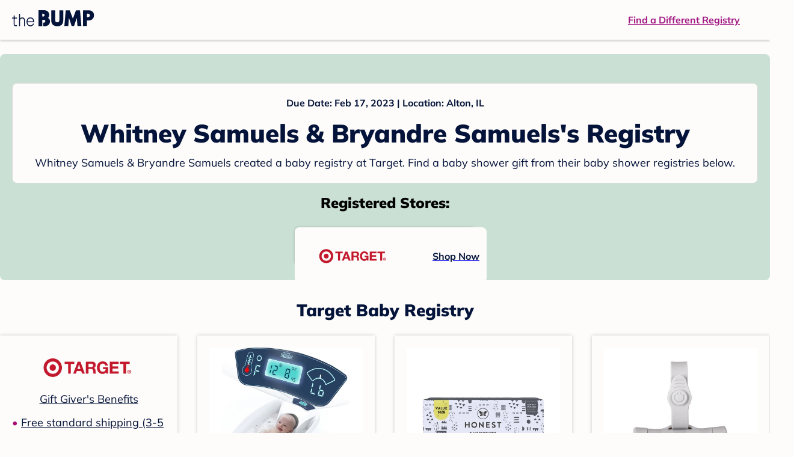

--- FILE ---
content_type: text/html; charset=utf-8
request_url: https://registry.thebump.com/whitney-samuels-bryandre-samuels-february-2023-il/53754544?lt=BabyRegistryProfile&a=1090&st=SocialProfile&ss=Facebook&sp=TextLink?lt=BabyRegistryProfile&a=1090&st=SocialProfile&ss=Facebook&sp=TextLink
body_size: 73390
content:
<!DOCTYPE html><html lang="en"><head><meta charSet="utf-8"/><link href="https://registry.thebump.com/whitney-samuels-bryandre-samuels-february-2023-il/53754544?lt=BabyRegistryProfile&amp;a=1090&amp;st=SocialProfile&amp;ss=Facebook&amp;sp=TextLink?lt=BabyRegistryProfile&amp;a=1090&amp;st=SocialProfile&amp;ss=Facebook&amp;sp=TextLink" rel="canonical"/><meta content="initial-scale=1.0, maximum-scale=5.0, width=device-width, height=device-height" name="viewport"/><title>Whitney Samuels &amp; Bryandre Samuels&#x27;s Baby Registry on The Bump</title><meta content="noindex,nofollow" name="robots"/><meta content="noindex,nofollow" name="googlebot"/><meta content="Whitney Samuels &amp; Bryandre Samuels from registered at for their baby shower registry with a due date of . Browse their baby registries." name="description"/><meta content="44019285167" property="fb:app_id"/><meta content="https://registry.thebump.com/whitney-samuels-bryandre-samuels-february-2023-il/53754544?lt=BabyRegistryProfile&amp;a=1090&amp;st=SocialProfile&amp;ss=Facebook&amp;sp=TextLink?lt=BabyRegistryProfile&amp;a=1090&amp;st=SocialProfile&amp;ss=Facebook&amp;sp=TextLink?lt=BabyRegistryProfile&amp;a=1090&amp;st=SocialProfile&amp;ss=Facebook&amp;sp=TextLink" property="og:url"/><meta content="article" property="og:type"/><meta content="Whitney Samuels &amp; Bryandre Samuels&#x27;s Baby Registry on The Bump" property="og:title"/><meta content="https://s3.amazonaws.com/static.thebump.com/tb-web-assets/logos/tb-default-cricle-logo-navy.jpg" property="og:image"/><meta content="IE=Edge" http-equiv="X-UA-Compatible"/><meta content="authenticity_token" name="csrf-param"/><meta name="csrf-token"/><meta content="#da532c" name="msapplication-TileColor"/><link href="https://static.thebump.com/favicons/rebrand/favicon.ico" rel="shortcut icon"/><meta content="#FDFCFA" name="theme-color"/><meta name="next-head-count" content="18"/><link href="//static.thebump.com" rel="dns-prefetch"/><link href="//media-api.xogrp.com" rel="dns-prefetch"/><link href="//www.google-analytics.com" rel="dns-prefetch"/><link href="//cdn.segment.com" rel="dns-prefetch"/><link crossorigin="true" href="https://static.thebump.com" rel="preconnect"/><link crossorigin="true" href="https://media-api.xogrp.com" rel="preconnect"/><link as="font" crossorigin="anonymous" href="https://www.thebump.com/fonts/mulish-v12-latin-regular.woff2" rel="preload"/><link as="font" crossorigin="anonymous" href="https://www.thebump.com/fonts/mulish-v12-latin-700.woff2" rel="preload"/><link as="font" crossorigin="anonymous" href="https://www.thebump.com/fonts/mulish-v12-latin-900.woff2" rel="preload"/><style data-href="fonts.css">@font-face{font-family:"Open Sans";font-style:normal;font-weight:400;font-display:block;src:url("https://www.thebump.com/fonts/open-sans-v28-latin_cyrillic-ext_cyrillic-regular.eot");src: url("https://www.thebump.com/fonts/open-sans-v28-latin_cyrillic-ext_cyrillic-regular.eot?#iefix") format("embedded-opentype"),  url("https://www.thebump.com/fonts/open-sans-v28-latin_cyrillic-ext_cyrillic-regular.woff2") format("woff2"),  url("https://www.thebump.com/fonts/open-sans-v28-latin_cyrillic-ext_cyrillic-regular.woff") format("woff"),  url("https://www.thebump.com/fonts/open-sans-v28-latin_cyrillic-ext_cyrillic-regular.ttf") format("truetype"),  url("https://www.thebump.com/fonts/open-sans-v28-latin_cyrillic-ext_cyrillic-regular.svg#OpenSans") format("svg");}@font-face{font-family:"Open Sans";font-style:normal;font-weight:600;font-display:block;src:url("https://www.thebump.com/fonts/open-sans-v28-latin_cyrillic-ext_cyrillic-600.eot");src: url("https://www.thebump.com/fonts/open-sans-v28-latin_cyrillic-ext_cyrillic-600.eot?#iefix") format("embedded-opentype"),  url("https://www.thebump.com/fonts/open-sans-v28-latin_cyrillic-ext_cyrillic-600.woff2") format("woff2"),  url("https://www.thebump.com/fonts/open-sans-v28-latin_cyrillic-ext_cyrillic-600.woff") format("woff"),  url("https://www.thebump.com/fonts/open-sans-v28-latin_cyrillic-ext_cyrillic-600.ttf") format("truetype"),  url("https://www.thebump.com/fonts/open-sans-v28-latin_cyrillic-ext_cyrillic-600.svg#OpenSans") format("svg");}@font-face{font-family:"Open Sans";font-style:normal;font-weight:700;font-display:block;src:url("https://www.thebump.com/fonts/open-sans-v28-latin_cyrillic-ext_cyrillic-700.eot");src: url("https://www.thebump.com/fonts/open-sans-v28-latin_cyrillic-ext_cyrillic-700.eot?#iefix") format("embedded-opentype"),  url("https://www.thebump.com/fonts/open-sans-v28-latin_cyrillic-ext_cyrillic-700.woff2") format("woff2"),  url("https://www.thebump.com/fonts/open-sans-v28-latin_cyrillic-ext_cyrillic-700.woff") format("woff"),  url("https://www.thebump.com/fonts/open-sans-v28-latin_cyrillic-ext_cyrillic-700.ttf") format("truetype"),  url("https://www.thebump.com/fonts/open-sans-v28-latin_cyrillic-ext_cyrillic-700.svg#OpenSans") format("svg");}@font-face{font-family:"Open Sans Condensed";font-style:normal;font-weight:700;font-display:block;src: url("https://www.thebump.com/fonts/opensans-condbold.woff2") format("woff2"),  url("https://www.thebump.com/fonts/opensans-condbold.ttf") format("truetype");}@font-face{font-family:"Average";font-style:normal;font-weight:400;font-display:block;src:url("https://www.thebump.com/fonts/average-v14-latin-ext_latin-regular.eot");src: url("https://www.thebump.com/fonts/average-v14-latin-ext_latin-regular.eot?#iefix") format("embedded-opentype"),  url("https://www.thebump.com/fonts/average-v14-latin-ext_latin-regular.woff2") format("woff2"),  url("https://www.thebump.com/fonts/average-v14-latin-ext_latin-regular.woff") format("woff"),  url("https://www.thebump.com/fonts/average-v14-latin-ext_latin-regular.ttf") format("truetype"),  url("https://www.thebump.com/fonts/average-v14-latin-ext_latin-regular.svg#Average") format("svg");}@font-face{font-family:"Poppins";font-style:normal;font-weight:400;font-display:block;src:url("https://www.thebump.com/fonts/poppins-v19-latin-400.eot");src: url("https://www.thebump.com/fonts/poppins-v19-latin-400.eot?#iefix") format("embedded-opentype"),  url("https://www.thebump.com/fonts/poppins-v19-latin-400.woff2") format("woff2"),  url("https://www.thebump.com/fonts/poppins-v19-latin-400.woff") format("woff"),  url("https://www.thebump.com/fonts/poppins-v19-latin-400.ttf") format("truetype"),  url("https://www.thebump.com/fonts/poppins-v19-latin-400.svg#Poppins") format("svg");}@font-face{font-family:"Poppins";font-style:normal;font-weight:600;font-display:block;src:url("https://www.thebump.com/fonts/poppins-v19-latin-600.eot");src: url("https://www.thebump.com/fonts/poppins-v19-latin-600.eot?#iefix") format("embedded-opentype"),  url("https://www.thebump.com/fonts/poppins-v19-latin-600.woff2") format("woff2"),  url("https://www.thebump.com/fonts/poppins-v19-latin-600.woff") format("woff"),  url("https://www.thebump.com/fonts/poppins-v19-latin-600.ttf") format("truetype"),  url("https://www.thebump.com/fonts/poppins-v19-latin-600.svg#Poppins") format("svg");}@font-face{font-family:"Poppins";font-style:normal;font-weight:700;font-display:block;src:url("https://www.thebump.com/fonts/poppins-v19-latin-700.eot");src: url("https://www.thebump.com/fonts/poppins-v19-latin-700.eot?#iefix") format("embedded-opentype"),  url("https://www.thebump.com/fonts/poppins-v19-latin-700.woff2") format("woff2"),  url("https://www.thebump.com/fonts/poppins-v19-latin-700.woff") format("woff"),  url("https://www.thebump.com/fonts/poppins-v19-latin-700.ttf") format("truetype"),  url("https://www.thebump.com/fonts/poppins-v19-latin-700.svg#Poppins") format("svg");}@font-face{font-display:block;font-family:"Mulish";font-style:normal;font-weight:400;src:url("https://www.thebump.com/fonts/mulish-v12-latin-regular.eot");src: url("https://www.thebump.com/fonts/mulish-v12-latin-regular.eot?#iefix") format("embedded-opentype"),  url("https://www.thebump.com/fonts/mulish-v12-latin-regular.woff2") format("woff2"),  url("https://www.thebump.com/fonts/mulish-v12-latin-regular.woff") format("woff"),  url("https://www.thebump.com/fonts/mulish-v12-latin-regular.ttf") format("truetype"),  url("https://www.thebump.com/fonts/mulish-v12-latin-regular.svg#Mulish") format("svg");}@font-face{font-display:block;font-family:"Mulish";font-style:normal;font-weight:700;src:url("https://www.thebump.com/fonts/mulish-v12-latin-700.eot");src: url("https://www.thebump.com/fonts/mulish-v12-latin-700.eot?#iefix") format("embedded-opentype"),  url("https://www.thebump.com/fonts/mulish-v12-latin-700.woff2") format("woff2"),  url("https://www.thebump.com/fonts/mulish-v12-latin-700.woff") format("woff"),  url("https://www.thebump.com/fonts/mulish-v12-latin-700.ttf") format("truetype"),  url("https://www.thebump.com/fonts/mulish-v12-latin-700.svg#Mulish") format("svg");}@font-face{font-display:block;font-family:"Mulish";font-style:normal;font-weight:900;src:url("https://www.thebump.com/fonts/mulish-v12-latin-900.eot");src: url("https://www.thebump.com/fonts/mulish-v12-latin-900.eot?#iefix") format("embedded-opentype"),  url("https://www.thebump.com/fonts/mulish-v12-latin-900.woff2") format("woff2"),  url("https://www.thebump.com/fonts/mulish-v12-latin-900.woff") format("woff"),  url("https://www.thebump.com/fonts/mulish-v12-latin-900.ttf") format("truetype"),  url("https://www.thebump.com/fonts/mulish-v12-latin-900.svg#Mulish") format("svg");}@font-face{font-family:"Open Sans";font-style:normal;font-weight:300;font-display:block;src:url("https://www.thebump.com/fonts/open-sans-v28-latin_cyrillic-ext_cyrillic-300.eot");src: url("https://www.thebump.com/fonts/open-sans-v28-latin_cyrillic-ext_cyrillic-300.eot?#iefix") format("embedded-opentype"),  url("https://www.thebump.com/fonts/open-sans-v28-latin_cyrillic-ext_cyrillic-300.woff2") format("woff2"),  url("https://www.thebump.com/fonts/open-sans-v28-latin_cyrillic-ext_cyrillic-300.woff") format("woff"),  url("https://www.thebump.com/fonts/open-sans-v28-latin_cyrillic-ext_cyrillic-300.ttf") format("truetype"),  url("https://www.thebump.com/fonts/open-sans-v28-latin_cyrillic-ext_cyrillic-300.svg#OpenSans") format("svg");}</style><script class="ot-sdk-show-settings">
        (function() {
          function ConsentManagement (consentPlatformID, enableCM) {
            if (enableCM) {
              this.consentPlatformID = consentPlatformID;
              this.appendOneTrustScript();
            }

            this.enableCM = enableCM;
            this.registeredServices = [];
            this.initialized = false;

            this.categoryCodeNames = {
              NECESSARY: 'C0001',
              ANALYTIC: 'C0002',
              PERSONALISATION: 'C0003',
              TARGETING: 'C0004',
              SOCIAL: 'C0005'
            };
          }

          ConsentManagement.prototype.appendOneTrustScript = function() {
            var oneTrustScript = document.createElement('script');
            oneTrustScript.src = 'https://cdn.cookielaw.org/scripttemplates/otSDKStub.js';
            oneTrustScript.type = 'text/javascript';
            oneTrustScript.charset = 'UTF-8';
            oneTrustScript.defer = true;
            oneTrustScript.setAttribute('data-domain-script', this.consentPlatformID);
            document.head.appendChild(oneTrustScript);
          };

          ConsentManagement.prototype.toggleInfoDisplay = function() {
            if (window.OneTrust) {
              window.OneTrust.ToggleInfoDisplay();
              window.dispatchEvent(new Event('CM:ToggleInfoDisplay'));
              window.OneTrust.OnConsentChanged(function () {
                window.location.reload();
              });
            } else {
              console.log('Seems OneTrust script is not loaded.');
            }
          }

          ConsentManagement.prototype.registerService = function(service) {
            if (this.initialized) {
              service.call(null, this);
            }

            if (this.enableCM) {
              this.registeredServices.push(service);
            } else {
              service.call(null, this);
            }
          }

          ConsentManagement.prototype.consentedTo = function(category) {
            const onetrustActiveGroups = window.OnetrustActiveGroups || ',C0001,';

            return onetrustActiveGroups.indexOf(this.categoryCodeNames[category]) > -1;
          }

          ConsentManagement.prototype.loadScript = function(url) {
            var script = document.createElement('script');
            script.src = url;
            script.type = 'text/javascript';
            script.defer = true;
            document.head.appendChild(script);
          }

          ConsentManagement.prototype.loadPixelByCategory = function(url, category) {
            this.registerService(() => {
              if (this.consentedTo(category)) {
                var img = document.createElement('img');
                img.src = url;
                document.body.appendChild(img);
              }
            });
          }

          ConsentManagement.prototype.consentedToAll = function() {
            return Object.keys(consentManagement.categoryCodeNames).reduce((acc, categoryName) => {
              return consentManagement.consentedTo(categoryName) && acc;
            }, true);
          }

          ConsentManagement.prototype.isNoticeOnly = function() {
            return OneTrust.GetDomainData().ConsentModel.Name === 'notice only';
          }

          const consentManagement = new ConsentManagement('77b1f6b3-e6ba-4fe0-8d90-e7d951ed9fbf', true);

          window.OptanonWrapper = function() {
            consentManagement.registeredServices.forEach(service => service.call(null, consentManagement));
            consentManagement.initialized = true;

            if (consentManagement.isNoticeOnly()) {
              document.querySelector('#your-privacy-choices').parentNode.style.display = 'none';
            }
          }

          window.consentManagement = consentManagement;
        })();
  </script><link rel="preload" href="/registry/_next/static/css/d262f96131a16930.css" as="style"/><link rel="stylesheet" href="/registry/_next/static/css/d262f96131a16930.css" data-n-g=""/><noscript data-n-css=""></noscript><script defer="" nomodule="" src="/registry/_next/static/chunks/polyfills-c67a75d1b6f99dc8.js"></script><script src="/registry/_next/static/chunks/webpack-17c289fcc31460b8.js" defer=""></script><script src="/registry/_next/static/chunks/framework-5d7f57f39d20dbeb.js" defer=""></script><script src="/registry/_next/static/chunks/main-02d17627a32440de.js" defer=""></script><script src="/registry/_next/static/chunks/pages/_app-600997fb1fc519c8.js" defer=""></script><script src="/registry/_next/static/chunks/dbc47101-81d2de8c532409f3.js" defer=""></script><script src="/registry/_next/static/chunks/447-75965a7456975405.js" defer=""></script><script src="/registry/_next/static/chunks/275-88ee8031e90fc385.js" defer=""></script><script src="/registry/_next/static/chunks/483-1c6881a1f728ebf1.js" defer=""></script><script src="/registry/_next/static/chunks/246-bf77ad605b282416.js" defer=""></script><script src="/registry/_next/static/chunks/306-e45e0c20e45c1ecf.js" defer=""></script><script src="/registry/_next/static/chunks/pages/guest-view-registry-fd500c244854f57c.js" defer=""></script><script src="/registry/_next/static/ga4ThNlbvfVMExk8tnJJz/_buildManifest.js" defer=""></script><script src="/registry/_next/static/ga4ThNlbvfVMExk8tnJJz/_ssgManifest.js" defer=""></script><style id="__jsx-441456750">.header-container.jsx-441456750{box-shadow:rgba(0,0,0,0.2) 0px 2px 4px;position:relative;}.header-container.jsx-441456750::before{content:"";position:absolute;top:-2px;left:0px;right:0px;height:2px;background:var(--color-off-white);}.header.jsx-441456750{display:-webkit-box;display:-webkit-flex;display:-ms-flexbox;display:flex;-webkit-box-pack:justify;-webkit-justify-content:space-between;-ms-flex-pack:justify;justify-content:space-between;-webkit-align-items:center;-webkit-box-align:center;-ms-flex-align:center;align-items:center;margin:auto;width:1280px;height:66px;font-family:Mulish;font-weight:700;line-height:20px;}.header.jsx-441456750 a{color:var(--color-magenta);-webkit-text-decoration:underline;text-decoration:underline;font-size:16px;line-height:150%;}.learnMore.jsx-441456750{margin-left:20px;}.logo.jsx-441456750{margin-left:20px;}.logo.jsx-441456750 a.jsx-441456750{display:-webkit-box;display:-webkit-flex;display:-ms-flexbox;display:flex;padding-bottom:5px;}.logo.jsx-441456750 a.jsx-441456750:hover svg{opacity:0.9;}.logo.jsx-441456750 svg{width:137px;max-height:82px;vertical-align:middle;}.logo.jsx-441456750 svg path{fill:var(--color-navy);}.findRegistry.jsx-441456750{margin-right:50px;}.findRegistry.jsx-441456750:hover{color:var(--color-magenta-hover);}@media only screen and (min-width:768.1px) and (max-width:1366px) and (orientation:portrait){.header-container.has-banner.jsx-441456750{top:var(--sweepstakes-mobile-banner-height);}}</style><style id="__jsx-2858217059">.container.jsx-2858217059{background:var(--color-beige);border-radius:8px;box-shadow:1.5px 1.5px 3px rgba(174,174,192,0.4);height:48px;}.retailer.jsx-2858217059{height:48px;border-radius:8px;background:var(--color-off-white);display:-webkit-box;display:-webkit-flex;display:-ms-flexbox;display:flex;-webkit-align-items:center;-webkit-box-align:center;-ms-flex-align:center;align-items:center;-webkit-box-pack:justify;-webkit-justify-content:space-between;-ms-flex-pack:justify;justify-content:space-between;padding:4px 12px 4px 16px;}.retailer.jsx-2858217059 img.jsx-2858217059{height:40px;}.shop-now.jsx-2858217059{font-family:"Mulish";font-style:normal;font-weight:700;font-size:16px;line-height:150%;color:var(--color-navy);-webkit-text-decoration:underline var(--color-navy) 1px;text-decoration:underline var(--color-navy) 1px;-webkit-text-decoration-line:underline;-webkit-text-decoration-color:var(--color-navy);-webkit-text-decoration-thickness:1px;}.shop-now.jsx-2858217059:hover{color:var(--color-navy-hover);-webkit-text-decoration:underline var(--color-navy-hover) 1px;text-decoration:underline var(--color-navy-hover) 1px;-webkit-text-decoration-line:underline;-webkit-text-decoration-color:var(--color-navy-hover);-webkit-text-decoration-thickness:1px;}.link-retailer.jsx-2858217059{font-family:Mulish;font-style:normal;font-weight:bold;text-align:left;color:var(--color-navy);font-size:18px;line-height:150%;overflow:hidden;text-overflow:ellipsis;display:-webkit-box;-webkit-line-clamp:1;-webkit-box-orient:vertical;word-wrap:break-word;width:calc(100% - 86px);}@media (min-width:1023px){.container.jsx-2858217059{width:300px;height:64px;box-shadow:0px 0px 4px rgba(0,0,0,0.2);}.retailer.jsx-2858217059{width:300px;height:64px;margin:0;padding:16px 12px 12px 7px;}.link-retailer.jsx-2858217059{font-size:18px;line-height:150%;margin-left:9px;-webkit-line-clamp:1;max-width:185px;}img.jsx-2858217059{max-width:180px;padding:0 9px;max-height:40px;}}</style><style id="__jsx-3902660163">.retailer-list.jsx-3902660163{margin-top:16px;}.retailer-list.jsx-3902660163 ul.jsx-3902660163{padding-top:20px;padding-left:0;list-style:none;margin:0 auto;max-width:100%;}.retailer-list.jsx-3902660163 li.jsx-3902660163{padding:0;}.retailer-list.jsx-3902660163 li.jsx-3902660163{padding-bottom:20px;}@media (max-width:768px){.retailer-list.jsx-3902660163{padding:0 16px;background-color:var(--color-beige);border-radius:8px;}}@media (min-width:1023px){.retailer-list.jsx-3902660163{margin-top:24px;}.retailer-list.jsx-3902660163 li.jsx-3902660163{padding:0 12px 24px;}.retailer-list.jsx-3902660163 ul.jsx-3902660163{padding:0;max-width:100%;display:-webkit-box;display:-webkit-flex;display:-ms-flexbox;display:flex;-webkit-flex-wrap:wrap;-ms-flex-wrap:wrap;flex-wrap:wrap;-webkit-box-pack:center;-webkit-justify-content:center;-ms-flex-pack:center;justify-content:center;}.retailer-list.jsx-3902660163 li.jsx-3902660163:nth-last-child(-n + 4){padding-bottom:24px;}}</style><style id="__jsx-543505999">.couple-theme.jsx-543505999{background-size:cover;width:100%;height:90px;}.avatar.jsx-543505999{max-width:74px;max-height:74px;min-width:74px;min-height:74px;object-fit:cover;position:relative;top:32px;margin:0 auto;border-radius:50%;border:2px solid var(--color-off-white);-webkit-filter:drop-shadow(0px 2px 4px rgba(0,0,0,0.15));filter:drop-shadow(0px 2px 4px rgba(0,0,0,0.15));}.couple-info.jsx-543505999{padding:36px 20px 20px 20px;}.spacing.jsx-543505999{height:100px;}.couple-display.jsx-543505999{background:var(--color-off-white);display:-webkit-box;display:-webkit-flex;display:-ms-flexbox;display:flex;-webkit-flex-direction:column;-ms-flex-direction:column;flex-direction:column;padding:20px;border-radius:8px;border:1px solid var(--color-dark-gray300);}.couple-display.jsx-543505999 span.jsx-543505999:last-child{margin-bottom:8px;}span.jsx-543505999{font-weight:normal;font-size:12px;line-height:140%;display:inline-block;color:var(--color-navy);}h1.jsx-543505999{font-family:Mulish;font-weight:bold;font-size:28px;line-height:130%;font-weight:900;color:var(--color-navy);margin:0;}.description.jsx-543505999{font-weight:normal;font-size:16px;line-height:150%;color:var(--color-navy);margin-top:16px;}.couple-retailer.jsx-543505999{padding:24px 20px 0;font-weight:900;font-size:20px;line-height:140%;}@media (max-width:768px){.couple-display.jsx-543505999{box-shadow:0px 2px 4px rgba(0,0,0,0.15);}}@media (min-width:1024px){.couple-theme.jsx-543505999{border-radius:8px 8px 0px 0px;height:160px;}.avatar.jsx-543505999{max-width:155px;max-height:155px;min-width:155px;min-height:155px;object-fit:cover;top:24px;margin:0 auto;border:5px solid var(--color-off-white);-webkit-filter:drop-shadow(0px 4px 4px rgba(0,0,0,0.25));filter:drop-shadow(0px 4px 4px rgba(0,0,0,0.25));}.couple-info.jsx-543505999{padding:48px 20px 0;}.couple-info.round.jsx-543505999{border-radius:8px 8px 0px 0px;}.couple-display.jsx-543505999{padding:20px;}.couple-display.jsx-543505999 span.jsx-543505999:last-child{margin-bottom:12px;}span.jsx-543505999{font-weight:700;font-size:16px;line-height:150%;}h1.jsx-543505999{font-size:42px;line-height:130%;font-weight:900;word-break:break-all;}.description.jsx-543505999{font-size:18px;line-height:150%;margin:8px auto 0;}.couple-retailer.jsx-543505999{font-size:24px;line-height:140%;font-weight:900;border-radius:0px 0px 8px 8px;padding-top:16px;}}</style><style id="__jsx-1279723904">.retailerCardWrapper.jsx-1279723904{box-shadow:0px 0px 6px 0px rgba(0,0,0,0.2);position:relative;padding:0 20px;width:100%;list-style:none;font-size:18px;line-height:150%;overflow:hidden;box-sizing:border-box;}.retailerCard.jsx-1279723904{margin-bottom:20px;background:var(--color-off-white);text-align:center;}.retailerCardLogo.jsx-1279723904{margin-top:10px;padding:0 20px;height:80px;line-height:80px;margin-bottom:15px;}.logoImg.jsx-1279723904{max-width:100%;max-height:100%;vertical-align:middle;}.subTitle.jsx-1279723904{margin-bottom:12px;}.valueProp.jsx-1279723904{padding:0 0 40px 15px;}.valueProp.jsx-1279723904>ul{padding:0;}.valueProp.jsx-1279723904 li{position:relative;margin-bottom:16px;padding-left:15px;list-style:none;text-align:left;}.valueProp.jsx-1279723904 li:before{position:absolute;content:"•";color:#a80b71;left:0;}.retailerTileFooter.jsx-1279723904{display:-webkit-box;display:-webkit-flex;display:-ms-flexbox;display:flex;-webkit-box-pack:center;-webkit-justify-content:center;-ms-flex-pack:center;justify-content:center;-webkit-align-items:center;-webkit-box-align:center;-ms-flex-align:center;align-items:center;width:100%;height:40px;line-height:140%;font-family:Mulish;font-weight:700;font-size:12px;text-align:center;color:var(--color-off-white);position:absolute;left:0;bottom:0;background:var(--color-navy);}.retailerTileFooter.jsx-1279723904 span.svg-icon{margin-left:8px;}.text.jsx-1279723904{color:var(--color-off-white);font-weight:700;font-size:12px;line-height:140%;}.arrow.jsx-1279723904{margin-left:6px;}.arrowImg.jsx-1279723904{width:13px;height:10px;vertical-align:middle;}@media (min-width:1025px){.valueProp.jsx-1279723904{padding:0;}.retailerCardLogo.jsx-1279723904{margin-bottom:0px;margin-top:2px;}.valueProp.jsx-1279723904 li{line-height:150%;font-size:18px;}}@media (max-width:1024px){.retailerCardWrapper.jsx-1279723904{margin-bottom:20px;box-shadow:0px 0px 6px 0px rgba(0,0,0,0.2);}.subTitle.jsx-1279723904{margin-bottom:8px;}.retailerTileFooter.jsx-1279723904{font-size:14px;line-height:150%;}.retailerCardLogo.jsx-1279723904{margin-bottom:30px;}.text.jsx-1279723904{font-size:14px;line-height:150%;}}</style><style id="__jsx-1348873207">.svg-icon.jsx-1348873207{display:inline-block;width:24px;height:24px;padding:0px;cursor:pointer;box-sizing:border-box;font-size:0;}svg.jsx-1348873207{width:24px;height:24px;cursor:default;}.newColor.jsx-1348873207,.newColor.jsx-1348873207 path,.newColor.jsx-1348873207 rect{fill:var(--color-off-white);}.newColor.jsx-1348873207:hover,.newColor.jsx-1348873207:hover path,.newColor.jsx-1348873207 path:hover,.newColor.jsx-1348873207 rect:hover{fill:var(--color-off-white);}@media (min-width:768px){.svg-icon.jsx-1348873207{width:24px;height:24px;padding:0px;}}</style><style id="__jsx-2051427302">p{margin:0;padding:0;}.productItem.jsx-2051427302{margin-bottom:15px;background:var(--color-off-white);text-align:left;box-shadow:0px 0px 6px 0px rgba(0,0,0,0.2);position:relative;padding:0 20px;width:100%;list-style:none;font-size:18px;line-height:150%;overflow:hidden;box-sizing:border-box;}.productImageLink.jsx-2051427302{display:contents;height:100%;}.published.jsx-2051427302{opacity:0.4;}.productInfo.jsx-2051427302{display:-webkit-box;display:-webkit-flex;display:-ms-flexbox;display:flex;}.productImageContainer.jsx-2051427302{-webkit-flex-shrink:0;-ms-flex-negative:0;flex-shrink:0;margin:10px 0;width:130px;height:130px;display:-webkit-box;display:-webkit-flex;display:-ms-flexbox;display:flex;-webkit-box-pack:center;-webkit-justify-content:center;-ms-flex-pack:center;justify-content:center;-webkit-align-items:center;-webkit-box-align:center;-ms-flex-align:center;align-items:center;}.productImg.jsx-2051427302{max-height:100%;max-width:100%;}.productName.jsx-2051427302{max-height:48px;line-height:24px;overflow:hidden;text-overflow:ellipsis;display:-webkit-box;-webkit-box-orient:vertical;-webkit-line-clamp:2;}.productPrice.jsx-2051427302{margin-top:8px;font-weight:700;color:var(--color-navy);}.lineThrough.jsx-2051427302{-webkit-text-decoration:line-through;text-decoration:line-through;color:var(--color-dark-gray600);}.salePrice.jsx-2051427302{padding-left:2px;font-family:Mulish;font-weight:bold;font-size:18px;line-height:150%;text-align:center;color:var(--color-heart-red);margin-left:4px;}.productValueProp.jsx-2051427302{font-family:Mulish;font-weight:700;font-size:12px;line-height:140%;text-align:center;color:var(--color-dark-gray600);}.productShopCta.jsx-2051427302{font-family:Mulish;font-weight:700;font-size:14px;line-height:150%;text-align:center;color:var(--color-magenta);}.productShopCta.jsx-2051427302:hover{color:var(--color-magenta-hover);}@media (min-width:1025px){.productItem.jsx-2051427302{text-align:center;}.productInfo.jsx-2051427302{display:block;}.productImageContainer.jsx-2051427302{margin-bottom:20px;width:255px;height:255px;}.productAttributes.jsx-2051427302{padding:0 10px;height:92px;}.productValueProp.jsx-2051427302{margin-top:8px;overflow:hidden;}.shopCtaContainer.jsx-2051427302{position:absolute;bottom:18px;left:0;width:100%;}}@media (max-width:1024px){.productInfo.jsx-2051427302{padding-top:20px;}.productAttributes.jsx-2051427302{padding-left:10px;}.productItem.jsx-2051427302{margin-bottom:20px;font-size:14px;line-height:150%;}.salePrice.jsx-2051427302{font-weight:700;font-size:16px;line-height:150%;}.productPrice.jsx-2051427302{margin-top:12px;font-size:16px;line-height:150%;}.productValueProp.jsx-2051427302{margin-top:8px;text-align:left;}.shopCtaContainer.jsx-2051427302{text-align:center;margin-bottom:20px;}.lineThrough.jsx-2051427302{font-weight:400;font-size:14px;line-height:150%;}}</style><style id="__jsx-3142881356">.productLists.jsx-3142881356{padding-top:20px;font-family:Mulish;font-size:18px;line-height:150%;background:var(--color-off-white);}.retailerTitle.jsx-3142881356{font-family:Mulish;font-weight:bold;font-size:28px;line-height:130%;font-weight:900;text-align:center;color:var(--color-navy);margin:0 0 24px;}.spacing.jsx-3142881356{height:100px;}.products.jsx-3142881356{margin:0;padding:0;font-size:0;display:-webkit-box;display:-webkit-flex;display:-ms-flexbox;display:flex;-webkit-flex-wrap:wrap;-ms-flex-wrap:wrap;flex-wrap:wrap;}.products.jsx-3142881356 a{color:var(--color-navy);}.products.jsx-3142881356 a:hover{color:var(--color-navy);}@media (min-width:1025px){.productLists.jsx-3142881356{padding:32px 30px 0;margin-bottom:68px;}.products.jsx-3142881356>li{margin-bottom:32px;margin-right:47px;padding:10px 20px;width:295px;height:503px;background:var(--color-off-white);box-shadow:0px 0px 6px 0px rgba(0,0,0,0.2);}.products.jsx-3142881356>li:nth-child(3n){margin-right:0;}.retailerTitle.jsx-3142881356{font-size:28px;line-height:130%;font-weight:900;}}@media (max-width:1024px){.products.jsx-3142881356{width:calc(100% - 40px) !important;margin-left:20px;margin-right:20px;margin-bottom:20px;}.retailerGrid.jsx-3142881356{margin-top:20px;}}</style><style id="__jsx-6227654">.line.jsx-6227654{border-bottom:1px solid var(--color-dark-gray300);margin:24px 20px;}@media (min-width:768px){.line.jsx-6227654{margin-left:0;margin-right:0;}}</style><style id="__jsx-2433751223">.svg-icon.jsx-2433751223{display:inline-block;width:24px;height:24px;padding:0px;cursor:pointer;box-sizing:border-box;font-size:0;}svg.jsx-2433751223{width:24px;height:24px;cursor:default;}.newColor.jsx-2433751223,.newColor.jsx-2433751223 path,.newColor.jsx-2433751223 rect{fill:var(--color-magenta);}.newColor.jsx-2433751223:hover,.newColor.jsx-2433751223:hover path,.newColor.jsx-2433751223 path:hover,.newColor.jsx-2433751223 rect:hover{fill:var(--color-magenta);}@media (min-width:768px){.svg-icon.jsx-2433751223{width:24px;height:24px;padding:0px;}}</style><style id="__jsx-3650655108">.card.jsx-3650655108{margin-top:24px;display:-webkit-box;display:-webkit-flex;display:-ms-flexbox;display:flex;-webkit-flex-direction:column;-ms-flex-direction:column;flex-direction:column;}.card.jsx-3650655108:hover{cursor:pointer;}.card.jsx-3650655108:hover img.jsx-3650655108{opacity:0.4;}.card.jsx-3650655108:hover .title.jsx-3650655108{color:var(--color-navy-hover);}.card.jsx-3650655108 .title.jsx-3650655108{display:-webkit-box;display:-webkit-flex;display:-ms-flexbox;display:flex;-webkit-box-pack:center;-webkit-justify-content:center;-ms-flex-pack:center;justify-content:center;font-weight:700;font-size:16px;line-height:150%;text-align:center;-webkit-text-decoration-line:underline;text-decoration-line:underline;color:var(--color-navy);margin-top:16px;}.img-container.jsx-3650655108{overflow:hidden;min-height:307px;position:relative;}.img-container.jsx-3650655108 img.jsx-3650655108{position:absolute;-webkit-transform:translate(-50%,-50%);-ms-transform:translate(-50%,-50%);transform:translate(-50%,-50%);top:50%;left:50%;}@media (min-width:768px){.card.jsx-3650655108{width:300px;margin-top:0;}.img-container.jsx-3650655108{min-height:278px;}}</style><style id="__jsx-209207447">.baby-shower-tips.jsx-209207447{text-align:left;padding:0 20px;}h2.jsx-209207447{font-weight:900;font-size:24px;line-height:140%;margin:0;color:var(--color-navy);}.header.jsx-209207447 a.jsx-209207447{margin:8px 0;font-weight:700;font-size:14px;line-height:150%;color:var(--color-magenta);display:-webkit-box;display:-webkit-flex;display:-ms-flexbox;display:flex;-webkit-align-items:center;-webkit-box-align:center;-ms-flex-align:center;align-items:center;}.desc.jsx-209207447{font-size:16px;line-height:150%;margin-bottom:36px;color:var(--color-navy);}.cards.jsx-209207447{margin-bottom:100px;}.header.jsx-209207447 a.jsx-209207447:active{color:var(--color-magenta-hover);}.header.jsx-209207447 a.jsx-209207447:active svg path{fill:var(--color-magenta-hover);}@media (min-width:768px){.baby-shower-tips.jsx-209207447{padding:0 10px;margin:0 auto;max-width:1040px;}h2.jsx-209207447{font-size:28px;line-height:130%;}.header.jsx-209207447{display:-webkit-box;display:-webkit-flex;display:-ms-flexbox;display:flex;-webkit-box-pack:justify;-webkit-justify-content:space-between;-ms-flex-pack:justify;justify-content:space-between;-webkit-align-items:center;-webkit-box-align:center;-ms-flex-align:center;align-items:center;}.header.jsx-209207447 a.jsx-209207447{font-size:16px;line-height:150%;}.header.jsx-209207447 a.jsx-209207447:hover{color:var(--color-magenta-hover);}.header.jsx-209207447 a.jsx-209207447:hover svg path{fill:var(--color-magenta-hover);}.desc.jsx-209207447{margin-top:12px;margin-bottom:16px;font-size:18px;}.cards.jsx-209207447{display:-webkit-box;display:-webkit-flex;display:-ms-flexbox;display:flex;-webkit-box-pack:justify;-webkit-justify-content:space-between;-ms-flex-pack:justify;justify-content:space-between;}}</style><style id="__jsx-3935937738">.container.jsx-3935937738{text-align:center;font-family:Mulish;font-style:normal;}.product-section.jsx-3935937738{padding-top:24px;min-height:500px;}.gvr-line.jsx-3935937738{margin:36px 20px;border-bottom-width:2px;}.spacing.jsx-3935937738{padding:50px;}@media (min-width:768px){.product-section.jsx-3935937738{padding-top:32px;padding-bottom:68px;padding-left:calc((100% - 979px) / 2);}.product-section.shrink.jsx-3935937738{padding-bottom:0;}.gvr-line.jsx-3935937738{margin:36px 0;}.gvr-line.shrink.jsx-3935937738{margin-top:4px;}}</style><style id="__jsx-2175532615">.content-container.jsx-2175532615{margin-top:60px;}@media (min-width:1025px){.content-container.jsx-2175532615{width:1280px;margin:24px auto 0;}.productLists{padding:32px 0px 0px !important;}.products > li{margin-right:33px !important;}.products > li:nth-child(4n){margin-right:0px !important;}.product-section{padding-left:0px !important;}}@media (max-width:768px){.content-container.show-sign-up-banner.jsx-2175532615{margin-top:calc(var(--sweepstakes-mobile-banner-height) + 60px);}}@media only screen and (min-width:768.1px) and (max-width:1366px) and (orientation:portrait){.content-container.show-sign-up-banner.jsx-2175532615{margin-top:calc(var(--sweepstakes-mobile-banner-height) + 60px);}}</style><style id="__jsx-1515787351">.svg-icon.jsx-1515787351{display:inline-block;width:24px;height:24px;padding:0px;cursor:pointer;box-sizing:border-box;font-size:0;}svg.jsx-1515787351{width:24px;height:24px;cursor:default;}.newColor.jsx-1515787351,.newColor.jsx-1515787351 path,.newColor.jsx-1515787351 rect{fill:undefined;}.newColor.jsx-1515787351:hover,.newColor.jsx-1515787351:hover path,.newColor.jsx-1515787351 path:hover,.newColor.jsx-1515787351 rect:hover{fill:undefined;}@media (min-width:768px){.svg-icon.jsx-1515787351{width:24px;height:24px;padding:0px;}}</style><style id="__jsx-134615627">@font-face{font-family:"LeagueGothic";src:local("LeagueGothic");src:url("https://static.thebump.com/webfonts3/leaguegothic_regular/leaguegothic-regular-webfont.woff") format("woff");font-weight:normal;font-style:normal;font-display:block;}body{margin:0;font-size:14px;background:#fdfcfa;-webkit-font-smoothing:antialiased;-moz-osx-font-smoothing:grayscale;}@media (min-width:1025px){footer{width:1280px !important;margin:0 auto !important;}}</style><style id="__jsx-3719188139">*{-webkit-tap-highlight-color:transparent;}input:-webkit-autofill{-webkit-box-shadow:0 0 0px 1000px var(--color-off-white) inset;}</style><style data-styled="" data-styled-version="5.1.1">.gmtmqV{background:var(--color-corn-flower);color:var(--color-off-white);font-family:"Mulish";font-style:normal;font-weight:700;}/*!sc*/
.gmtmqV .mobile{display:block;}/*!sc*/
.gmtmqV .desktop{display:none;}/*!sc*/
@media (min-width:1025px){.gmtmqV{margin:0 auto;}.gmtmqV .mobile{display:none;}.gmtmqV .desktop{display:block;}}/*!sc*/
.gmtmqV a{color:var(--color-off-white);}/*!sc*/
data-styled.g9[id="sc-AxmLO"]{content:"gmtmqV,"}/*!sc*/
.dteCCc{padding:20px 20px 40px;}/*!sc*/
.dteCCc .title{text-transform:uppercase;}/*!sc*/
.dteCCc .line{width:100%;height:1px;background:var(--color-off-white);margin-top:4px;margin-bottom:12px;}/*!sc*/
.dteCCc .socialLinks svg{background:var(--color-off-white);border-radius:50%;padding:4px 4px;cursor:pointer;}/*!sc*/
.dteCCc .socialLinks svg path{fill:var(--color-corn-flower);}/*!sc*/
@media (min-width:1025px){.dteCCc{padding:40px 15px;display:-webkit-box;display:-webkit-flex;display:-ms-flexbox;display:flex;-webkit-box-pack:space-around;-webkit-justify-content:space-around;-ms-flex-pack:space-around;justify-content:space-around;}.dteCCc .line{margin-bottom:16px;}}/*!sc*/
data-styled.g10[id="sc-fzozJi"]{content:"dteCCc,"}/*!sc*/
@media (min-width:1025px){.jKkoYs{min-width:234px;}.jKkoYs:nth-child(2){min-width:537px;margin:0 10px;}}/*!sc*/
@media (max-width:1024px){.jKkoYs{margin-bottom:40px;min-width:300px;}}/*!sc*/
.jKkoYs ul{margin:0 0;padding:0 0;list-style:none;height:220px;display:-webkit-box;display:-webkit-flex;display:-ms-flexbox;display:flex;-webkit-flex-direction:column;-ms-flex-direction:column;flex-direction:column;-webkit-flex-wrap:wrap;-ms-flex-wrap:wrap;flex-wrap:wrap;-webkit-align-content:flex-start;-ms-flex-line-pack:start;align-content:flex-start;gap:12px 32px;}/*!sc*/
@media (max-width:374px){.jKkoYs ul{gap:12px 20px;}}/*!sc*/
.jKkoYs ul li{margin:0 0;padding:0 0;}/*!sc*/
@media (min-width:768px){.jKkoYs ul li a:hover{opacity:0.8;}}/*!sc*/
.jKkoYs ul li a:active{opacity:0.6;}/*!sc*/
@media (min-width:1025px){.jKkoYs ul.group-one{width:234px;}.jKkoYs ul.group-two{width:537px;}.jKkoYs ul.group-two li{min-width:231px;}}/*!sc*/
@media (max-width:1024px){.jKkoYs ul li{width:150px;}.jKkoYs ul.group-one{height:92px;}.jKkoYs ul.group-two{height:190px;}}/*!sc*/
@media (max-width:1024px) and (min-width:768px){.jKkoYs ul .space{display:none;}}/*!sc*/
@media (max-width:320px){.jKkoYs ul.group-two{overflow:hidden;}}/*!sc*/
data-styled.g11[id="sc-fzoLsD"]{content:"jKkoYs,"}/*!sc*/
.cKJzHK{display:-webkit-box;display:-webkit-flex;display:-ms-flexbox;display:flex;-webkit-flex-direction:column;-ms-flex-direction:column;flex-direction:column;font-size:0;}/*!sc*/
@media (min-width:1025px){.cKJzHK{width:470px;}.cKJzHK .line{width:414px;}}/*!sc*/
@media (max-width:1024px){.cKJzHK{-webkit-flex-direction:row;-ms-flex-direction:row;flex-direction:row;-webkit-box-pack:justify;-webkit-justify-content:space-between;-ms-flex-pack:justify;justify-content:space-between;}}/*!sc*/
data-styled.g12[id="sc-fzpans"]{content:"cKJzHK,"}/*!sc*/
@media (max-width:768px){.hRBsWH{width:134px;margin-right:48px;}}/*!sc*/
@media (max-width:1024px) and (min-width:768px){.hRBsWH{width:150px;margin-right:32px;}}/*!sc*/
@media (max-width:374px){.hRBsWH{margin-right:36px;}}/*!sc*/
@media (min-width:1025px){.hRBsWH{margin-bottom:40px;}}/*!sc*/
.hRBsWH .siteLogo{display:-webkit-box;display:-webkit-flex;display:-ms-flexbox;display:flex;-webkit-flex-wrap:wrap;-ms-flex-wrap:wrap;flex-wrap:wrap;}/*!sc*/
@media (min-width:768px){.hRBsWH .siteLogo a:hover{opacity:0.8;}}/*!sc*/
.hRBsWH .siteLogo a:active{opacity:0.6;}/*!sc*/
@media (min-width:1025px){.hRBsWH .siteLogo{-webkit-align-items:flex-end;-webkit-box-align:flex-end;-ms-flex-align:flex-end;align-items:flex-end;}}/*!sc*/
@media (min-width:768.1px){.hRBsWH .siteLogo{width:346px;}.hRBsWH .siteLogo #bash-logo{margin-left:24px;}.hRBsWH .siteLogo #hitched-logo{padding-top:6px;margin-right:32px;margin-top:10px;}.hRBsWH .siteLogo #weddingWire-logo{padding-top:6px;margin-top:10px;}.hRBsWH .siteLogo #knot-logo svg{width:126px;height:28px;}.hRBsWH .siteLogo #bash-logo svg{width:156px;height:24px;}.hRBsWH .siteLogo #hitched-logo svg{width:94px;height:30px;}.hRBsWH .siteLogo #weddingWire-logo svg{width:220px;height:30px;}}/*!sc*/
@media (max-width:1024px) and (min-width:768px),(max-width:768px){.hRBsWH .siteLogo{width:153px;}.hRBsWH .siteLogo #bash-logo{margin-left:10px;padding-top:2px;}.hRBsWH .siteLogo #hitched-logo{padding-top:6px;margin-right:14px;margin-top:6px;}.hRBsWH .siteLogo #weddingWire-logo{padding-top:7px;margin-top:6px;}.hRBsWH .siteLogo #knot-logo svg{width:64px;height:14px;}.hRBsWH .siteLogo #bash-logo svg{width:78px;height:12px;}.hRBsWH .siteLogo #hitched-logo svg{width:38px;height:12px;}.hRBsWH .siteLogo #weddingWire-logo svg{width:88px;height:12px;}}/*!sc*/
data-styled.g13[id="sc-fzplWN"]{content:"hRBsWH,"}/*!sc*/
.CWQMf{margin-bottom:40px;-webkit-box-flex:1;-webkit-flex-grow:1;-ms-flex-positive:1;flex-grow:1;}/*!sc*/
.CWQMf .icons{display:-webkit-box;display:-webkit-flex;display:-ms-flexbox;display:flex;}/*!sc*/
@media (max-width:1024px){.CWQMf .icons{-webkit-flex-direction:column;-ms-flex-direction:column;flex-direction:column;-webkit-align-items:flex-start;-webkit-box-align:flex-start;-ms-flex-align:flex-start;align-items:flex-start;}.CWQMf .icons a:nth-child(1){margin-bottom:8px;}}/*!sc*/
@media (min-width:1025px){.CWQMf .icons img:nth-child(1){margin-right:12px;}}/*!sc*/
.CWQMf .icons img{width:109px;height:32px;}/*!sc*/
@media (min-width:1025px){.CWQMf .icons a:hover{opacity:0.8;}}/*!sc*/
.CWQMf .icons a:active{opacity:0.6;}/*!sc*/
data-styled.g14[id="sc-fznyAO"]{content:"CWQMf,"}/*!sc*/
.fQkkzS{font-size:0;}/*!sc*/
@media (min-width:1025px){.fQkkzS{width:414px;}}/*!sc*/
data-styled.g15[id="sc-fznKkj"]{content:"fQkkzS,"}/*!sc*/
.gJlwEu{height:60px;width:100%;background:var(--color-navy);color:var(--color-off-white);display:-webkit-box;display:-webkit-flex;display:-ms-flexbox;display:flex;-webkit-align-items:center;-webkit-box-align:center;-ms-flex-align:center;align-items:center;}/*!sc*/
@media (max-width:1024px){.gJlwEu{-webkit-box-pack:center;-webkit-justify-content:center;-ms-flex-pack:center;justify-content:center;}}/*!sc*/
@media (min-width:1025px){.gJlwEu{padding-left:40px;}}/*!sc*/
data-styled.g16[id="sc-fznZeY"]{content:"gJlwEu,"}/*!sc*/
.eBYuPD{margin-right:px;}/*!sc*/
data-styled.g17[id="sc-fzokOt"]{content:"eBYuPD,"}/*!sc*/
.bzsmsC{display:-webkit-box;display:-webkit-flex;display:-ms-flexbox;display:flex;-webkit-align-items:center;-webkit-box-align:center;-ms-flex-align:center;align-items:center;gap:0 16px;list-style:none;padding:0 0;margin:0 0;}/*!sc*/
@media (min-width:768px){.bzsmsC a:hover{opacity:0.8;}}/*!sc*/
.bzsmsC a:active{opacity:0.6;}/*!sc*/
data-styled.g18[id="sc-fzqBZW"]{content:"bzsmsC,"}/*!sc*/
html,body,#__next{height:100%;width:100%;margin:0;padding:0;}/*!sc*/
html{font-size:100%;}/*!sc*/
html,html a{-webkit-font-smoothing:antialiased;-moz-osx-font-smoothing:grayscale;text-rendering:optimizeLegibility;text-shadow:1px 1px 1px rgba(0,0,0,0.03);}/*!sc*/
body{-webkit-overflow-scrolling:touch;}/*!sc*/
@media (min-width:768px){body{overflow:visible;}}/*!sc*/
@media only screen and (max-width:1366px) and (orientation:portrait){}/*!sc*/
data-styled.g190[id="sc-global-iEDSUG1"]{content:"sc-global-iEDSUG1,"}/*!sc*/
:root{--color-corn-flower:#526399;--color-rgb-corn-flower:82,99,153;--color-corn-flower-hover:#353F62;--color-rgb-corn-flower-hover:53,63,98;--color-corn-flower-hover-on-dark:#939BBA;--color-rgb-corn-flower-hover-on-dark:147,155,186;--color-magenta:#A31884;--color-rgb-magenta:163,24,132;--color-magenta-hover:#771F67;--color-rgb-magenta-hover:119,31,103;--color-magenta-hover-on-dark:#B86FAD;--color-rgb-magenta-hover-on-dark:184,111,173;--color-navy:#04133A;--color-rgb-navy:4,19,58;--color-navy-hover:#60687F;--color-rgb-navy-hover:96,104,127;--color-navy-hover-on-dark:#BEC1CA;--color-rgb-navy-hover-on-dark:190,193,202;--color-aqua:#A0CFD3;--color-rgb-aqua:160,207,211;--color-powder:#EFF1F6;--color-rgb-powder:239,241,246;--color-blush:#EDE9EC;--color-rgb-blush:237,233,236;--color-beige:#F6F5F3;--color-rgb-beige:246,245,243;--color-teal:#0F8B8D;--color-rgb-teal:15,139,141;--color-chartreuse:#E4E95B;--color-rgb-chartreuse:228,233,91;--color-chartreuse-hover:#FCFFB5;--color-off-white:#FDFCFA;--color-rgb-off-white:253,252,250;--color-heart-red:#ED2437;--color-heart-red-hover:#AE2F33;--color-heart-red-hover-on-dark:#E47A81;--color-rgb-heart-red:237,36,55;--color-black:#000000;--color-rgb-black:0,0,0;--color-dark-gray600:#6c6b6b;--color-rgb-dark-gray600:108,107,107;--color-dark-gray500:#949494;--color-rgb-dark-gray500:148,148,148;--color-dark-gray400:#C5C5C5;--color-rgb-dark-gray400:197,197,197;--color-dark-gray300:#D9D9D9;--color-rgb-dark-gray300:217,217,217;--color-dark-gray200:#F6F6F6;--color-rgb-dark-gray200:246,246,246;--color-validation-red:#C71829;--color-validation-green:#1CA420;--color-pink:#F4E1E3;--color-bright-blue:#DEDFE2;--color-bright-yellow:#F1F4AD;--color-bronze:#CD7F32;--color-light-pink:#F4E5EE;}/*!sc*/
@media (max-width:767px){:root .tbf_B1m{font-family:'Mulish';font-style:normal;font-weight:400;font-size:18px;line-height:150%;-webkit-letter-spacing:0;-moz-letter-spacing:0;-ms-letter-spacing:0;letter-spacing:0;}:root .tbf_B2m{font-family:'Mulish';font-style:normal;font-weight:400;font-size:16px;line-height:150%;-webkit-letter-spacing:0;-moz-letter-spacing:0;-ms-letter-spacing:0;letter-spacing:0;}:root .tbf_B3m{font-family:'Mulish';font-style:normal;font-weight:400;font-size:14px;line-height:150%;-webkit-letter-spacing:0;-moz-letter-spacing:0;-ms-letter-spacing:0;letter-spacing:0;}:root .tbf_B4m{font-family:'Mulish';font-style:normal;font-weight:400;font-size:12px;line-height:140%;-webkit-letter-spacing:0;-moz-letter-spacing:0;-ms-letter-spacing:0;letter-spacing:0;}:root .tbf_CSm{--color-corn-flower:#526399;--color-rgb-corn-flower:82,99,153;--color-corn-flower-hover:#353F62;--color-rgb-corn-flower-hover:53,63,98;--color-corn-flower-hover-on-dark:#939BBA;--color-rgb-corn-flower-hover-on-dark:147,155,186;--color-magenta:#A31884;--color-rgb-magenta:163,24,132;--color-magenta-hover:#771F67;--color-rgb-magenta-hover:119,31,103;--color-magenta-hover-on-dark:#B86FAD;--color-rgb-magenta-hover-on-dark:184,111,173;--color-navy:#04133A;--color-rgb-navy:4,19,58;--color-navy-hover:#60687F;--color-rgb-navy-hover:96,104,127;--color-navy-hover-on-dark:#BEC1CA;--color-rgb-navy-hover-on-dark:190,193,202;--color-aqua:#A0CFD3;--color-rgb-aqua:160,207,211;--color-powder:#EFF1F6;--color-rgb-powder:239,241,246;--color-blush:#EDE9EC;--color-rgb-blush:237,233,236;--color-beige:#F6F5F3;--color-rgb-beige:246,245,243;--color-teal:#0F8B8D;--color-rgb-teal:15,139,141;--color-chartreuse:#E4E95B;--color-rgb-chartreuse:228,233,91;--color-chartreuse-hover:#FCFFB5;--color-off-white:#FDFCFA;--color-rgb-off-white:253,252,250;--color-heart-red:#ED2437;--color-heart-red-hover:#AE2F33;--color-heart-red-hover-on-dark:#E47A81;--color-rgb-heart-red:237,36,55;--color-black:#000000;--color-rgb-black:0,0,0;--color-dark-gray600:#6c6b6b;--color-rgb-dark-gray600:108,107,107;--color-dark-gray500:#949494;--color-rgb-dark-gray500:148,148,148;--color-dark-gray400:#C5C5C5;--color-rgb-dark-gray400:197,197,197;--color-dark-gray300:#D9D9D9;--color-rgb-dark-gray300:217,217,217;--color-dark-gray200:#F6F6F6;--color-rgb-dark-gray200:246,246,246;--color-validation-red:#C71829;--color-validation-green:#1CA420;--color-pink:#F4E1E3;--color-bright-blue:#DEDFE2;--color-bright-yellow:#F1F4AD;--color-bronze:#CD7F32;--color-light-pink:#F4E5EE;}:root .tbf_CAm{#A0CFD3;}:root .tbf_CEm{#F6F5F3;}:root .tbf_CKm{#000000;}:root .tbf_CHm{#EDE9EC;}:root .tbf_CEm{#DEDFE2;}:root .tbf_CWm{#F1F4AD;}:root .tbf_CEm{#CD7F32;}:root .tbf_CEm{#E4E95B;}:root .tbf_CRm{#FCFFB5;}:root .tbf_CRm{#526399;}:root .tbf_CRm{#353F62;}:root .tbf_CKm{#939BBA;}:root .tbf_C0m{#F6F6F6;}:root .tbf_C0m{#D9D9D9;}:root .tbf_C0m{#C5C5C5;}:root .tbf_C0m{#949494;}:root .tbf_C0m{#6c6b6b;}:root .tbf_CDm{#ED2437;}:root .tbf_CRm{#AE2F33;}:root .tbf_CKm{#E47A81;}:root .tbf_CKm{#F4E5EE;}:root .tbf_CAm{#A31884;}:root .tbf_CRm{#771F67;}:root .tbf_CKm{#B86FAD;}:root .tbf_CYm{#04133A;}:root .tbf_CRm{#60687F;}:root .tbf_CKm{#BEC1CA;}:root .tbf_CEm{#FDFCFA;}:root .tbf_CKm{#F4E1E3;}:root .tbf_CRm{#EFF1F6;}:root .tbf_CLm{#0F8B8D;}:root .tbf_CNm{#1CA420;}:root .tbf_CDm{#C71829;}:root .tbf_L1m{font-family:'Mulish';font-style:normal;font-weight:700;font-size:18px;line-height:150%;-webkit-letter-spacing:0;-moz-letter-spacing:0;-ms-letter-spacing:0;letter-spacing:0;}:root .tbf_L2m{font-family:'Mulish';font-style:normal;font-weight:700;font-size:16px;line-height:150%;-webkit-letter-spacing:0;-moz-letter-spacing:0;-ms-letter-spacing:0;letter-spacing:0;}:root .tbf_L3m{font-family:'Mulish';font-style:normal;font-weight:700;font-size:14px;line-height:150%;-webkit-letter-spacing:0;-moz-letter-spacing:0;-ms-letter-spacing:0;letter-spacing:0;}:root .tbf_L4m{font-family:'Mulish';font-style:normal;font-weight:700;font-size:12px;line-height:140%;-webkit-letter-spacing:0;-moz-letter-spacing:0;-ms-letter-spacing:0;letter-spacing:0;}:root .tbf_O1m{font-family:'Mulish';font-style:normal;font-weight:700;font-size:14px;line-height:150%;-webkit-letter-spacing:1px;-moz-letter-spacing:1px;-ms-letter-spacing:1px;letter-spacing:1px;text-transform:uppercase;}:root .tbf_O2m{font-family:'Mulish';font-style:normal;font-weight:700;font-size:12px;line-height:140%;-webkit-letter-spacing:1px;-moz-letter-spacing:1px;-ms-letter-spacing:1px;letter-spacing:1px;text-transform:uppercase;}:root .tbf_T1m{font-family:'Mulish';font-style:normal;font-weight:900;font-size:42px;line-height:130%;-webkit-letter-spacing:0;-moz-letter-spacing:0;-ms-letter-spacing:0;letter-spacing:0;}:root .tbf_T2m{font-family:'Mulish';font-style:normal;font-weight:900;font-size:28px;line-height:130%;-webkit-letter-spacing:0;-moz-letter-spacing:0;-ms-letter-spacing:0;letter-spacing:0;}:root .tbf_T3m{font-family:'Mulish';font-style:normal;font-weight:900;font-size:24px;line-height:140%;-webkit-letter-spacing:0;-moz-letter-spacing:0;-ms-letter-spacing:0;letter-spacing:0;}:root .tbf_T4m{font-family:'Mulish';font-style:normal;font-weight:900;font-size:20px;line-height:140%;-webkit-letter-spacing:0;-moz-letter-spacing:0;-ms-letter-spacing:0;letter-spacing:0;}}/*!sc*/
@media (min-width:768px){:root .tbf_B1d{font-family:'Mulish';font-style:normal;font-weight:400;font-size:18px;line-height:150%;-webkit-letter-spacing:0;-moz-letter-spacing:0;-ms-letter-spacing:0;letter-spacing:0;}:root .tbf_B2d{font-family:'Mulish';font-style:normal;font-weight:400;font-size:16px;line-height:150%;-webkit-letter-spacing:0;-moz-letter-spacing:0;-ms-letter-spacing:0;letter-spacing:0;}:root .tbf_B3d{font-family:'Mulish';font-style:normal;font-weight:400;font-size:14px;line-height:150%;-webkit-letter-spacing:0;-moz-letter-spacing:0;-ms-letter-spacing:0;letter-spacing:0;}:root .tbf_B4d{font-family:'Mulish';font-style:normal;font-weight:400;font-size:12px;line-height:140%;-webkit-letter-spacing:0;-moz-letter-spacing:0;-ms-letter-spacing:0;letter-spacing:0;}:root .tbf_CSd{--color-corn-flower:#526399;--color-rgb-corn-flower:82,99,153;--color-corn-flower-hover:#353F62;--color-rgb-corn-flower-hover:53,63,98;--color-corn-flower-hover-on-dark:#939BBA;--color-rgb-corn-flower-hover-on-dark:147,155,186;--color-magenta:#A31884;--color-rgb-magenta:163,24,132;--color-magenta-hover:#771F67;--color-rgb-magenta-hover:119,31,103;--color-magenta-hover-on-dark:#B86FAD;--color-rgb-magenta-hover-on-dark:184,111,173;--color-navy:#04133A;--color-rgb-navy:4,19,58;--color-navy-hover:#60687F;--color-rgb-navy-hover:96,104,127;--color-navy-hover-on-dark:#BEC1CA;--color-rgb-navy-hover-on-dark:190,193,202;--color-aqua:#A0CFD3;--color-rgb-aqua:160,207,211;--color-powder:#EFF1F6;--color-rgb-powder:239,241,246;--color-blush:#EDE9EC;--color-rgb-blush:237,233,236;--color-beige:#F6F5F3;--color-rgb-beige:246,245,243;--color-teal:#0F8B8D;--color-rgb-teal:15,139,141;--color-chartreuse:#E4E95B;--color-rgb-chartreuse:228,233,91;--color-chartreuse-hover:#FCFFB5;--color-off-white:#FDFCFA;--color-rgb-off-white:253,252,250;--color-heart-red:#ED2437;--color-heart-red-hover:#AE2F33;--color-heart-red-hover-on-dark:#E47A81;--color-rgb-heart-red:237,36,55;--color-black:#000000;--color-rgb-black:0,0,0;--color-dark-gray600:#6c6b6b;--color-rgb-dark-gray600:108,107,107;--color-dark-gray500:#949494;--color-rgb-dark-gray500:148,148,148;--color-dark-gray400:#C5C5C5;--color-rgb-dark-gray400:197,197,197;--color-dark-gray300:#D9D9D9;--color-rgb-dark-gray300:217,217,217;--color-dark-gray200:#F6F6F6;--color-rgb-dark-gray200:246,246,246;--color-validation-red:#C71829;--color-validation-green:#1CA420;--color-pink:#F4E1E3;--color-bright-blue:#DEDFE2;--color-bright-yellow:#F1F4AD;--color-bronze:#CD7F32;--color-light-pink:#F4E5EE;}:root .tbf_CAd{#A0CFD3;}:root .tbf_CEd{#F6F5F3;}:root .tbf_CKd{#000000;}:root .tbf_CHd{#EDE9EC;}:root .tbf_CEd{#DEDFE2;}:root .tbf_CWd{#F1F4AD;}:root .tbf_CEd{#CD7F32;}:root .tbf_CEd{#E4E95B;}:root .tbf_CRd{#FCFFB5;}:root .tbf_CRd{#526399;}:root .tbf_CRd{#353F62;}:root .tbf_CKd{#939BBA;}:root .tbf_C0d{#F6F6F6;}:root .tbf_C0d{#D9D9D9;}:root .tbf_C0d{#C5C5C5;}:root .tbf_C0d{#949494;}:root .tbf_C0d{#6c6b6b;}:root .tbf_CDd{#ED2437;}:root .tbf_CRd{#AE2F33;}:root .tbf_CKd{#E47A81;}:root .tbf_CKd{#F4E5EE;}:root .tbf_CAd{#A31884;}:root .tbf_CRd{#771F67;}:root .tbf_CKd{#B86FAD;}:root .tbf_CYd{#04133A;}:root .tbf_CRd{#60687F;}:root .tbf_CKd{#BEC1CA;}:root .tbf_CEd{#FDFCFA;}:root .tbf_CKd{#F4E1E3;}:root .tbf_CRd{#EFF1F6;}:root .tbf_CLd{#0F8B8D;}:root .tbf_CNd{#1CA420;}:root .tbf_CDd{#C71829;}:root .tbf_L1d{font-family:'Mulish';font-style:normal;font-weight:700;font-size:18px;line-height:150%;-webkit-letter-spacing:0;-moz-letter-spacing:0;-ms-letter-spacing:0;letter-spacing:0;}:root .tbf_L2d{font-family:'Mulish';font-style:normal;font-weight:700;font-size:16px;line-height:150%;-webkit-letter-spacing:0;-moz-letter-spacing:0;-ms-letter-spacing:0;letter-spacing:0;}:root .tbf_L3d{font-family:'Mulish';font-style:normal;font-weight:700;font-size:14px;line-height:150%;-webkit-letter-spacing:0;-moz-letter-spacing:0;-ms-letter-spacing:0;letter-spacing:0;}:root .tbf_L4d{font-family:'Mulish';font-style:normal;font-weight:700;font-size:12px;line-height:140%;-webkit-letter-spacing:0;-moz-letter-spacing:0;-ms-letter-spacing:0;letter-spacing:0;}:root .tbf_O1d{font-family:'Mulish';font-style:normal;font-weight:700;font-size:14px;line-height:150%;-webkit-letter-spacing:1px;-moz-letter-spacing:1px;-ms-letter-spacing:1px;letter-spacing:1px;text-transform:uppercase;}:root .tbf_O2d{font-family:'Mulish';font-style:normal;font-weight:700;font-size:12px;line-height:140%;-webkit-letter-spacing:1px;-moz-letter-spacing:1px;-ms-letter-spacing:1px;letter-spacing:1px;text-transform:uppercase;}:root .tbf_T1d{font-family:'Mulish';font-style:normal;font-weight:900;font-size:42px;line-height:130%;-webkit-letter-spacing:0;-moz-letter-spacing:0;-ms-letter-spacing:0;letter-spacing:0;}:root .tbf_T2d{font-family:'Mulish';font-style:normal;font-weight:900;font-size:28px;line-height:130%;-webkit-letter-spacing:0;-moz-letter-spacing:0;-ms-letter-spacing:0;letter-spacing:0;}:root .tbf_T3d{font-family:'Mulish';font-style:normal;font-weight:900;font-size:24px;line-height:140%;-webkit-letter-spacing:0;-moz-letter-spacing:0;-ms-letter-spacing:0;letter-spacing:0;}:root .tbf_T4d{font-family:'Mulish';font-style:normal;font-weight:900;font-size:20px;line-height:140%;-webkit-letter-spacing:0;-moz-letter-spacing:0;-ms-letter-spacing:0;letter-spacing:0;}}/*!sc*/
data-styled.g191[id="sc-global-lobzEd1"]{content:"sc-global-lobzEd1,"}/*!sc*/
:root{--sweepstakes-mobile-banner-height:66px;}/*!sc*/
.sign-up-banner{max-width:1280px;margin:0 auto;}/*!sc*/
data-styled.g192[id="sc-global-iwTiQu1"]{content:"sc-global-iwTiQu1,"}/*!sc*/
</style>
<script>(window.BOOMR_mq=window.BOOMR_mq||[]).push(["addVar",{"rua.upush":"false","rua.cpush":"false","rua.upre":"false","rua.cpre":"true","rua.uprl":"false","rua.cprl":"false","rua.cprf":"false","rua.trans":"SJ-1bdadc42-bb15-4cf3-9236-d0e1ee74b6e9","rua.cook":"false","rua.ims":"false","rua.ufprl":"false","rua.cfprl":"false","rua.isuxp":"false","rua.texp":"norulematch","rua.ceh":"false","rua.ueh":"false","rua.ieh.st":"0"}]);</script>
                              <script>!function(e){var n="https://s.go-mpulse.net/boomerang/";if("False"=="True")e.BOOMR_config=e.BOOMR_config||{},e.BOOMR_config.PageParams=e.BOOMR_config.PageParams||{},e.BOOMR_config.PageParams.pci=!0,n="https://s2.go-mpulse.net/boomerang/";if(window.BOOMR_API_key="K4N8K-EWW4Q-6EVRB-E3Y3V-ZSY8F",function(){function e(){if(!o){var e=document.createElement("script");e.id="boomr-scr-as",e.src=window.BOOMR.url,e.async=!0,i.parentNode.appendChild(e),o=!0}}function t(e){o=!0;var n,t,a,r,d=document,O=window;if(window.BOOMR.snippetMethod=e?"if":"i",t=function(e,n){var t=d.createElement("script");t.id=n||"boomr-if-as",t.src=window.BOOMR.url,BOOMR_lstart=(new Date).getTime(),e=e||d.body,e.appendChild(t)},!window.addEventListener&&window.attachEvent&&navigator.userAgent.match(/MSIE [67]\./))return window.BOOMR.snippetMethod="s",void t(i.parentNode,"boomr-async");a=document.createElement("IFRAME"),a.src="about:blank",a.title="",a.role="presentation",a.loading="eager",r=(a.frameElement||a).style,r.width=0,r.height=0,r.border=0,r.display="none",i.parentNode.appendChild(a);try{O=a.contentWindow,d=O.document.open()}catch(_){n=document.domain,a.src="javascript:var d=document.open();d.domain='"+n+"';void(0);",O=a.contentWindow,d=O.document.open()}if(n)d._boomrl=function(){this.domain=n,t()},d.write("<bo"+"dy onload='document._boomrl();'>");else if(O._boomrl=function(){t()},O.addEventListener)O.addEventListener("load",O._boomrl,!1);else if(O.attachEvent)O.attachEvent("onload",O._boomrl);d.close()}function a(e){window.BOOMR_onload=e&&e.timeStamp||(new Date).getTime()}if(!window.BOOMR||!window.BOOMR.version&&!window.BOOMR.snippetExecuted){window.BOOMR=window.BOOMR||{},window.BOOMR.snippetStart=(new Date).getTime(),window.BOOMR.snippetExecuted=!0,window.BOOMR.snippetVersion=12,window.BOOMR.url=n+"K4N8K-EWW4Q-6EVRB-E3Y3V-ZSY8F";var i=document.currentScript||document.getElementsByTagName("script")[0],o=!1,r=document.createElement("link");if(r.relList&&"function"==typeof r.relList.supports&&r.relList.supports("preload")&&"as"in r)window.BOOMR.snippetMethod="p",r.href=window.BOOMR.url,r.rel="preload",r.as="script",r.addEventListener("load",e),r.addEventListener("error",function(){t(!0)}),setTimeout(function(){if(!o)t(!0)},3e3),BOOMR_lstart=(new Date).getTime(),i.parentNode.appendChild(r);else t(!1);if(window.addEventListener)window.addEventListener("load",a,!1);else if(window.attachEvent)window.attachEvent("onload",a)}}(),"".length>0)if(e&&"performance"in e&&e.performance&&"function"==typeof e.performance.setResourceTimingBufferSize)e.performance.setResourceTimingBufferSize();!function(){if(BOOMR=e.BOOMR||{},BOOMR.plugins=BOOMR.plugins||{},!BOOMR.plugins.AK){var n="true"=="true"?1:0,t="",a="clm2h6yxibyfi2iruzya-f-248ed8a92-clientnsv4-s.akamaihd.net",i="false"=="true"?2:1,o={"ak.v":"39","ak.cp":"1892998","ak.ai":parseInt("768319",10),"ak.ol":"0","ak.cr":9,"ak.ipv":4,"ak.proto":"h2","ak.rid":"986f6ac1","ak.r":42169,"ak.a2":n,"ak.m":"dsca","ak.n":"essl","ak.bpcip":"18.217.163.0","ak.cport":45542,"ak.gh":"23.52.43.84","ak.quicv":"","ak.tlsv":"tls1.3","ak.0rtt":"","ak.0rtt.ed":"","ak.csrc":"-","ak.acc":"","ak.t":"1762764400","ak.ak":"hOBiQwZUYzCg5VSAfCLimQ==4xm1GWWLHR5WTIrqMzLj4dAxQ2EEWSMOzA8ZyDcQ9mzldBDkBlM9pa6qG54AR9qaawxPKUAL9wWGm5ZSF2F91kpikRWdbgr+EOUFhP0gIWZkUhodkqH81YKRebpc680juOcFICJ3O7Zxq9syuK9qCg9MYY3p79arjp6m/ydpsAYekLCnH9Ws61eMmXnGsp3A68HBU7v17GAXTH5L4HtvaCg78bzYyePX6/7Wxr14zvUQ9xYw79SBIM0YRbNcKNKfgrZTujzEyYOwXsqMBrCLyhA+UqgidKDNogLQgHlIZakSu4Kx6CPezOUZFHXvtfYEHXUv/uGm/61TfOW+7LveSQgOKQ2boRrZS6VR1i9GSuL2TqJLarCE5x50/0Tnz8WYMTSjVdeVAptLOtxMhKmrr7M7791WW+1jaQite5iDGMI=","ak.pv":"61","ak.dpoabenc":"","ak.tf":i};if(""!==t)o["ak.ruds"]=t;var r={i:!1,av:function(n){var t="http.initiator";if(n&&(!n[t]||"spa_hard"===n[t]))o["ak.feo"]=void 0!==e.aFeoApplied?1:0,BOOMR.addVar(o)},rv:function(){var e=["ak.bpcip","ak.cport","ak.cr","ak.csrc","ak.gh","ak.ipv","ak.m","ak.n","ak.ol","ak.proto","ak.quicv","ak.tlsv","ak.0rtt","ak.0rtt.ed","ak.r","ak.acc","ak.t","ak.tf"];BOOMR.removeVar(e)}};BOOMR.plugins.AK={akVars:o,akDNSPreFetchDomain:a,init:function(){if(!r.i){var e=BOOMR.subscribe;e("before_beacon",r.av,null,null),e("onbeacon",r.rv,null,null),r.i=!0}return this},is_complete:function(){return!0}}}}()}(window);</script></head><body><div id="__next"><div class="jsx-441456750 header-container"><div id="header" class="jsx-441456750 header"><div class="jsx-441456750 logo"><a href="https://www.thebump.com" class="jsx-441456750"><svg viewBox="0 0 104 20" xmlns="http://www.w3.org/2000/svg"><path d="M23.074 8.848c2.957 0 4.794 1.985 4.794 5.182v.769H19.5c.14 2.262 1.631 3.827 3.674 3.827 1.631 0 2.798-.721 3.287-2.03l.038-.105h1.284l-.064.208c-.61 1.958-2.267 3.08-4.545 3.08-2.882 0-4.896-2.247-4.896-5.466 0-3.217 1.972-5.465 4.796-5.465zM3.35 6.429l-.022 2.643h2.886v1.154H3.327l-.039 6.65c0 1.13.21 1.669 1.406 1.669.635 0 1.01-.102 1.313-.196l.208-.066v1.134l-.093.043c-.342.159-.823.239-1.428.239-.862 0-1.492-.213-1.925-.651-.465-.47-.686-1.181-.675-2.175l.039-6.647H0V9.072h2.135l.021-2.643h1.195zM54.388.118v11.068c0 1.417.214 2.4.637 2.923.41.51 1.082.757 2.052.757s1.642-.248 2.053-.757c.423-.523.636-1.506.636-2.923V.118h4.89v12.306c0 2.364-.656 4.186-1.949 5.417-1.288 1.225-3.182 1.846-5.63 1.846-2.447 0-4.341-.621-5.63-1.846-1.292-1.23-1.948-3.052-1.948-5.417V.118h4.89zM40.238 0c4.113 0 6.668 2.207 6.668 5.76 0 1.593-.449 2.757-1.412 3.661l-.12.114.147.076c1.552.807 2.407 2.282 2.407 4.154 0 3.568-2.651 5.873-6.753 5.873h-1.856v-4.336h.734c1.21 0 1.878-.616 1.878-1.736 0-1.155-.667-1.792-1.878-1.792h-1.945v7.864h-4.676V0zM10.034 4.396v5.85c.548-.746 1.616-1.398 2.83-1.398 2.155 0 3.494 1.533 3.494 4.002v6.706h-1.195V12.83c0-1.798-.853-2.828-2.34-2.828-1.642 0-2.789 1.464-2.789 3.56v5.994H8.84V4.396h1.194zM96.692.118c1.98 0 3.61.522 4.847 1.553 1.255 1.046 1.891 2.576 1.891 4.548 0 1.967-.64 3.537-1.905 4.666-1.254 1.118-2.88 1.686-4.833 1.686H94.46v6.95h-4.936V.118zm-23.837 0l3.927 10.216L80.71.117h5.076l1.74 19.404h-4.941l-.806-10.104-3.488 9.99h-3.016l-3.489-9.99-.805 10.104h-4.942L67.779.117h5.076zm-49.781 9.884c-1.952 0-3.369 1.465-3.569 3.664h7.147c-.058-2.298-1.387-3.664-3.578-3.664zM95.33 4.19h-.871v4.308h.87c.887 0 1.618-.177 2.174-.528.514-.324.765-.852.765-1.615 0-.777-.25-1.313-.765-1.637-.556-.35-1.287-.528-2.173-.528zm-56.214.146h-1.008v3.5h1.008c1.176 0 1.878-.617 1.878-1.65 0-1.228-.632-1.85-1.878-1.85z" fill="#04133A" fill-rule="evenodd"></path></svg></a></div><a href="https://registry.thebump.com/babyregistrysearch" class="jsx-441456750 findRegistry">Find a Different Registry</a></div></div><div class="jsx-2175532615 content-container"><div class="jsx-3935937738 container"><div class="jsx-543505999 couple"><div style="background:#CAE0D4" class="jsx-543505999 couple-info round"><div class="jsx-543505999 couple-display fs-mask"><div class="jsx-543505999 info"><span class="jsx-543505999">Due Date: <!-- -->Feb 17, 2023</span><span class="jsx-543505999"> | </span><span class="jsx-543505999">Location: <!-- -->Alton, IL<!-- --> </span></div><h1 class="jsx-543505999">Whitney Samuels &amp; Bryandre Samuels&#x27;s Registry</h1><div class="jsx-543505999 description">Whitney Samuels &amp; Bryandre Samuels created a baby registry at Target.
          Find a baby shower gift from their baby shower registries below.</div></div></div><div class="jsx-543505999"><div style="background:#CAE0D4" class="jsx-543505999 couple-retailer">Registered Stores:<div class="jsx-3902660163 retailer-list"><ul class="jsx-3902660163"><li class="jsx-3902660163"><a href="//track-registry.theknot.com/track/view/a1d2fc60-b50a-4d28-acb7-80c6ea64da74?rt=14590&amp;r=744333170" rel="noopener noreferrer" target="_blank" class="jsx-2858217059 link"><div class="jsx-2858217059 container"><div class="jsx-2858217059 retailer"><img alt="logo" src="https://media.front.xoedge.com/images/31c8d6fc-6d4c-4930-8724-80cf197b81c2" class="jsx-2858217059"/><div class="jsx-2858217059 shop-now">Shop Now</div></div></div></a></li></ul></div></div></div></div><div class="jsx-3935937738 product-section shrink"><div scrollThreshold="300px"><div class="jsx-3142881356"><h2 class="jsx-3142881356 retailerTitle">Target Baby Registry</h2><ul class="jsx-3142881356 products"><li class="jsx-1279723904 retailerCardWrapper"><a data-retailer-id="14590" href="//track-registry.theknot.com/track/view/a1d2fc60-b50a-4d28-acb7-80c6ea64da74?rt=14590&amp;r=744333170" rel="noreferrer" target="_blank" class="jsx-1279723904"></a><div class="jsx-1279723904 retailerCard"><a data-retailer-id="14590" href="//track-registry.theknot.com/track/view/a1d2fc60-b50a-4d28-acb7-80c6ea64da74?rt=14590&amp;r=744333170" rel="noopener noreferrer" target="_blank" class="jsx-1279723904"><div class="jsx-1279723904 retailerCardLogo"><div style="height:300px" class="lazyload-placeholder"></div></div><div class="jsx-1279723904 detail"><div class="jsx-1279723904 subTitle">Gift Giver&#x27;s Benefits</div><div class="jsx-1279723904 valueProp"><ul class="jsx-1279723904"><li class="jsx-1279723904"> Free standard shipping (3-5 business days).</li><li class="jsx-1279723904"> Free returns up to one full year after baby&#x27;s expected arrival date.</li><li class="jsx-1279723904"> Gift wrap available on most items for $5.99.</li></ul></div></div></a><a data-retailer-id="14590" href="//track-registry.theknot.com/track/view/a1d2fc60-b50a-4d28-acb7-80c6ea64da74?rt=14590&amp;r=744333170" rel="noopener noreferrer" target="_blank" class="jsx-1279723904 retailerTileFooter"><span class="jsx-1279723904 text">Shop Registry at Target Baby</span><span class="jsx-1348873207 svg-icon "><svg fill="none" height="24" viewBox="0 0 24 24" width="24" xmlns="http://www.w3.org/2000/svg" class="jsx-1348873207 newColor"><path d="M12.9573 5.45929C12.6644 5.16639 12.6644 4.69152 12.9573 4.39863C13.2502 4.10573 13.7251 4.10573 14.018 4.39863L20.5587 10.9394C21.1445 11.5251 21.1445 12.4749 20.5587 13.0607L14.018 19.6014C13.7251 19.8943 13.2502 19.8943 12.9573 19.6014C12.6644 19.3085 12.6644 18.8337 12.9573 18.5408L18.7481 12.75H3.75195C3.33774 12.75 3.00195 12.4142 3.00195 12C3.00195 11.5858 3.33774 11.25 3.75195 11.25H18.748L12.9573 5.45929Z" fill="#04133A"></path></svg></span></a></div></li><li class="jsx-2051427302 productItem "><div class="jsx-2051427302 productInfo"><div class="jsx-2051427302 productImageContainer"><a href="//track-registry.theknot.com/track/view/a1d2fc60-b50a-4d28-acb7-80c6ea64da74?rt=14590&amp;r=744333170" rel="noopener noreferrer" target="_blank" class="jsx-2051427302 productImageLink"><div style="height:300px" class="lazyload-placeholder"></div></a></div><div class="jsx-2051427302 productAttributes"><div class="jsx-2051427302 productName"><a href="//track-registry.theknot.com/track/view/a1d2fc60-b50a-4d28-acb7-80c6ea64da74?rt=14590&amp;r=744333170" rel="noopener noreferrer" target="_blank" class="jsx-2051427302"><span class="jsx-2051427302">Baby Patent Aqua Scale 3-in-1 Digital Scale Water Thermometer and Infant Tub</span></a></div><div class="jsx-2051427302 productPrice "><span class="jsx-2051427302 price ">$70.99</span></div><div class="jsx-2051427302 productValueProp "><p class="jsx-2051427302">Gift Wrap Available on Most Items for $5.99.</p></div></div></div><div class="jsx-2051427302 shopCtaContainer"><a href="//track-registry.theknot.com/track/view/a1d2fc60-b50a-4d28-acb7-80c6ea64da74?rt=14590&amp;r=744333170" rel="noopener noreferrer" target="_blank" class="jsx-2051427302"><span class="jsx-2051427302 productShopCta">Shop Registry at <!-- -->Target Baby</span></a></div></li><li class="jsx-2051427302 productItem "><div class="jsx-2051427302 productInfo"><div class="jsx-2051427302 productImageContainer"><a href="//track-registry.theknot.com/track/view/a1d2fc60-b50a-4d28-acb7-80c6ea64da74?rt=14590&amp;r=744333170" rel="noopener noreferrer" target="_blank" class="jsx-2051427302 productImageLink"><div style="height:300px" class="lazyload-placeholder"></div></a></div><div class="jsx-2051427302 productAttributes"><div class="jsx-2051427302 productName"><a href="//track-registry.theknot.com/track/view/a1d2fc60-b50a-4d28-acb7-80c6ea64da74?rt=14590&amp;r=744333170" rel="noopener noreferrer" target="_blank" class="jsx-2051427302"><span class="jsx-2051427302">The Honest Company Classic Baby Wipes - 720ct</span></a></div><div class="jsx-2051427302 productPrice "><span class="jsx-2051427302 price ">$42.99</span></div><div class="jsx-2051427302 productValueProp "><p class="jsx-2051427302">Gift Wrap Available on Most Items for $5.99.</p></div></div></div><div class="jsx-2051427302 shopCtaContainer"><a href="//track-registry.theknot.com/track/view/a1d2fc60-b50a-4d28-acb7-80c6ea64da74?rt=14590&amp;r=744333170" rel="noopener noreferrer" target="_blank" class="jsx-2051427302"><span class="jsx-2051427302 productShopCta">Shop Registry at <!-- -->Target Baby</span></a></div></li><li class="jsx-2051427302 productItem "><div class="jsx-2051427302 productInfo"><div class="jsx-2051427302 productImageContainer"><a href="//track-registry.theknot.com/track/view/a1d2fc60-b50a-4d28-acb7-80c6ea64da74?rt=14590&amp;r=744333170" rel="noopener noreferrer" target="_blank" class="jsx-2051427302 productImageLink"><div style="height:300px" class="lazyload-placeholder"></div></a></div><div class="jsx-2051427302 productAttributes"><div class="jsx-2051427302 productName"><a href="//track-registry.theknot.com/track/view/a1d2fc60-b50a-4d28-acb7-80c6ea64da74?rt=14590&amp;r=744333170" rel="noopener noreferrer" target="_blank" class="jsx-2051427302"><span class="jsx-2051427302">Ubbi On The Go Bag Dispenser - Gray</span></a></div><div class="jsx-2051427302 productPrice "><span class="jsx-2051427302 price ">$4.99</span></div><div class="jsx-2051427302 productValueProp "><p class="jsx-2051427302">Gift Wrap Available on Most Items for $5.99.</p></div></div></div><div class="jsx-2051427302 shopCtaContainer"><a href="//track-registry.theknot.com/track/view/a1d2fc60-b50a-4d28-acb7-80c6ea64da74?rt=14590&amp;r=744333170" rel="noopener noreferrer" target="_blank" class="jsx-2051427302"><span class="jsx-2051427302 productShopCta">Shop Registry at <!-- -->Target Baby</span></a></div></li><li class="jsx-2051427302 productItem "><div class="jsx-2051427302 productInfo"><div class="jsx-2051427302 productImageContainer"><a href="//track-registry.theknot.com/track/view/a1d2fc60-b50a-4d28-acb7-80c6ea64da74?rt=14590&amp;r=744333170" rel="noopener noreferrer" target="_blank" class="jsx-2051427302 productImageLink"><div style="height:300px" class="lazyload-placeholder"></div></a></div><div class="jsx-2051427302 productAttributes"><div class="jsx-2051427302 productName"><a href="//track-registry.theknot.com/track/view/a1d2fc60-b50a-4d28-acb7-80c6ea64da74?rt=14590&amp;r=744333170" rel="noopener noreferrer" target="_blank" class="jsx-2051427302"><span class="jsx-2051427302">Baby 4pk Short Sleeve Bodysuit - Cloud Island&#8482; Black/White Newborn</span></a></div><div class="jsx-2051427302 productPrice "><span class="jsx-2051427302 price ">$12.00</span></div><div class="jsx-2051427302 productValueProp "><p class="jsx-2051427302">Gift Wrap Available on Most Items for $5.99.</p></div></div></div><div class="jsx-2051427302 shopCtaContainer"><a href="//track-registry.theknot.com/track/view/a1d2fc60-b50a-4d28-acb7-80c6ea64da74?rt=14590&amp;r=744333170" rel="noopener noreferrer" target="_blank" class="jsx-2051427302"><span class="jsx-2051427302 productShopCta">Shop Registry at <!-- -->Target Baby</span></a></div></li></ul></div></div></div><div class="jsx-6227654 line jsx-3935937738 gvr-line shrink"></div><div class="jsx-209207447 baby-shower-tips"><div class="jsx-209207447 header"><h2 class="jsx-209207447">Baby Shower Tips</h2><a href="https://www.thebump.com/topics-view-all/pregnancy-baby-showers-editors-picks" rel="noreferrer" target="_blank" class="jsx-209207447">View All Baby Shower Tips <span class="jsx-2433751223 svg-icon "><svg fill="none" height="24" viewBox="0 0 24 24" width="24" xmlns="http://www.w3.org/2000/svg" class="jsx-2433751223 newColor"><path clip-rule="evenodd" d="M7.55723 19.736C7.28889 19.4207 7.32716 18.9476 7.6427 18.6795L15.5001 12.0016L7.63631 5.32063C7.32072 5.05251 7.28238 4.57948 7.55066 4.26408C7.81895 3.94869 8.29227 3.91036 8.60786 4.17848L16.4717 10.8595C17.1762 11.458 17.1763 12.5449 16.4719 13.1436L8.61444 19.8214C8.29889 20.0896 7.82556 20.0514 7.55723 19.736Z" fill="#04133A" fill-rule="evenodd"></path></svg></span></a></div><div class="jsx-209207447 desc">Explore our articles below to brush up on the basics of throwing a baby shower, from proper etiquette to party themes and more.</div><div class="jsx-209207447 cards"><a href="https://www.thebump.com/a/what-to-wear-baby-shower" rel="noreferrer" target="_blank" class="jsx-3650655108 card"><div class="jsx-3650655108 img-container"><img alt="baby shower balloons and decorations" src="https://images.ctfassets.net/6m9bd13t776q/3n1Ff8dswz2o9QENpfD63Y/55d558a10a4f6c0b641d4f6f788372be/baby-shower-event-balloons-660x367.jpg?q=75&amp;w=660" class="jsx-3650655108"/></div><div class="jsx-3650655108 title">What to Wear to a Baby Shower (for Every Season)</div></a><a href="https://www.thebump.com/a/mermaid-baby-shower" rel="noreferrer" target="_blank" class="jsx-3650655108 card"><div class="jsx-3650655108 img-container"><img alt="cupcakes with blue frosting and mermaid tail decoration" src="https://images.ctfassets.net/6m9bd13t776q/4T4ZGOxXwX67dizP2JqS7E/d3145dd6093b3adf3e050a2ded9b895b/mermaid-baby-shower-cupcakes-2160x1200.jpg?q=75&amp;w=660" class="jsx-3650655108"/></div><div class="jsx-3650655108 title">Everything You Need to Plan a Magical Mermaid Baby Shower</div></a><a href="https://www.thebump.com/a/baby-shower-decoration" rel="noreferrer" target="_blank" class="jsx-3650655108 card"><div class="jsx-3650655108 img-container"><img alt="baby shower decorative champagne tags you can use as favors for your baby shower" src="https://images.ctfassets.net/6m9bd13t776q/SrWHxZq606SGUcQKUY8cS/082a23fcfe7bac05a8098c5a261b96b7/baby-shower-decorations-champagne-bottle-tags-1080x600.jpg?q=75&amp;w=660" class="jsx-3650655108"/></div><div class="jsx-3650655108 title">24 Sweet Baby Shower Decoration Ideas</div></a></div></div></div></div><div class="sc-fzokOt eBYuPD"><div id="in-footer-ad"></div></div><footer id="footer" class="sc-AxmLO gmtmqV"><div class="sc-fzozJi dteCCc"><section class="sc-fzoLsD jKkoYs"><div class="title tbf_O1d tbf_O2m">About The Bump</div><div class="line"></div><ul class="group-two tbf_L3d tbf_L4m"><li><a class="tbf_L3d tbf_L4m" href="https://www.thebump.com/mobile-apps">The Bump App</a></li><li><a class="tbf_L3d tbf_L4m" href="https://www.thebump.com/about-us">About Us and Contact</a></li><li><a class="tbf_L3d tbf_L4m" href="https://support.thebump.com/hc/en-us">Help</a></li><li><a class="tbf_L3d tbf_L4m" href="https://www.thebump.com/sweepstakes">Sweepstakes</a></li><li><a class="tbf_L3d tbf_L4m" href="https://www.theknotww.com/advertising/">Advertise With Us</a></li><li><a class="tbf_L3d tbf_L4m" href="https://www.thebump.com/privacy-policy/">Privacy Policy</a></li><li><a class="tbf_L3d tbf_L4m" href="https://www.theknotww.com/terms-of-use/">Terms of Use</a></li><li><a class="tbf_L3d tbf_L4m" href="https://theknotww.zendesk.com/hc/en-us/requests/new?ticket_form_id=360000590371">Do Not Sell My Info</a></li><li><a class="tbf_L3d tbf_L4m" href="javascript:window.consentManagement.toggleInfoDisplay()" id="your-privacy-choices">Your Privacy Choices</a></li><li><a class="tbf_L3d tbf_L4m" href="https://www.theknotww.com/ca-collection-notice">CA Privacy</a></li><li><a class="tbf_L3d tbf_L4m" href="https://www.theknotww.com/accessibility-statement/">Web Accessibility</a></li><li><a class="tbf_L3d tbf_L4m" href="https://www.thebump.com/partners">Our Sponsors</a></li><li><a class="tbf_L3d tbf_L4m" href="https://www.thebump.com/a/editorial-and-medical-review-process">Editorial &amp; Medical Review Process</a></li></ul></section><div><section class="sc-fzpans cKJzHK outer-group-section"><div class="sc-fzplWN hRBsWH"><div class="title tbf_O1d tbf_O2m">OUR SISTER SITES</div><div class="line"></div><div class="siteLogo"><a aria-label="The Knot Logo" href="https://www.theknot.com/" id="knot-logo"><svg fill="none" height="28" viewBox="0 0 130 28" width="130" xmlns="http://www.w3.org/2000/svg"><path clip-rule="evenodd" d="M6.80169 9.08749C7.17104 5.91921 7.6997 2.73938 8.16182 0L12.5839 0.745995C12.1444 3.35099 11.6671 6.23204 11.3197 9.0717C13.23 8.99887 15.2585 8.83537 17.3777 8.54178L17.9931 12.9839C15.4928 13.3303 13.1138 13.5076 10.8976 13.5729C10.8917 13.6733 10.886 13.7735 10.8808 13.8733C10.7685 15.9888 10.8022 17.8816 11.0311 19.4297C11.2665 21.0211 11.673 21.9959 12.1003 22.5121C12.8237 23.3862 13.5562 23.5471 14.1455 23.4723C14.5272 23.4238 14.9181 23.2651 15.2664 23.0144C16.7819 21.9491 19.6315 17.8143 19.618 6.34462C19.5739 5.24222 19.5352 4.249 19.5029 3.40586C19.4679 2.49162 19.4405 1.75366 19.4218 1.24408C19.4124 0.989278 19.4053 0.791562 19.4005 0.657441L19.3973 0.570347L19.3932 0.512316C19.3929 0.485628 19.3927 0.463866 19.3925 0.447187C19.3923 0.432576 19.3922 0.421867 19.3921 0.415166L19.392 0.408136V0.407198V0.4069C19.392 0.40693 19.392 0.406921 19.4157 0.406593L23.8748 0.292752L21.6384 0.372838C23.8748 0.292753 23.8748 0.2928 23.8748 0.292914V0.293481L23.8749 0.295824L23.8753 0.305317L23.8766 0.343259L23.8821 0.492873C23.8869 0.624582 23.894 0.819153 23.9033 1.07018C23.922 1.57223 23.9493 2.30003 23.9842 3.20233C24.0539 5.00706 24.1539 7.50915 24.2744 10.2986C24.3909 12.9964 24.5264 15.9562 24.6723 18.8108L29.8092 8.50986L34.2028 9.2879L34.1998 9.31796C33.9659 11.6755 33.5901 15.4655 33.9226 18.7106C34.0945 20.3887 34.4362 21.6789 34.9132 22.5011C35.3272 23.2144 35.7421 23.4471 36.3147 23.471C36.7898 23.4908 37.2468 23.4505 37.686 23.3569C37.6763 23.3368 37.6666 23.3166 37.6571 23.2964C36.523 20.9 36.3161 18.0626 36.7054 15.9393C37.0332 14.1507 37.7761 12.3362 38.902 10.9545C40.0214 9.58089 41.7836 8.35934 44.0209 8.63764C46.2232 8.91158 47.5402 10.3797 48.1566 11.9486C48.735 13.4208 48.7666 15.0785 48.5619 16.4303C48.3289 17.9684 47.3642 20.495 45.722 22.7625L45.0991 23.5189C46.8135 23.8998 49.1561 22.5059 49.9692 18.2494C49.9827 18.1865 49.9916 18.1396 49.9969 18.1111L49.9988 18.101L50.0006 18.0908C50.0014 18.0861 50.002 18.0829 50.0023 18.0811L50.0019 18.0837L50.0015 18.0864L50.0012 18.0879C50.0011 18.0888 50.001 18.0896 52.2162 18.4364C54.4315 18.7832 54.4314 18.7841 54.4312 18.785L54.4309 18.7871L54.4302 18.7917L54.4283 18.803C54.4269 18.8114 54.4252 18.8217 54.4232 18.8336C54.4191 18.8576 54.4137 18.8885 54.4068 18.9261C54.3929 19.001 54.373 19.1025 54.3461 19.2267C54.2923 19.4745 54.2096 19.8159 54.0891 20.2204C53.8507 21.0211 53.4515 22.1116 52.8064 23.2228C51.5073 25.4608 49.0466 28 44.8624 28C43.3023 28 41.9858 27.6078 40.8962 26.9655C39.515 27.6326 37.9257 28.0265 36.1281 27.9517C33.7118 27.8509 32.0459 26.4948 31.0345 24.7519C30.0983 23.1385 29.6687 21.1359 29.469 19.2409L25.1318 27.9382L20.6645 27.2867C20.5841 26.1335 20.5043 24.8586 20.4261 23.5096C20.2118 23.9348 19.9819 24.3393 19.735 24.7178C18.6228 26.4239 16.7857 27.6576 14.7102 27.9211C12.5447 28.196 10.3138 27.3872 8.64542 25.3713C7.45368 23.9312 6.87846 22.0034 6.59486 20.0857C6.30484 18.1247 6.28235 15.902 6.40255 13.6359C6.40386 13.6111 6.40519 13.5864 6.40653 13.5617C3.93891 13.4787 1.77585 13.2828 0 13.0871L0.491216 8.62954C2.25218 8.8236 4.38258 9.01453 6.80169 9.08749ZM41.1163 16.7479C40.9033 17.9102 40.9953 19.5166 41.5012 20.8797C41.5955 20.7696 41.6883 20.657 41.7795 20.5419C43.2476 18.6894 44.004 16.5765 44.1279 15.7586C44.2552 14.918 44.1871 14.1091 43.9826 13.5884C43.8879 13.3474 43.791 13.2353 43.7371 13.1883C43.7003 13.1563 43.6365 13.1089 43.4673 13.0878C43.3238 13.07 42.9434 13.094 42.3784 13.7874C41.82 14.4728 41.3366 15.547 41.1163 16.7479ZM113.977 14.0404C112.314 14.0418 110.708 13.9937 109.177 13.9174C109.68 14.6027 110.115 15.3218 110.476 16.0589C111.52 18.1936 111.946 20.5807 111.631 22.669C111.318 24.7345 110.155 26.9644 107.645 27.6598C105.458 28.2656 103.512 27.6721 102.03 26.3624C101.348 25.76 100.78 25.0242 100.308 24.221C100.141 24.5753 99.9532 24.916 99.7439 25.2376C98.7563 26.7573 97.1954 27.9405 94.9877 27.9405C93.839 27.9405 92.7786 27.6427 91.8643 27.039C90.9666 26.4464 90.3276 25.6376 89.8737 24.7865C89.0493 23.2402 88.7196 21.3332 88.5932 19.5371L84.4383 27.9388L79.9891 27.2901L79.9741 24.4404C79.5447 24.9822 79.0617 25.4846 78.5166 25.9316C76.8882 27.2674 74.8545 27.9865 72.4274 27.9524C69.8536 27.9162 67.5832 26.4938 65.7845 24.8749C65.6236 24.73 65.4642 24.5815 65.3063 24.4298L65.0327 27.8738L60.5623 27.5188L61.2036 19.4434C61.1129 19.3104 61.0234 19.1775 60.935 19.0452C59.566 16.9936 58.4363 14.9581 57.6515 13.4431C57.2579 12.6832 56.9479 12.0485 56.735 11.6007C56.6285 11.3766 56.5461 11.199 56.4895 11.0754C56.477 11.0479 56.4656 11.0232 56.4556 11.0011C56.4431 10.9735 56.4325 10.9502 56.424 10.9315C56.4165 10.9145 56.4105 10.9012 56.4062 10.8916L56.401 10.8801L56.3994 10.8764L56.3988 10.8751C56.3986 10.8746 56.3984 10.8742 58.4483 9.96559L56.3984 10.8742L60.1413 8.49538C60.6883 9.12527 61.2954 9.68794 61.9396 10.1767L62.7404 0.0938826L67.2109 0.448936L66.2764 12.2147C66.9197 12.3512 67.5533 12.413 68.1594 12.3946C69.4434 12.3559 70.5647 11.965 71.4622 11.2177C72.3591 10.471 73.1868 9.23961 73.6565 7.25639L78.0202 8.28992C77.3689 11.0403 76.1037 13.1886 74.3316 14.664C72.5604 16.1388 70.4365 16.8125 68.2948 16.8772C67.0566 16.9145 65.8015 16.7509 64.5717 16.4153C64.5938 16.4485 64.6158 16.4817 64.6379 16.5149C64.6471 16.5287 64.6561 16.5423 64.6653 16.5561C65.9246 18.4433 67.3355 20.2373 68.7846 21.5416C70.2762 22.8841 71.5262 23.4547 72.4905 23.4682C73.9301 23.4886 74.9162 23.0848 75.6724 22.4644C76.4749 21.8062 77.1658 20.78 77.7466 19.3449C78.8909 16.5168 79.3563 12.7945 79.8331 8.98157C79.8521 8.8291 79.8712 8.67647 79.8904 8.52375L79.89 8.45372L81.006 8.65136L84.3205 9.23829L84.3788 9.24861L84.424 17.8512L89.0545 8.48805L93.488 9.27316C93.4584 9.99522 93.382 10.9292 93.3011 11.9208V11.9213C93.2525 12.5162 93.2022 13.1318 93.1593 13.7349C93.0356 15.4735 92.9545 17.2935 93.0489 18.9427C93.1461 20.6421 93.4192 21.9044 93.8309 22.6765C94.0211 23.0333 94.2007 23.2078 94.335 23.2966C94.4527 23.3743 94.6381 23.456 94.9877 23.456C95.3391 23.456 95.6204 23.353 95.9839 22.7937C96.4167 22.128 96.7821 21.0413 97.0639 19.5403C97.339 18.0755 97.4965 16.442 97.6432 14.794C97.6553 14.6591 97.6672 14.5237 97.6792 14.3879V14.3878L97.6793 14.3871L97.6797 14.3824L97.68 14.3788L97.6802 14.3761L97.6803 14.3758C97.7672 13.3915 97.8557 12.3879 97.9726 11.4665L98.1536 8.54941C99.3772 8.62534 100.755 8.75109 102.262 8.88855C105.671 9.19967 109.739 9.57082 114.164 9.56045C114.402 6.05342 114.83 2.6379 115.248 0.0528133L119.675 0.768146C119.294 3.12462 118.904 6.21804 118.671 9.40829C121.081 9.24587 123.561 8.94023 126.068 8.42895L126.964 12.8231C124.085 13.4101 121.226 13.7444 118.463 13.9089C118.421 16.7005 118.569 19.2352 118.984 21.113C119.184 22.0092 119.492 22.6364 119.805 23.0085C120.08 23.3367 120.34 23.4575 120.648 23.4779C121.129 23.5098 121.94 23.2119 122.868 22.0577C123.755 20.9542 124.429 19.4279 124.666 18.006L129.09 18.7456C128.729 20.8991 127.748 23.1442 126.363 24.8673C125.019 26.5397 122.94 28.124 120.352 27.9527C116.826 27.7193 115.176 24.6494 114.607 22.0835C114.1 19.7988 113.942 16.9547 113.977 14.0404ZM103.388 20.1893C102.734 18.2815 102.409 15.9246 102.4 13.7554C104.175 14.7521 105.606 16.3087 106.448 18.0294C107.151 19.4694 107.357 20.939 107.196 21.999C107.033 23.0818 106.614 23.2919 106.448 23.338C105.837 23.5072 105.436 23.3877 104.999 23.0018C104.452 22.5179 103.87 21.5909 103.388 20.1893Z" fill="white" fill-rule="evenodd"></path></svg></a><a aria-label="The Bash Logo" href="https://www.thebash.com/" id="bash-logo"><svg fill="none" height="12" viewBox="0 0 79 12" width="79" xmlns="http://www.w3.org/2000/svg"><mask height="12" id="mask0_1948_9939" maskUnits="userSpaceOnUse" width="79" x="0" y="0"><path d="M78.3112 0H0.311157V12H78.3112V0Z" fill="white"></path></mask><g mask="url(#mask0_1948_9939)"><path clip-rule="evenodd" d="M23.5243 0C27.0507 0 29.8327 3.05966 29.4812 6.51235H19.408C19.5765 8.53335 21.2764 10.1757 23.5104 10.1757C25.1963 10.1757 26.6154 9.1371 27.1634 7.7617H29.2567C28.5541 10.1617 26.2923 12 23.5243 12C20.0682 12 17.5112 9.22085 17.5112 6.0072C17.5112 2.79312 20.0682 0 23.5243 0ZM48.0865 0C50.0819 0 51.6697 0.988115 52.4147 2.47073V0.197886H54.3112V11.8166H52.4147V9.52925C51.6697 10.9979 50.0819 12 48.0865 12C44.8403 12 42.3112 9.3318 42.3112 5.9862C42.3112 2.65413 44.8403 0 48.0865 0ZM59.5117 0C61.6942 0 63.0462 1.43124 63.0607 3.57875L61.2017 3.55084C61.1872 2.49823 60.6237 1.75405 59.5117 1.75405C58.5537 1.75405 57.9482 2.34382 57.9482 3.15737C57.9482 4.15413 58.7647 4.46298 59.8352 4.82765C61.7367 5.4737 63.5112 6.06305 63.5112 8.505C63.5112 10.6242 61.8212 12 59.5392 12C57.1167 12 55.5252 10.3716 55.5112 8.0701H57.4127C57.4407 9.29105 58.1732 10.2316 59.5392 10.2316C60.7507 10.2316 61.5537 9.50135 61.5537 8.4771C61.5537 7.27005 60.5532 6.9333 59.1447 6.47005C57.2997 5.8663 56.0467 4.98208 56.0467 3.12988C56.0467 1.38936 57.5112 0 59.5117 0ZM7.11116 0V1.84156H4.64887V11.6H2.7743V1.84156H0.311157V0H7.11116ZM10.1847 0V4.71578H14.424V0H16.3112V11.6H14.424V6.54645H10.1847V11.6H8.31116V0H10.1847ZM37.3368 0C39.9509 0 41.2578 0.97291 41.2578 3.07292C41.2578 4.20046 40.7319 5.00385 39.8657 5.38405C41.1584 5.7227 41.9112 6.7797 41.9112 8.10435C41.9112 10.3735 40.4339 11.6 37.2379 11.6H34.3112V0H37.3368ZM66.5902 0V4.71578H70.8417V0H72.7342V11.6H70.8417V6.546H66.5902V11.6H64.7112V0H66.5902ZM48.3254 1.89199C46.0352 1.89199 44.2367 3.69885 44.2367 5.9862C44.2367 8.27305 46.0352 10.094 48.3254 10.094C50.6022 10.094 52.4007 8.27305 52.4007 5.9862C52.4007 3.69885 50.6162 1.89199 48.3254 1.89199ZM37.3796 6.32895H36.158V9.82415H37.1951C39.0701 9.82415 39.9363 9.401 39.9363 8.09035C39.9363 6.8502 39.0842 6.32895 37.3796 6.32895ZM23.5104 1.79636C21.5576 1.79636 19.9984 3.14385 19.5765 4.82809H27.4442C27.0507 3.14385 25.4491 1.79636 23.5104 1.79636ZM37.3796 1.66328H36.158V4.77781H37.3796C38.7006 4.77781 39.4251 4.35553 39.4251 3.25603C39.4251 2.07242 38.7288 1.66328 37.3796 1.66328ZM76.5112 0L77.2302 1.39609H77.2562L77.9717 0H78.3112V1.9661H78.0152V0.58674H77.9867L77.3447 1.8147H77.1382L76.4962 0.58674H76.4702V1.9661H76.1717V0H76.5112ZM75.6452 0V0.293801H74.9437V1.9661H74.6012V0.293801H73.9082V0H75.6452Z" fill="#FDFCFA" fill-rule="evenodd"></path></g></svg></a><a aria-label="hitched Logo" href="https://www.hitched.co.uk/" id="hitched-logo"><svg fill="none" height="30" viewBox="0 0 94 30" width="94" xmlns="http://www.w3.org/2000/svg"><path d="M91.9971 23.2276C90.7016 25.5027 90.1968 26.2599 89.8456 26.7515C89.5747 27.131 89.0513 27.5978 88.6577 27.7602C86.4285 28.6895 86.282 26.3093 86.275 25.6713C86.2494 23.4783 86.5247 22.7643 86.8159 20.5942C87.0975 18.4983 87.4769 16.4367 87.8988 14.3664C88.5271 11.2873 89.7114 5.67629 90.0777 3.79479C90.1783 3.28028 90.0697 3.08878 89.5252 3.10113C86.0349 3.16821 85.9952 2.32717 83.9522 15.7334C83.9522 15.7334 79.0101 15.1571 77.1833 17.9467C76.3476 19.2186 75.7753 20.6452 75.5004 22.1421C74.5284 23.2832 73.4608 24.3393 72.3093 25.2989C71.7092 25.8028 71.0799 26.3005 70.3854 26.6712C69.8285 26.9686 68.5771 27.4654 68.0282 26.8918C67.4175 26.2573 67.8076 24.6855 67.947 23.9522C68.007 23.6327 68.263 22.7881 68.2877 22.7114C68.2877 22.7114 68.9054 22.6522 69.074 22.6187C71.0155 22.2445 73.2933 21.5182 73.7054 19.0772C73.9207 17.8037 72.762 16.5179 71.6138 16.2046C70.5387 15.9316 69.4004 16.0678 68.42 16.5868C66.6771 17.5196 65.4195 19.3534 64.8079 21.2843C63.7754 22.7255 62.8205 24.2037 61.5021 25.4321C61.3441 25.5804 60.6531 26.4029 60.4007 26.3332C60.1483 26.2635 60.331 25.8196 60.3742 25.6122C60.5737 24.6714 60.8499 23.7457 61.0988 22.8173C61.6238 20.8607 62.3228 17.982 60.2498 16.6397C58.295 15.3777 56.0296 17.5072 54.81 18.9007C55.0818 17.869 55.0747 16.4597 55.8152 15.6698C56.8018 14.6179 57.784 13.5606 58.7142 12.4593C60.5851 10.245 62.058 7.73078 62.8911 4.94028C63.373 3.32618 63.2494 1.01753 61.4791 0.239158C59.1369 -0.789847 57.0666 1.68294 55.892 3.36589C53.0415 7.44219 52.083 12.8529 51.4009 17.6784C51.2138 19.0022 51.0161 20.3445 50.8581 21.6903C50.4504 22.1492 50.1036 22.5728 49.9041 22.7749C48.7348 23.9795 47.5831 25.3545 46.1976 26.3199C45.594 26.74 44.9038 27.1142 44.1546 27.1557C43.0506 27.2139 42.9747 26.5512 43.0303 25.5751C43.1538 23.3944 43.9781 21.2385 45.2851 19.4911C45.7405 18.8839 46.4209 18.0288 47.2107 17.8699C47.8046 17.7508 47.2037 18.7877 48.1303 18.7595C49.1893 18.7268 48.6836 16.8886 47.577 16.465C45.0044 15.481 42.5537 17.1021 41.2361 19.0551C40.6647 19.9146 40.2305 20.8578 39.9494 21.8509C39.5276 22.3334 39.1037 22.8143 38.6777 23.2938C37.669 24.427 36.648 25.5522 35.6437 26.6862C34.7859 27.6499 32.7879 28.9022 33.2547 26.5979C33.6783 24.502 34.1866 22.4192 34.6579 20.3321C35.2624 17.6625 35.8934 14.9974 36.4971 12.326C38.1738 12.1248 39.8594 11.8486 41.5088 11.5035C41.6114 11.4848 41.7091 11.4457 41.7963 11.3886C41.8836 11.3315 41.9585 11.2576 42.0166 11.1711C42.0748 11.0846 42.1151 10.9873 42.1351 10.885C42.1551 10.7827 42.1544 10.6774 42.1331 10.5754C42.1117 10.4734 42.0702 10.3766 42.0109 10.2909C41.9516 10.2052 41.8757 10.1322 41.7878 10.0762C41.6999 10.0203 41.6016 9.98248 41.4988 9.96509C41.396 9.94771 41.2908 9.95108 41.1894 9.97499C39.7623 10.2733 38.3097 10.5177 36.8571 10.7066C37.0107 10.0082 37.161 9.31017 37.3081 8.6124C37.4678 7.84903 37.6417 7.09007 37.8235 6.332C37.9188 5.93575 38.1456 5.41154 38.1394 4.99765C38.1253 4.06748 36.8289 4.50609 36.2402 4.63935C35.6516 4.77261 34.259 4.97558 33.8089 5.4892C33.799 5.49722 33.7901 5.50641 33.7825 5.51656C33.2327 7.35218 32.7702 9.28752 32.3404 11.1699C31.2638 11.222 30.1862 11.297 29.1149 11.297H29.1078C28.6798 11.297 28.3312 11.5794 28.3268 12.0083C28.3265 12.1092 28.3465 12.2091 28.3855 12.3021C28.4245 12.3952 28.4818 12.4795 28.554 12.55C28.6261 12.6205 28.7117 12.6758 28.8056 12.7127C28.8995 12.7495 28.9999 12.7672 29.1008 12.7646C29.2702 12.7646 29.4396 12.7514 29.6091 12.7514C30.4033 12.7514 31.1976 12.7267 31.9919 12.694C31.5691 14.6117 31.1649 16.5285 30.7219 18.425C30.4783 19.4681 30.2312 20.5086 29.9912 21.5526C29.5641 21.9862 29.1316 22.4145 28.6939 22.8376C27.6993 23.7995 26.7021 24.7605 25.6819 25.6951C25.2733 26.0693 24.8082 26.5582 24.2778 26.7294C23.3653 27.0242 23.6892 25.7269 23.7916 25.2018C24.1446 23.3891 25.0165 21.7141 25.4507 19.9244C25.5584 19.4831 25.8372 18.6606 25.7155 18.0994C25.7155 18.072 25.7199 18.1364 25.7155 18.1082C25.7102 17.6802 25.3624 17.4295 24.9353 17.4295H24.9247C24.0863 17.4295 22.4034 17.7005 20.0753 18.1885C19.5785 18.2926 19.0437 18.3588 18.4798 18.4744C19.8732 12.5166 21.4679 5.61011 21.9595 3.50179C22.0023 3.33227 21.9842 3.15308 21.9082 2.99561C21.8322 2.83813 21.7032 2.71241 21.5438 2.64047C20.6243 2.27069 18.7948 1.70501 18.102 1.5691C18.0647 1.56228 18.0263 1.56299 17.9893 1.5712C17.9522 1.57941 17.9171 1.59494 17.8861 1.61689C17.8551 1.63885 17.8288 1.66677 17.8088 1.69903C17.7887 1.73128 17.7753 1.76722 17.7693 1.80473C17.0775 4.8185 15.0856 14.1969 14.0249 19.2784C12.3631 19.5635 10.6475 19.8079 9.02368 19.9579C9.95737 16.0519 11.8971 7.37159 12.4946 4.83791C12.5828 4.46814 12.3984 4.09308 12.0798 3.97482C11.1973 3.64476 9.48435 3.18586 8.82247 3.01112C8.78406 3.00312 8.74441 3.00307 8.70598 3.01096C8.66755 3.01885 8.63114 3.03452 8.59898 3.057C8.56683 3.07949 8.53961 3.10831 8.51901 3.1417C8.4984 3.17509 8.48485 3.21234 8.47917 3.25116C8.0591 5.07501 7.6402 6.89886 7.22248 8.72271C6.35762 12.4916 5.49364 16.2617 4.63055 20.0329C3.17088 19.9015 1.99979 19.5626 1.31938 18.9228C1.24463 18.8525 1.15678 18.7977 1.06084 18.7614C0.964902 18.7251 0.862759 18.7081 0.760241 18.7113C0.553197 18.7178 0.357198 18.8062 0.21536 18.9572C0.0735225 19.1081 -0.00253486 19.3093 0.00391973 19.5163C0.0103743 19.7234 0.0988121 19.9193 0.249778 20.0612C1.15347 20.9102 2.5443 21.3735 4.28196 21.5615L4.09399 22.3857C3.74098 23.9345 3.50182 25.4418 3.56978 27.063C3.59713 27.7134 3.57419 29.129 4.27578 29.3628C4.90148 29.5702 5.5113 28.7451 5.85283 28.2738C6.84653 26.9033 7.73169 24.9979 8.1147 23.262L8.47211 22.091L8.56036 21.7838C8.57713 21.73 8.59831 21.655 8.6239 21.5632C10.2045 21.4414 11.9104 21.2102 13.6842 20.9199C13.596 21.3444 13.5227 21.7044 13.4662 21.9789L13.2977 23.0449C13.062 24.7861 12.7911 26.6006 13.3197 28.3135C13.5536 29.0698 13.904 30.1933 14.8103 29.9682C15.6195 29.767 15.9929 28.4988 16.2611 27.762C16.5259 26.7409 17.2407 23.7139 18.087 20.1044C18.8519 19.9509 19.6208 19.7932 20.3939 19.6314L21.4918 19.402C20.6904 21.2632 20.0153 23.2982 19.9324 25.2803C19.8335 27.6305 22.2525 29.5446 24.457 28.3956C25.6537 27.7717 26.6147 26.7409 27.5608 25.8019C28.1979 25.17 28.8386 24.5382 29.4661 23.8948C28.9772 26.4647 30.5869 30.1156 33.6466 29.7132C34.8388 29.5561 35.6207 28.8307 36.3823 27.9949C37.234 27.063 38.0662 26.1125 38.8957 25.1621C39.1437 24.8779 39.389 24.5929 39.6361 24.3087C39.6794 25.3201 39.9671 26.2864 40.6007 27.0842C42.0127 28.8651 44.0972 29.339 46.5718 27.9332C48.0791 27.0762 49.2105 25.5627 50.4389 24.3475L50.6251 24.164C50.5828 24.7861 50.5545 25.4074 50.5466 26.0261C50.5351 26.9571 50.4945 28.0664 50.9331 28.9163C51.2623 29.5561 52.1545 29.9753 52.7414 29.3858C53.2021 28.9242 53.2082 28.1044 53.2859 27.5016C53.4448 26.2661 53.6892 25.0412 53.9142 23.8171C54.051 23.075 54.1543 22.4748 54.5708 21.8386C54.885 21.3602 55.2186 20.8943 55.576 20.4477C56.3376 19.4981 57.2263 18.5724 58.3171 18.0041C58.5968 17.8593 58.288 18.7454 58.2712 18.8054C58.1612 19.1872 58.0567 19.5714 57.9579 19.9579C57.7558 20.7416 57.574 21.5306 57.4063 22.3222C57.0983 23.7571 56.8336 25.2865 57.0048 26.7577C57.1063 27.6402 57.4178 28.723 58.4424 28.8563C59.1096 28.9445 59.7944 28.6595 60.3627 28.3409C61.9274 27.4654 63.275 26.117 64.4576 24.6264C64.6809 26.3482 65.6048 27.8705 67.4034 28.4944C69.6282 29.2666 71.8945 27.777 73.445 26.3235C74.1121 25.6833 74.7421 25.0056 75.3318 24.2937C75.3866 25.959 76.1164 28.1229 78.1382 28.58C80.4901 29.1095 82.4334 27.4063 82.9629 25.3536C82.1448 28.5306 85.5981 30.9866 88.9287 29.5896C90.368 28.986 91.0379 27.8652 91.8409 26.3455C92.8373 24.4623 92.1781 25.5883 93.0968 23.7368C93.4074 23.1103 92.3616 22.5878 91.9971 23.2276ZM58.9913 5.01441C59.4326 4.11955 60.0503 2.61046 61.014 2.12949C62.5143 1.38024 61.4394 4.71613 61.2682 5.21827C60.5984 7.20304 59.4149 9.01306 58.1644 10.6775C57.6873 11.3141 57.1889 11.9348 56.6694 12.5396C56.5441 12.6861 56.064 13.062 56.0331 13.2588C56.4691 10.4604 57.7426 7.53751 58.994 5.01441H58.9913ZM72.4231 17.9493C73.1053 18.5927 72.6287 19.687 71.9298 20.1133C71.1302 20.5995 69.8638 20.9958 68.9195 20.9958C69.2452 20.2465 69.7394 19.3834 70.2212 18.7992C70.531 18.4232 71.8036 17.3625 72.4258 17.9493H72.4231ZM83.0776 22.4625C82.8535 24.1799 81.3179 26.8653 79.8653 27.1919C78.11 27.0798 78.7736 22.0812 78.9193 21.527C79.5097 19.2687 81.302 17.0712 83.7889 16.8021C83.548 18.7692 83.3644 20.2562 83.0776 22.4625Z" fill="white"></path></svg></a><a aria-label="wedding wire Logo" href="https://www.weddingwire.in/" id="weddingWire-logo"><svg fill="none" height="30" viewBox="0 0 220 30" width="220" xmlns="http://www.w3.org/2000/svg"><path d="M34.9022 7.2812H37.6688L41.226 18.203L44.8622 7.20206H47.0755L50.6326 18.203L54.1897 7.2812H56.8774L51.7393 22.1602H49.4469L45.8898 11.5549L42.2536 22.1602H40.0403L34.9022 7.2812Z" fill="#FDFCFA"></path><path d="M59.0116 7.2812H69.9202V9.57636H61.6202V13.4544H69.0507V15.7496H61.6202V19.7067H70.0783V22.0019H59.0116V7.2812Z" fill="#FDFCFA"></path><path clip-rule="evenodd" d="M78.4573 7.2812H72.924V22.081H78.4573C83.0421 22.081 86.283 18.8361 86.283 14.7207V14.6415C86.283 10.4469 83.1211 7.2812 78.4573 7.2812ZM75.5325 19.7067V9.6555H78.4573C81.5401 9.6555 83.5954 11.7132 83.5954 14.6415V14.7207C83.5954 17.649 81.5401 19.7067 78.4573 19.7067H75.5325Z" fill="#FDFCFA" fill-rule="evenodd"></path><path clip-rule="evenodd" d="M94.583 7.2812H89.0497V22.081H94.583C99.1677 22.081 102.409 18.8361 102.409 14.7207V14.6415C102.409 10.4469 99.2468 7.2812 94.583 7.2812ZM91.6582 19.7067V9.6555H94.583C97.6658 9.6555 99.7211 11.7132 99.7211 14.6415V14.7207C99.7211 17.649 97.6658 19.7067 94.583 19.7067H91.6582Z" fill="#FDFCFA" fill-rule="evenodd"></path><path d="M105.254 7.2812H107.863V22.081H105.254V7.2812Z" fill="#FDFCFA"></path><path d="M111.499 7.2812H113.871L121.775 17.4907V7.2812H124.305V22.081H122.171L114.029 11.5549V22.081H111.499V7.2812Z" fill="#FDFCFA"></path><path d="M127.151 14.7207C127.151 10.5261 130.312 7.04377 134.739 7.04377C137.348 7.04377 138.85 7.75606 140.43 9.02236L138.77 11.0009C137.664 10.0512 136.478 9.41807 134.66 9.41807C131.972 9.41807 129.917 11.7924 129.917 14.6415V14.7207C129.917 17.7281 131.893 20.0233 134.897 20.0233C136.32 20.0233 137.585 19.5484 138.454 18.9153V16.1453H134.66V13.8501H140.905V20.0233C139.482 21.2896 137.348 22.3185 134.739 22.3185C130.233 22.3185 127.151 18.9944 127.151 14.7207Z" fill="#FDFCFA"></path><path d="M142.407 7.2812H144.225L148.414 19.5484L152.446 7.20206H153.79L157.821 19.5484L162.089 7.2812H163.829L158.611 22.1602H157.189L153.157 10.2095L149.047 22.1602H147.624L142.407 7.2812Z" fill="#FDFCFA"></path><path d="M166.358 7.2812H168.018V22.081H166.358V7.2812Z" fill="#FDFCFA"></path><path clip-rule="evenodd" d="M178.294 7.2812H171.891V22.081H173.551V16.3827H177.741L182.009 22.081H184.065L179.559 16.0661C181.93 15.6704 183.59 14.2458 183.59 11.7924V11.7132C183.59 10.5261 183.195 9.49722 182.484 8.78493C181.535 7.8352 180.112 7.2812 178.294 7.2812ZM182.009 11.7924C182.009 13.6918 180.428 14.7998 178.215 14.7998H173.63V8.78493H178.215C180.587 8.78493 182.009 9.89293 182.009 11.7132V11.7924Z" fill="#FDFCFA" fill-rule="evenodd"></path><path d="M186.91 7.2812H197.582V8.78492H188.57V13.8501H196.633V15.3538H188.57V20.4982H197.661V22.0019H186.91V7.2812Z" fill="#FDFCFA"></path><path clip-rule="evenodd" d="M0 14.7998C0 6.64805 6.64805 0 14.7998 0C22.9516 0 29.5997 6.64805 29.5997 14.7998C29.5997 22.9516 22.9516 29.5997 14.7998 29.5997C6.64805 29.5997 0 22.9516 0 14.7998ZM0.949722 14.7998C0.949722 22.4767 7.12291 28.6499 14.7998 28.6499C22.3976 28.6499 28.6499 22.4767 28.6499 14.7998C28.6499 7.12291 22.4767 0.949722 14.7998 0.949722C7.12291 0.949722 0.949722 7.12291 0.949722 14.7998Z" fill="#FDFCFA" fill-rule="evenodd"></path><path clip-rule="evenodd" d="M14.7998 9.18064C13.6197 9.18064 12.663 8.22393 12.663 7.04377C12.663 5.86361 13.6197 4.9069 14.7998 4.9069C15.98 4.9069 16.9367 5.86361 16.9367 7.04377C16.9367 8.22393 15.98 9.18064 14.7998 9.18064ZM20.1816 7.2812C21.3687 7.2812 22.3185 8.23092 22.3185 9.41807C22.3185 10.6052 21.3687 11.5549 20.1816 11.5549H19.865C16.8576 14.9581 15.1955 19.6276 15.1955 24.6928H14.325C14.325 19.7067 12.5838 14.9581 9.6555 11.5549H9.33893C8.15178 11.5549 7.20206 10.6052 7.20206 9.41807C7.20206 8.23092 8.15178 7.2812 9.33893 7.2812C10.5261 7.2812 11.4758 8.23092 11.4758 9.41807C11.4758 10.1304 11.0801 10.7635 10.5261 11.1592C12.2672 13.217 13.5335 15.6704 14.325 18.3613V14.1667H15.1955V18.3613C15.987 15.6704 17.2533 13.217 18.9944 11.1592C18.4404 10.7635 18.0447 10.1304 18.0447 9.41807C18.0447 8.23092 18.9944 7.2812 20.1816 7.2812ZM13.0587 11.5549C13.0587 12.5166 13.8382 13.2961 14.7998 13.2961C15.7614 13.2961 16.541 12.5166 16.541 11.5549C16.541 10.5933 15.7614 9.81379 14.7998 9.81379C13.8382 9.81379 13.0587 10.5933 13.0587 11.5549Z" fill="#FDFCFA" fill-rule="evenodd"></path><path clip-rule="evenodd" d="M206.985 8.43554C207.193 8.6511 207.297 8.92372 207.297 9.25339C207.297 9.58307 207.193 9.85569 206.985 10.0712C206.778 10.2868 206.516 10.3946 206.201 10.3946C205.887 10.3946 205.625 10.2868 205.417 10.0712C205.21 9.85569 205.106 9.58307 205.106 9.25339C205.106 8.92372 205.21 8.6511 205.417 8.43554C205.625 8.21998 205.887 8.11221 206.201 8.11221C206.516 8.11221 206.778 8.21998 206.985 8.43554ZM207.089 12.1254H205.332V22.1869H207.089V12.1254ZM202.688 21.2549C202.688 20.9379 202.59 20.6779 202.395 20.4751C202.2 20.2722 201.957 20.1708 201.668 20.1708C201.378 20.1708 201.132 20.2722 200.931 20.4751C200.729 20.6779 200.629 20.9379 200.629 21.2549C200.629 21.5719 200.729 21.835 200.931 22.0442C201.132 22.2534 201.378 22.358 201.668 22.358C201.957 22.358 202.2 22.2534 202.395 22.0442C202.59 21.835 202.688 21.5719 202.688 21.2549ZM219.821 15.9674C219.821 14.7501 219.487 13.796 218.82 13.1049C218.152 12.4138 217.233 12.0683 216.062 12.0683C214.198 12.0937 212.932 12.8228 212.265 14.2556V12.1254H210.508V22.1869H212.265V16.8042C212.34 15.904 212.658 15.1717 213.219 14.6075C213.779 14.0432 214.506 13.7547 215.401 13.7421C216.232 13.7421 216.883 13.9798 217.356 14.4553C217.828 14.9308 218.064 15.5933 218.064 16.4429V22.1869H219.821V15.9674Z" fill="#FDFCFA" fill-rule="evenodd"></path></svg></a></div></div><div class="sc-fznyAO CWQMf"><div class="title tbf_O1d tbf_O2m mobile">GET THE APP</div><div class="title tbf_O1d tbf_O2m desktop">Get The Bump App On Your Mobile Device</div><div class="line"></div><div class="icons"><a href="https://app.appsflyer.com/com.xogrp.thebump?pid=direct&amp;c=web_footer&amp;af_adset=desktop&amp;af_ad=bottom" id="google-play"><img alt="Download The Bump App from Google Play" src="[data-uri]"/></a><a href="https://app.appsflyer.com/id568940747?pid=direct&amp;c=web_footer&amp;af_adset=desktop&amp;af_ad=bottom" id="apple-app-store"><img alt="Download The Bump App from the Apple App Store" src="[data-uri]"/></a></div></div></section><div class="sc-fznKkj fQkkzS"><div class="title tbf_O1d tbf_O2m">FOLLOW US</div><div class="line"></div><ul class="sc-fzqBZW bzsmsC socialLinks"><li><a aria-label="Facebook Icon" href="https://www.facebook.com/TheBump" rel="nofollow noopener noreferrer" target="_blank"><div class="icon"><span class="jsx-1515787351 svg-icon "><svg fill="none" height="24" viewBox="0 0 24 24" width="24" xmlns="http://www.w3.org/2000/svg" class="jsx-1515787351 "><path d="M13.1667 13.425H15.1575C15.3868 13.425 15.5867 13.269 15.6425 13.0466L16.3442 10.2466C16.4233 9.93091 16.1846 9.625 15.8592 9.625H13.1667V7.725C13.1667 6.7465 13.1667 5.825 15.0714 5.825H16C16.2761 5.825 16.5 5.60114 16.5 5.325V3.07152C16.5 2.82059 16.314 2.61065 16.0639 2.59056C15.5386 2.54837 14.6761 2.5 13.779 2.5C11.1933 2.5 9.35714 4.07415 9.35714 6.965V9.625H7C6.72386 9.625 6.5 9.84886 6.5 10.125V12.925C6.5 13.2011 6.72386 13.425 7 13.425H9.35714V21C9.35714 21.2761 9.581 21.5 9.85714 21.5H12.6667C12.9428 21.5 13.1667 21.2761 13.1667 21V13.425Z" fill="#333333"></path></svg></span></div></a></li><li><a aria-label="Tiktok Icon" href="https://www.tiktok.com/@thebump" rel="nofollow noopener noreferrer" target="_blank"><div class="icon"><span class="jsx-1515787351 svg-icon "><svg fill="none" height="24" viewBox="0 0 24 24" width="24" xmlns="http://www.w3.org/2000/svg" class="jsx-1515787351 "><path d="M20.5503 10.1869C20.3879 10.2012 20.2242 10.2107 20.0593 10.2107C18.1918 10.2107 16.5503 9.29867 15.5946 7.91756C15.5946 11.5384 15.5946 15.6591 15.5946 15.728C15.5946 18.9166 12.8751 21.5006 9.52217 21.5006C6.16926 21.4995 3.44971 18.9142 3.44971 15.7268C3.44971 12.5383 6.16926 9.95419 9.52217 9.95419C9.64959 9.95419 9.77326 9.96488 9.89693 9.972V12.8173C9.77201 12.8031 9.65084 12.7817 9.52217 12.7817C7.81074 12.7817 6.42285 14.1011 6.42285 15.728C6.42285 17.3549 7.80949 18.6743 9.52217 18.6743C11.2348 18.6743 12.7464 17.3918 12.7464 15.7648C12.7464 15.6995 12.7764 2.5 12.7764 2.5H15.6358C15.9044 4.93089 17.9694 6.84996 20.5503 7.02572V10.1869Z" fill="#333333"></path></svg></span></div></a></li><li><a aria-label="Instagram Icon" href="https://www.instagram.com/TheBump" rel="nofollow noopener noreferrer" target="_blank"><div class="icon"><span class="jsx-1515787351 svg-icon "><svg fill="none" height="24" viewBox="0 0 24 24" width="24" xmlns="http://www.w3.org/2000/svg" class="jsx-1515787351 "><path clip-rule="evenodd" d="M8.20001 2.39001C4.99124 2.39001 2.39001 4.99124 2.39001 8.20001V15.8C2.39001 19.0088 4.99124 21.61 8.20001 21.61H15.8C19.0088 21.61 21.61 19.0088 21.61 15.8V8.20001C21.61 4.99124 19.0088 2.39001 15.8 2.39001H8.20001ZM4.51001 8.20001C4.51001 6.16208 6.16208 4.51001 8.20001 4.51001H15.8C17.8379 4.51001 19.49 6.16208 19.49 8.20001V15.8C19.49 17.8379 17.8379 19.49 15.8 19.49H8.20001C6.16208 19.49 4.51001 17.8379 4.51001 15.8V8.20001ZM9.26001 12C9.26001 10.4868 10.4868 9.26001 12 9.26001C13.5133 9.26001 14.74 10.4868 14.74 12C14.74 13.5133 13.5133 14.74 12 14.74C10.4868 14.74 9.26001 13.5133 9.26001 12ZM12 7.14001C9.31591 7.14001 7.14001 9.31591 7.14001 12C7.14001 14.6841 9.31591 16.86 12 16.86C14.6841 16.86 16.86 14.6841 16.86 12C16.86 9.31591 14.6841 7.14001 12 7.14001ZM16.9875 8.31001C17.7041 8.31001 18.285 7.7291 18.285 7.01251C18.285 6.29593 17.7041 5.71501 16.9875 5.71501C16.2709 5.71501 15.69 6.29593 15.69 7.01251C15.69 7.7291 16.2709 8.31001 16.9875 8.31001Z" fill="#333333" fill-rule="evenodd"></path></svg></span></div></a></li><li><a aria-label="Pinterest Icon" href="https://www.pinterest.com/thebump" rel="nofollow noopener noreferrer" target="_blank"><div class="icon"><span class="jsx-1515787351 svg-icon "><svg fill="none" height="24" viewBox="0 0 24 24" width="24" xmlns="http://www.w3.org/2000/svg" class="jsx-1515787351 "><path clip-rule="evenodd" d="M9.84828 19.1111C9.73559 19.5471 8.44106 22.9971 7.7938 22.4391C7.76488 22.4141 7.75092 22.3751 7.73696 22.3391C7.6083 22.0111 7.4228 21.9121 7.38191 21.5511C7.34302 21.2161 7.33304 20.8741 7.32506 20.5371C7.30811 19.8571 7.32407 19.1611 7.47865 18.4971C7.70604 17.5161 8.9477 12.2531 8.9477 12.2531C8.9477 12.2531 8.57271 11.5011 8.57271 10.388C8.57271 8.64204 9.582 7.33803 10.8396 7.33803C11.9077 7.33803 12.4244 8.14303 12.4244 9.10704C12.4244 10.185 11.7402 11.7961 11.3871 13.2891C11.0919 14.5401 12.0125 15.5591 13.2422 15.5591C15.4682 15.5591 17.1796 13.2051 17.1796 9.80704C17.1796 6.80003 15.0254 4.69701 11.9476 4.69701C8.38322 4.69701 6.29084 7.37803 6.29084 10.148C6.29084 11.2281 6.70573 12.3851 7.22334 13.0151C7.32506 13.1391 7.34002 13.2481 7.3101 13.3751C7.21536 13.7721 7.00393 14.6251 6.96204 14.7991C6.90719 15.0291 6.78053 15.0781 6.54317 14.9671C4.97837 14.2371 4 11.9431 4 10.101C4 6.13902 6.87128 2.5 12.2778 2.5C16.6231 2.5 20 5.60502 20 9.75504C20 14.0841 17.2783 17.5671 13.4995 17.5671C12.2299 17.5671 11.0371 16.9061 10.6282 16.1251C10.6282 16.1251 10.0009 18.5231 9.84828 19.1111Z" fill="#333333" fill-rule="evenodd"></path></svg></span></div></a></li><li><a aria-label="Youtube Icon" href="https://www.youtube.com/channel/UCwwPNbCENrcwYbEJ3j5iJpA" rel="nofollow noopener noreferrer" target="_blank"><div class="icon"><span class="jsx-1515787351 svg-icon "><svg fill="none" height="24" viewBox="0 0 24 24" width="24" xmlns="http://www.w3.org/2000/svg" class="jsx-1515787351 "><path d="M12.0001 3.60303C12.0001 3.60303 5.435 3.60299 3.79752 4.04176C2.89375 4.28318 2.18357 4.99441 1.94215 5.89713C1.50339 7.53461 1.50342 12.0004 1.50342 12.0004C1.50342 12.0004 1.50339 16.4662 1.94215 18.1036C2.18357 19.0074 2.8948 19.7176 3.79752 19.959C5.435 20.3978 12.0001 20.3977 12.0001 20.3977C12.0001 20.3977 18.5652 20.3978 20.2027 19.959C21.1054 19.7176 21.8167 19.0063 22.0581 18.1036C22.4968 16.4662 22.4968 12.0004 22.4968 12.0004C22.4968 12.0004 22.4968 7.53461 22.0581 5.89713C21.8167 4.99441 21.1054 4.28318 20.2027 4.04176C18.5652 3.60299 12.0001 3.60303 12.0001 3.60303ZM12.0001 5.70237C15.0253 5.70237 18.8134 5.84261 19.6594 6.06934C19.8368 6.11658 19.9822 6.26197 20.0305 6.44041C20.2835 7.38302 20.3975 10.26 20.3975 12.0004C20.3975 13.7407 20.2835 16.6167 20.0305 17.5603C19.9833 17.7377 19.8379 17.8831 19.6594 17.9314C18.8144 18.1582 15.0253 18.2984 12.0001 18.2984C8.97601 18.2984 5.18789 18.1582 4.34081 17.9314C4.16341 17.8842 4.01802 17.7388 3.96973 17.5603C3.71676 16.6177 3.60276 13.7407 3.60276 12.0004C3.60276 10.26 3.71676 7.38307 3.96973 6.43836C4.01697 6.26202 4.16236 6.11658 4.34081 6.06934C5.18579 5.84261 8.97496 5.70237 12.0001 5.70237ZM9.90077 8.36344V15.6373L16.1988 12.0004L9.90077 8.36344Z" fill="black"></path></svg></span></div></a></li><li><a aria-label="Twitter Icon" href="https://www.twitter.com/thebump" rel="nofollow noopener noreferrer" target="_blank"><div class="icon"><span class="jsx-1515787351 svg-icon "><svg fill="none" height="24" viewBox="0 0 24 24" width="24" xmlns="http://www.w3.org/2000/svg" class="jsx-1515787351 "><path d="M17.7512 3H20.818L14.1179 10.6246L22 21H15.8284L10.9946 14.7074L5.46359 21H2.39494L9.5613 12.8446L2 3H8.32828L12.6976 8.75169L17.7512 3ZM16.6748 19.1723H18.3742L7.4049 4.73169H5.58133L16.6748 19.1723Z" fill="#04133A"></path></svg></span></div></a></li></ul></div></div></div><div class="sc-fznZeY gJlwEu"><span class="tbf_B3d tbf_B4m">© <!-- -->2007 - 2025 XO Group Inc.</span></div></footer><noscript><img height="1" src="https://www.facebook.com/tr?id=103026270093585&amp;ev=PageView&amp;noscript=1" style="display:none" width="1"/></noscript></div><script id="__NEXT_DATA__" type="application/json">{"props":{"isServer":true,"initialState":{"common":{"hasError":false,"statusCode":200,"authToken":null},"layout":{"requestUrl":"http://registry.thebump.com/whitney-samuels-bryandre-samuels-february-2023-il/53754544?lt=BabyRegistryProfile\u0026a=1090\u0026st=SocialProfile\u0026ss=Facebook\u0026sp=TextLink?lt=BabyRegistryProfile\u0026a=1090\u0026st=SocialProfile\u0026ss=Facebook\u0026sp=TextLink","requestPathname":"/whitney-samuels-bryandre-samuels-february-2023-il/53754544","requestQuery":{"lt":"BabyRegistryProfile","a":["1090","1090"],"st":["SocialProfile","SocialProfile"],"ss":["Facebook","Facebook"],"sp":["TextLink?lt=BabyRegistryProfile","TextLink"]},"member":null,"local":"es-us","device":"desktop","deviceType":"desktop web","isLogin":false,"isMobile":false,"isAppUa":false,"isInApp":false,"isInIPadApp":false,"isIOS":false,"isAmp":false,"isHomePage":false,"isTablet":false,"advertisement":{"header":null,"right":null,"footer":null},"metadata":{"title":"Whitney Samuels \u0026 Bryandre Samuels's Baby Registry on The Bump","description":"Whitney Samuels \u0026 Bryandre Samuels from registered at for their baby shower registry with a due date of . Browse their baby registries.","openGraph":{"url":"https://registry.thebump.com/whitney-samuels-bryandre-samuels-february-2023-il/53754544?lt=BabyRegistryProfile\u0026a=1090\u0026st=SocialProfile\u0026ss=Facebook\u0026sp=TextLink?lt=BabyRegistryProfile\u0026a=1090\u0026st=SocialProfile\u0026ss=Facebook\u0026sp=TextLink?lt=BabyRegistryProfile\u0026a=1090\u0026st=SocialProfile\u0026ss=Facebook\u0026sp=TextLink","title":"Whitney Samuels \u0026 Bryandre Samuels's Baby Registry on The Bump","type":"Article","description":"","image":"https://s3.amazonaws.com/static.thebump.com/tb-web-assets/logos/tb-default-cricle-logo-navy.jpg"},"facebook":{"appId":44019285167},"noindex":false,"amphtml":"","keywords":""},"canonicalUrl":"https://registry.thebump.com/whitney-samuels-bryandre-samuels-february-2023-il/53754544?lt=BabyRegistryProfile\u0026a=1090\u0026st=SocialProfile\u0026ss=Facebook\u0026sp=TextLink?lt=BabyRegistryProfile\u0026a=1090\u0026st=SocialProfile\u0026ss=Facebook\u0026sp=TextLink","jsonLd":{"url":"","title":"","datePublished":"","dateModified":"","authorName":"","description":"","publisherName":"","publisherLogo":""},"isOpenRegistration":false,"isOpenTKUserFirstPopup":false,"article":{},"isUsUser":true,"utcFullYear":2025,"abTest":{},"isShowSignUpBanner":false},"articles":{"article":{},"sponsoredTagSlug":null,"babyShowersArticles":[{"id":56704,"slug":"what-to-wear-baby-shower","title":"What to Wear to a Baby Shower (for Every Season)","social_title":"What to Wear to a Baby Shower (for Every Season)","content":{"body":"\u003cp\u003eYou’ve got the baby shower invite, selected the most \u003ca href=\"https://www.thebump.com/a/baby-shower-gift-ideas\"\u003eadorable gift\u003c/a\u003e and can’t wait to see the glowing mom-to-be. But what do you wear to an event that’s definitely not as fancy as a wedding, yet more dressed up than a birthday party? If you’re having trouble deciding \u003ca href=\"https://www.thebump.com/a/baby-shower-dresses\"\u003ewhat to wear to a baby shower\u003c/a\u003e, don’t worry—we’ve got some simple advice on etiquette, dress codes and outfit ideas to get you started.\u003c/p\u003e\n\u003cp\u003eSince the dress code for a baby shower can vary widely (think: backyard brunch vs. country club affair), you’ll first need to figure out the level of formality. Need a hint? Look to the invite, says professional planner Emily Butler, co-owner of \u003ca href=\"http://karsonbutlerevents.com/\"\u003eKarson Butler Events\u003c/a\u003e, a bi-coastal event planning firm with \u003ca href=\"http://shopkarsonbutlerevents.com/\"\u003etheir own online store\u003c/a\u003e. “A mailed invitation with a patterned liner and calligraphy would lend itself to the shower being more formal than an electronic invitation or email,” she says. “Dress accordingly.” \u003c/p\u003e\n\u003cp\u003eIf it’s an in-person event, the venue can also offer some insight into what to wear to a baby shower as a guest. If you’re not familiar with the location, a little online sleuthing can give you an idea of just how dressy you should get. If all else fails, Butler recommends just asking the host for guidance when you R.S.V.P. For a fancier event, a nice dress or skirt-and-blouse combo are a safe bet. If you prefer pants, opt for dress pants and heels over jeans or leggings. For a casual affair, however (think: at someone’s home or a park), jeans might be totally acceptable with a dressy top or a blazer. “When in doubt… dress one step above what you think it might be. It is always better to be overdressed than underdressed,” Butler says.\u003c/p\u003e\n\u003cp\u003e\u003cstrong\u003eIn this article:\u003c/strong\u003e  \u003c/p\u003e\n\u003cp\u003e\u003ca href=\"#1\"\u003eOur favorite places to buy baby shower guest attire\u003c/a\u003e\n\u003ca href=\"#2\"\u003eWhat to wear to a virtual baby shower\u003c/a\u003e\n\u003ca href=\"#3\"\u003eWhat to wear to a baby shower in winter\u003c/a\u003e\n\u003ca href=\"#4\"\u003eWhat to wear to baby shower in fall\u003c/a\u003e\n\u003ca href=\"#5\"\u003eWhat to wear to a baby shower in spring\u003c/a\u003e\n\u003ca href=\"#6\"\u003eWhat to wear to a baby shower in summer\u003c/a\u003e\u003c/p\u003e\n\u003ch2 id=\"ourfavoriteplacestobuybabyshowerguestattire\"\u003eOur Favorite Places to Buy Baby Shower Guest Attire\u003c/h2\u003e\n\u003cp\u003eReady to start shopping? Check out our list of the best stores to browse for what to wear to a baby shower as a guest.\u003c/p\u003e\n\u003cul\u003e\n\u003cli\u003e\u003cstrong\u003eASOS:\u003c/strong\u003e If you’re on a tight budget (or just want to score a look for less), \u003ca href=\"https://www.asos.com/us/women/\"\u003eASOS\u003c/a\u003e is a must-shop. This online retailer is known for their wide variety of styles, representing just about every trend imaginable. Bonus: Many of the pieces from their in-house label, ASOS Design, come in petite, tall and “ASOS Curve” sizes. Their free shipping and returns also ensure you’ll find just the right outfit for you. \u003c/li\u003e\n\u003cli\u003e\u003cstrong\u003eJ.Crew:\u003c/strong\u003e For a smart, casual look, \u003ca href=\"https://www.jcrew.com/\"\u003eJ.Crew\u003c/a\u003e is known for its modern take on American sportswear staples like the basic button down or pencil skirt. Their dressy options include everything from classic sheaths to fun, patterned skirts.  \u003c/li\u003e\n\u003cli\u003e\u003cstrong\u003eModCloth:\u003c/strong\u003e If vintage-inspired ensembles are more your style, \u003ca href=\"https://www.modcloth.com/\"\u003eModCloth\u003c/a\u003e is the place to shop for classic silhouettes with a fun and quirky twist. Their unique prints, colorful designs and festive dresses are a great fit for the celebratory nature of a baby shower.  \u003c/li\u003e\n\u003cli\u003e\u003cstrong\u003eRent the Runway:\u003c/strong\u003e Don’t want to invest in an outfit you might only wear once? Rent it instead. \u003ca href=\"https://www.pjtra.com/t/8-12557-88550-223734?sid=tb-what-to-wear-baby-shower\u0026url=https%3A%2F%2Fwww.renttherunway.com%2F\"\u003eRent the Runway\u003c/a\u003e features looks from over 450 designers and brands at a fraction of the retail price. They offer both one-time rentals and monthly plans, so you can choose a single outfit for an event or four for the whole month.   \u003c/li\u003e\n\u003c/ul\u003e\n\u003ch2 id=\"whattoweartoavirtualbabyshower\"\u003eWhat to Wear to a Virtual Baby Shower\u003c/h2\u003e\n\u003cp\u003eWith more and more events happening virtually these days, you’re probably wondering what to wear to a baby shower that’s online. While it might be tempting to dress extra comfy at home, Butler suggests staying away from athleisure. “Put as much effort into planning your outfit for an in-person shower as a virtual shower,” she says. “It not only helps you look and feel your best, but it makes the guest of honor feel special and loved.\" Since you’ll be seen from the waist up, consider adding a fun touch to your upper body wear, such as a statement necklace, printed top or detailed blouse.\u003c/p\u003e\n\u003cp\u003eThere are also a few pointers to keep in mind specifically for being on camera. Butler suggests avoiding anything too tight or low-cut and checking to see if your top pulls or gapes open while sitting. It’s also a good idea to test your lighting beforehand: Pick a bright spot where you can face a window (instead of being backlit) for the most flattering light. Butler has a few camera-friendly makeup tips as well. “Keep it fresh and light without heavy eyeliner, which can make your eyes look smaller on camera,” she says. She also suggests a little lipstick and blush to bring life to the face and counteract the dullness a computer screen often casts.\u003c/p\u003e\n\u003ch2 id=\"whattoweartoababyshowerinwinter\"\u003eWhat to Wear to a Baby Shower in Winter\u003c/h2\u003e\n\u003cp\u003eCold weather can definitely make it more challenging to figure out what to wear to a baby shower as a guest (bye, bye summer sheaths!). In that case, layering is key. “I'll add a denim or leather jacket to a dress for cooler months,” Butler says. A cozy sweater or smart blazer can go far when warming up an outfit as well. If the event seems more casual, pants are always an option too: Search for dressier details like a unique silhouette, fun pattern or more formal fabric to elevate the look.\u003c/p\u003e\n\u003cdiv class=\"callout\" id=\"2Sm5ARHoFb7hSvNeWlcxpO\"\u003e%% CALLOUT 2Sm5ARHoFb7hSvNeWlcxpO %%\u003c/div\u003e\n\u003cp\u003eThe juxtaposition of textures makes this outfit interesting, while also keeping you warm and toasty. A cozy cropped sweater is the perfect contrast to the silky feel of this satin skirt. Plus, the leopard print and pleats feel very fashion-forward.\u003c/p\u003e\n\u003cp\u003e\u003cstrong\u003eBuy it:\u003c/strong\u003e Cropped Mockneck Sweater, $60, \u003ca href=\"https://www.gap.com/browse/product.do?pid=618402032#pdp-page-content\"\u003eGap.com\u003c/a\u003e; Tasteful Living Leopard Print Satin Pleated Midi Skirt, $49, \u003ca href=\"https://www.pntrac.com/t/8-11575-88550-157915?sid=TBeditorial\u0026url=https%3A%2F%2Fwww.lulus.com%2Fproducts%2Ftasteful-living-leopard-print-satin-pleated-midi-skirt%2F872742.html\"\u003eLulus.com\u003c/a\u003e\u003c/p\u003e\n\u003cdiv class=\"callout\" id=\"3JYZ5QUILK7EFzBecknbMU\"\u003e%% CALLOUT 3JYZ5QUILK7EFzBecknbMU %%\u003c/div\u003e\n\u003cp\u003eVelvet serves a dual purpose on this stylish dress: It’s totally on trend, \u003cem\u003eand\u003c/em\u003e it’ll help keep you warm. We especially love the wrap silhouette that looks great on everyone and the fluttery, boho sleeves.\u003c/p\u003e\n\u003cp\u003e\u003cstrong\u003eBuy it:\u003c/strong\u003e Modcloth Timeless Embrace Velvet Maxi Dress, $119, \u003ca href=\"https://www.modcloth.com/shop/dresses/modcloth-timeless-embrace-velvet-maxi-dress-in-green/171482.html\"\u003eModcloth.com\u003c/a\u003e\u003c/p\u003e\n\u003cdiv class=\"callout\" id=\"2JW0a0dxBAg4Jc7Ten3PkT\"\u003e%% CALLOUT 2JW0a0dxBAg4Jc7Ten3PkT %%\u003c/div\u003e\n\u003cp\u003eA plaid blazer and slacks is a combo so classic, it’s a no-brainer when deciding what to wear to a baby shower in winter. Update the look with modern touches like an oversized cut on the jacket and a stylish jogger silhouette with a paperbag waist. These dressier details keep the look from leaning too casual.\u003c/p\u003e\n\u003cp\u003e\u003cstrong\u003eBuy it:\u003c/strong\u003e Oversized Patterned Blazer, $50, \u003ca href=\"https://oldnavy.gap.com/browse/product.do?pid=611547012#pdp-page-content\"\u003eOldNavy.com\u003c/a\u003e; Tularosa Ember Pant, $148, \u003ca href=\"https://www.revolve.com/tularosa-ember-pant/dp/TULA-WP169/?d=Womens\u0026page=1\u0026lc=26\u0026itrownum=7\u0026itcurrpage=1\u0026itview=05\"\u003eRevolve.com\u003c/a\u003e\u003c/p\u003e\n\u003ch2 id=\"whattoweartoababyshowerinfall\"\u003eWhat to Wear to a Baby Shower in Fall\u003c/h2\u003e\n\u003cp\u003eDressing for the more transitional seasons can always be a bit tricky. When deciding what to wear to a fall baby shower, you’ll need to prepare for a wide range of weather. “For fall and winter, layers are key, especially if the shower will be outdoors,” Butler suggests. Plan an outfit that will pair well with a blazer, cardigan or light jacket but still look great even if you take it off.\u003c/p\u003e\n\u003cdiv class=\"callout\" id=\"6ZW2uUeO2pNCPwelzEOdb7\"\u003e%% CALLOUT 6ZW2uUeO2pNCPwelzEOdb7 %%\u003c/div\u003e\n\u003cp\u003eWhile a blazer and blouse is always a smart choice, you can keep the look from feeling like office attire by choosing a softer, sweater knit jacket with oversized patch pockets. A tie-neck top adds just the right amount of femininity. If the shower is more casual, feel free to rock your favorite skinny jeans and some ankle boots; if you need to dress things up a bit, a pair of cigarette pants and heels will look effortlessly chic.\u003c/p\u003e\n\u003cp\u003e\u003cstrong\u003eBuy it:\u003c/strong\u003e J. Crew Sophie Sweater Blazer, $148, \u003ca href=\"https://www.jcrew.com/p/womens_category/blazers/sweater_blazers/sophie-openfront-sweaterblazer/J0244\"\u003eJCrew.com\u003c/a\u003e; Style Education White Blouse, $38, \u003ca href=\"https://www.pjatr.com/t/8-11575-88550-157915?sid=TBeditorial\u0026url=https%3A%2F%2Fwww.lulus.com%2Fproducts%2Fstyle-education-white-blouse%2F822002.html\"\u003eLulus.com\u003c/a\u003e \u003c/p\u003e\n\u003cdiv class=\"callout\" id=\"6OpK568wSq5TGYmNngk74l\"\u003e%% CALLOUT 6OpK568wSq5TGYmNngk74l %%\u003c/div\u003e\n\u003cp\u003eIf the cooler weather makes you wish you could just curl up in your favorite sweater instead, opt for a sweater dress. A cable-knit stitch and slight gathering at the shoulders give this option a more put-together feel. Knee high suede boots really take the look to the next level.\u003c/p\u003e\n\u003cp\u003e\u003cstrong\u003eBuy it:\u003c/strong\u003e ModCloth Cuddly Classic Sweater Dress, $89, \u003ca href=\"https://www.modcloth.com/shop/dresses/modcloth-cuddly-classic-sweater-dress-in-black/172053.html\"\u003eModCloth.com\u003c/a\u003e; Sam Edelman Hai Boots, $200, \u003ca href=\"https://www.anrdoezrs.net/links/8957671/type/dlg/sid/TBeditorial/https://www.zappos.com/p/sam-edelman-hai-toasted-coconut-lucca-suede-leather/product/9131035/color/833864\"\u003eZappos.com\u003c/a\u003e \u003c/p\u003e\n\u003cdiv class=\"callout\" id=\"4k9LcaYYy5ZeCZlH9xL6Af\"\u003e%% CALLOUT 4k9LcaYYy5ZeCZlH9xL6Af %%\u003c/div\u003e\n\u003cp\u003eThis jumpsuit screams, “I’m the fun aunt!” so everyone in attendance will know exactly where you stand with baby. Trendy details like an X-front wrap, wide leg and blouson sleeve make this a fashion-forward pick, plus the polka dot print is ideal for such a cheery occasion.\u003c/p\u003e\n\u003cp\u003e\u003cstrong\u003eBuy it:\u003c/strong\u003e ASOS Design Jersey X-Front Long Sleeve Jumpsuit, $56, \u003ca href=\"https://www.asos.com/us/asos-design/asos-design-jersey-x-front-wrap-long-sleeve-jumpsuit-in-brown-spot-print/prd/21258827\"\u003eASOS.com\u003c/a\u003e\u003c/p\u003e\n\u003ch2 id=\"whattoweartoababyshowerinspring\"\u003eWhat to Wear to a Baby Shower in Spring\u003c/h2\u003e\n\u003cp\u003eSpring might just be the easiest season to decide what to wear to a baby shower as a guest (floral dresses and cheerful colors are a given), but that doesn’t mean you can’t benefit from a few outside-the-box ideas. If the shower venue seems a bit too casual to warrant a dress (or if that’s just not your style), a blouse with unexpected details—think: lace sleeves, embroidery or a fun pattern—will dress up a pair of cropped chinos. \u003c/p\u003e\n\u003cdiv class=\"callout\" id=\"43aE28K8COp5sysWFk4XA0\"\u003e%% CALLOUT 43aE28K8COp5sysWFk4XA0 %%\u003c/div\u003e\n\u003cp\u003eNo worries if dresses aren’t your thing: a sleek pair of white ankle pants will look just as sophisticated. Pair them with a lace-sleeved top for a feminine touch, no skirt required.\u003c/p\u003e\n\u003cp\u003e\u003cstrong\u003eBuy it:\u003c/strong\u003e Lisa Marie Navy Blue Embroidered Top, $34, \u003ca href=\"https://www.pntrs.com/t/8-11575-88550-157915?sid=TBeditorial\u0026url=https%3A%2F%2Fwww.lulus.com%2Fproducts%2Flisa-marie-navy-blue-embroidered-top%2F644457.html\"\u003eLulus.com\u003c/a\u003e; High-Waisted Pixie Ankle Pants, $40, \u003ca href=\"https://oldnavy.gap.com/browse/product.do?pid=551152002#pdp-page-content\"\u003eOldNavy.com\u003c/a\u003e\u003c/p\u003e\n\u003cdiv class=\"callout\" id=\"52NgPZigZ2UWnIEkyJi9yo\"\u003e%% CALLOUT 52NgPZigZ2UWnIEkyJi9yo %%\u003c/div\u003e\n\u003cp\u003eThe mixing of a more formal fabric with a super-casual staple feels both totally of the moment and perfectly suited to a smart casual event like a baby shower. We love the idea of pairing a sleek, swishy skirt with classic chambray for a look that’s equal parts classy and comfortable. For an added trendy touch, tie the shirt in the front.\u003c/p\u003e\n\u003cp\u003e\u003cstrong\u003eBuy it:\u003c/strong\u003e Denim Western Shirt, $60, \u003ca href=\"https://www.gap.com/browse/product.do?pid=239372#pdp-page-content\"\u003eGap.com\u003c/a\u003e; Pleated Midi Skirt, $98, \u003ca href=\"https://www.jcrew.com/p/womens_category/skirts/midi/pleated-midi-skirt/AR462?color_name=dark-spruce\"\u003eJCrew.com\u003c/a\u003e\u003c/p\u003e\n\u003cdiv class=\"callout\" id=\"6OiRrZ6RCnARJs3kVZi9YD\"\u003e%% CALLOUT 6OiRrZ6RCnARJs3kVZi9YD %%\u003c/div\u003e\n\u003cp\u003eIf the baby shower venue seems a bit more formal, this embroidered dress is just the pick for the occasion. The floral motif and ruffled cuffs add just the right amount of fancy without feeling too fussy, while the longer sleeves and high neck will keep you from freezing if the weather is still chilly.\u003c/p\u003e\n\u003cp\u003e\u003cstrong\u003eBuy it:\u003c/strong\u003e ASOS Design Embroidered Pleated Midi Dress, $67, \u003ca href=\"https://www.asos.com/us/asos-design/asos-design-embroidered-pleated-midi-dress-with-fluted-sleeve-in-navy/prd/14359237\"\u003eASOS.com\u003c/a\u003e\u003c/p\u003e\n\u003ch2 id=\"whattoweartoababyshowerinsummer\"\u003eWhat to Wear to a Baby Shower in Summer\u003c/h2\u003e\n\u003cp\u003eHot weather calls for light fabrics like chiffon, linen or cotton. Your best bet when selecting what to wear to a baby shower is an airy sundress or even blousy shorts, especially if the venue is outside. This is the perfect season to play with fun prints or bright hues. \"Don't be afraid of pattern and color,” says Butler. “A shower is a celebration. Dress the part!\"\u003c/p\u003e\n\u003cdiv class=\"callout\" id=\"1XUlQOdmoIVxcbVgQokN70\"\u003e%% CALLOUT 1XUlQOdmoIVxcbVgQokN70 %%\u003c/div\u003e\n\u003cp\u003eThis sunny summer dress perfectly suits such a happy occasion. The lightweight linen fabric feels easy and breezy, as do sweet details like the button front and a tiny, peekaboo cutout at the tie waist.\u003c/p\u003e\n\u003cp\u003e\u003cstrong\u003eBuy it:\u003c/strong\u003e LUSH Printed Button Tie Front Midi Dress, $59, \u003ca href=\"https://www.verishop.com/lush/dresses/printed-button-tie-front-midi/p4498984435735?color=buttercream\"\u003eVerishop.com\u003c/a\u003e\u003c/p\u003e\n\u003cdiv class=\"callout\" id=\"0djM6vtlMuwMw1u35EOTH\"\u003e%% CALLOUT 0djM6vtlMuwMw1u35EOTH %%\u003c/div\u003e\n\u003cp\u003eFor a backyard brunch or BBQ in the summer heat, you’ll stay cool in this airy crochet-sleeve blouse and rainbow shorts. The playful pattern is a perfect match for the celebratory mood.  \u003c/p\u003e\n\u003cp\u003e\u003cstrong\u003eBuy it:\u003c/strong\u003e Tie Neck Crochet Sleeve Blouse, $35, \u003ca href=\"https://oldnavy.gap.com/browse/product.do?pid=613843002#pdp-page-content\"\u003eOldNavy.com\u003c/a\u003e; Jack by BB Dakota Full Spectrum Paper Bag Shorts, $59, \u003ca href=\"https://www.verishop.com/jack-by-bb-dakota/shorts/full-spectrum-paperbag-shorts/p4483202318359\"\u003eVerishop.com\u003c/a\u003e\u003c/p\u003e\n\u003cdiv class=\"callout\" id=\"5fAkSnaUu5MU1FOu8C0tzq\"\u003e%% CALLOUT 5fAkSnaUu5MU1FOu8C0tzq %%\u003c/div\u003e\n\u003cp\u003eNothing says summer quite like seersucker stripes. This mini dress puts a festive twist on a classic with delicate covered buttons, a nipped in waist and tied cuff sleeves. Pair it with a straw hat and you’ll be made in the shade.\u003c/p\u003e\n\u003cp\u003e\u003cstrong\u003eBuy it:\u003c/strong\u003e ASOS Design Button Neck Mini Smock Dress, $56, \u003ca href=\"https://www.asos.com/us/asos-design/asos-design-button-neck-mini-smock-dress-with-tie-sleeves-in-navy-white-stripe/prd/14452456\"\u003eASOS.com\u003c/a\u003e\u003c/p\u003e","callouts":[{"type":"image","jwplayer_id":null,"jwplayer_caption":null,"video_type":null,"dom_id":"2Sm5ARHoFb7hSvNeWlcxpO","description":null,"src":"https://images.ctfassets.net/6m9bd13t776q/2czA1iCIWRTHIs12xunqeK/795829d0de230adcbe9dc58224b71abb/01-winter-baby-shower-outfit?q=75","alt":"01-winter-baby-shower-outfit","credit":"Courtesy Gap and Lulus","credit_link":null,"origin":null,"alignment":"left","link_url":""},{"type":"image","jwplayer_id":null,"jwplayer_caption":null,"video_type":null,"dom_id":"3JYZ5QUILK7EFzBecknbMU","description":null,"src":"https://images.ctfassets.net/6m9bd13t776q/ekrEmfBLQNq9du8yvuLdc/b1d3b9ac9300f288b58a21b1148db596/02-winter-baby-shower-outfit?q=75","alt":"02-winter-baby-shower-outfit","credit":"Courtesy ModCloth","credit_link":null,"origin":null,"alignment":"left","link_url":""},{"type":"image","jwplayer_id":null,"jwplayer_caption":null,"video_type":null,"dom_id":"2JW0a0dxBAg4Jc7Ten3PkT","description":null,"src":"https://images.ctfassets.net/6m9bd13t776q/7ujpvkBoTnP1WbkeBErGh1/64a2b46142e10382aba86197448288f1/03-winter-baby-shower-outfit?q=75","alt":"03-winter-baby-shower-outfit","credit":"Courtesy Old Navy and Revolve","credit_link":null,"origin":null,"alignment":"left","link_url":""},{"type":"image","jwplayer_id":null,"jwplayer_caption":null,"video_type":null,"dom_id":"6ZW2uUeO2pNCPwelzEOdb7","description":null,"src":"https://images.ctfassets.net/6m9bd13t776q/80ISBRE5hBty8xjy76IKh/b3d5c8b46dd74fda98ce592d4b36036d/04-fall-baby-shower-outfit?q=75","alt":"04-fall-baby-shower-outfit","credit":"Courtesy J.Crew and Lulus","credit_link":null,"origin":null,"alignment":"left","link_url":""},{"type":"image","jwplayer_id":null,"jwplayer_caption":null,"video_type":null,"dom_id":"6OpK568wSq5TGYmNngk74l","description":null,"src":"https://images.ctfassets.net/6m9bd13t776q/3dpDadFgx2sgcPdWFJtRNJ/246a28c6a294e378279af7f67860adb6/05-fall-baby-shower-outfit?q=75","alt":"05-fall-baby-shower-outfit","credit":"Courtesy ModCloth and Zappos","credit_link":null,"origin":null,"alignment":"left","link_url":""},{"type":"image","jwplayer_id":null,"jwplayer_caption":null,"video_type":null,"dom_id":"4k9LcaYYy5ZeCZlH9xL6Af","description":null,"src":"https://images.ctfassets.net/6m9bd13t776q/6EBSz7TqANhnrfDLJvNfIm/4f55032914cd9eca2bc0a100c4fb6b05/06-fall-baby-shower-outfit?q=75","alt":"06-fall-baby-shower-outfit","credit":"Courtesy ASOS","credit_link":null,"origin":null,"alignment":"left","link_url":""},{"type":"image","jwplayer_id":null,"jwplayer_caption":null,"video_type":null,"dom_id":"43aE28K8COp5sysWFk4XA0","description":null,"src":"https://images.ctfassets.net/6m9bd13t776q/3enVaR8feEYxDLVGno44Fu/75629c31607544b6032558ae0ae020d5/07-spring-baby-shower-outfit?q=75","alt":"07-spring-baby-shower-outfit","credit":"Courtesy Lulus and Old Navy","credit_link":null,"origin":null,"alignment":"left","link_url":""},{"type":"image","jwplayer_id":null,"jwplayer_caption":null,"video_type":null,"dom_id":"52NgPZigZ2UWnIEkyJi9yo","description":null,"src":"https://images.ctfassets.net/6m9bd13t776q/73uMW7q0b7whnWPJeKdT50/c45f0cb80ff3957a2ea67465739525a1/08-spring-baby-shower-outfit?q=75","alt":"08-spring-baby-shower-outfit","credit":"Courtesy Gap and J.Crew","credit_link":null,"origin":null,"alignment":"left","link_url":""},{"type":"image","jwplayer_id":null,"jwplayer_caption":null,"video_type":null,"dom_id":"6OiRrZ6RCnARJs3kVZi9YD","description":null,"src":"https://images.ctfassets.net/6m9bd13t776q/1L4jwCK0GlXqke947gAVHu/4dd9c9b39f9cfaf6cf5e879b10ccdadb/09-spring-baby-shower-outfit?q=75","alt":"09-spring-baby-shower-outfit","credit":"Courtesy ASOS","credit_link":null,"origin":null,"alignment":"left","link_url":""},{"type":"image","jwplayer_id":null,"jwplayer_caption":null,"video_type":null,"dom_id":"1XUlQOdmoIVxcbVgQokN70","description":null,"src":"https://images.ctfassets.net/6m9bd13t776q/6hqwKCDdKTW8USSjs68gIj/3be6cb35060c83e5fdd296fb5921c210/10-summer-baby-shower-outfit?q=75","alt":"10-summer-baby-shower-outfit","credit":"Courtesy Verishop","credit_link":null,"origin":null,"alignment":"left","link_url":""},{"type":"image","jwplayer_id":null,"jwplayer_caption":null,"video_type":null,"dom_id":"0djM6vtlMuwMw1u35EOTH","description":null,"src":"https://images.ctfassets.net/6m9bd13t776q/fZBLoSN0NBrzPovkLMZJj/4ff0e717cb60dc8818c73c37e27b7ec8/11-summer-baby-shower-outfit?q=75","alt":"11-summer-baby-shower-outfit","credit":"Courtesy Old Navy and Verishop","credit_link":null,"origin":null,"alignment":"left","link_url":""},{"type":"image","jwplayer_id":null,"jwplayer_caption":null,"video_type":null,"dom_id":"5fAkSnaUu5MU1FOu8C0tzq","description":null,"src":"https://images.ctfassets.net/6m9bd13t776q/5CpJav6YofgiRk4yleWjlm/b345cfddcb1b5db93b7a5e33c81c0f38/12-summer-baby-shower-outfit?q=75","alt":"12-summer-baby-shower-outfit","credit":"Courtesy ASOS","credit_link":null,"origin":null,"alignment":"left","link_url":""}],"atoms":[{"type":"text","src":"You’ve got the baby shower invite, selected the most [adorable gift](https://www.thebump.com/a/baby-shower-gift-ideas) and can’t wait to see the glowing mom-to-be. But what do you wear to an event that’s definitely not as fancy as a wedding, yet more dressed up than a birthday party? If you’re having trouble deciding [what to wear to a baby shower](https://www.thebump.com/a/baby-shower-dresses), don’t worry—we’ve got some simple advice on etiquette, dress codes and outfit ideas to get you started."},{"type":"text","src":"Since the dress code for a baby shower can vary widely (think: backyard brunch vs. country club affair), you’ll first need to figure out the level of formality. Need a hint? Look to the invite, says professional planner Emily Butler, co-owner of [Karson Butler Events](http://karsonbutlerevents.com/), a bi-coastal event planning firm with [their own online store](http://shopkarsonbutlerevents.com/). “A mailed invitation with a patterned liner and calligraphy would lend itself to the shower being more formal than an electronic invitation or email,” she says. “Dress accordingly.”"},{"type":"text","src":"If it’s an in-person event, the venue can also offer some insight into what to wear to a baby shower as a guest. If you’re not familiar with the location, a little online sleuthing can give you an idea of just how dressy you should get. If all else fails, Butler recommends just asking the host for guidance when you R.S.V.P. For a fancier event, a nice dress or skirt-and-blouse combo are a safe bet. If you prefer pants, opt for dress pants and heels over jeans or leggings. For a casual affair, however (think: at someone’s home or a park), jeans might be totally acceptable with a dressy top or a blazer. “When in doubt… dress one step above what you think it might be. It is always better to be overdressed than underdressed,” Butler says."},{"type":"text","src":"**In this article:**"},{"type":"text","src":"[Our favorite places to buy baby shower guest attire](#1) [What to wear to a virtual baby shower](#2) [What to wear to a baby shower in winter](#3) [What to wear to baby shower in fall](#4) [What to wear to a baby shower in spring](#5) [What to wear to a baby shower in summer](#6)"},{"type":"text","src":"\u003ca class='anchor-tag' name='1'\u003e\u003c/a\u003e\n## Our Favorite Places to Buy Baby Shower Guest Attire","anchor":1},{"type":"text","src":"Ready to start shopping? Check out our list of the best stores to browse for what to wear to a baby shower as a guest."},{"type":"text","src":"-   **ASOS:** If you’re on a tight budget (or just want to score a look for less), [ASOS](https://www.asos.com/us/women/) is a must-shop. This online retailer is known for their wide variety of styles, representing just about every trend imaginable. Bonus: Many of the pieces from their in-house label, ASOS Design, come in petite, tall and “ASOS Curve” sizes. Their free shipping and returns also ensure you’ll find just the right outfit for you.\n-   **J.Crew:** For a smart, casual look, [J.Crew](https://www.jcrew.com/) is known for its modern take on American sportswear staples like the basic button down or pencil skirt. Their dressy options include everything from classic sheaths to fun, patterned skirts.\n-   **ModCloth:** If vintage-inspired ensembles are more your style, [ModCloth](https://www.modcloth.com/) is the place to shop for classic silhouettes with a fun and quirky twist. Their unique prints, colorful designs and festive dresses are a great fit for the celebratory nature of a baby shower.\n-   **Rent the Runway:** Don’t want to invest in an outfit you might only wear once? Rent it instead. [Rent the Runway](https://www.pjtra.com/t/8-12557-88550-223734?sid=tb-what-to-wear-baby-shower\u0026url=https%3A%2F%2Fwww.renttherunway.com%2F) features looks from over 450 designers and brands at a fraction of the retail price. They offer both one-time rentals and monthly plans, so you can choose a single outfit for an event or four for the whole month."},{"type":"text","src":"\u003ca class='anchor-tag' name='2'\u003e\u003c/a\u003e\n## What to Wear to a Virtual Baby Shower","anchor":2},{"type":"text","src":"With more and more events happening virtually these days, you’re probably wondering what to wear to a baby shower that’s online. While it might be tempting to dress extra comfy at home, Butler suggests staying away from athleisure. “Put as much effort into planning your outfit for an in-person shower as a virtual shower,” she says. “It not only helps you look and feel your best, but it makes the guest of honor feel special and loved.\" Since you’ll be seen from the waist up, consider adding a fun touch to your upper body wear, such as a statement necklace, printed top or detailed blouse."},{"type":"text","src":"There are also a few pointers to keep in mind specifically for being on camera. Butler suggests avoiding anything too tight or low-cut and checking to see if your top pulls or gapes open while sitting. It’s also a good idea to test your lighting beforehand: Pick a bright spot where you can face a window (instead of being backlit) for the most flattering light. Butler has a few camera-friendly makeup tips as well. “Keep it fresh and light without heavy eyeliner, which can make your eyes look smaller on camera,” she says. She also suggests a little lipstick and blush to bring life to the face and counteract the dullness a computer screen often casts."},{"type":"text","src":"\u003ca class='anchor-tag' name='3'\u003e\u003c/a\u003e\n## What to Wear to a Baby Shower in Winter","anchor":3},{"type":"text","src":"Cold weather can definitely make it more challenging to figure out what to wear to a baby shower as a guest (bye, bye summer sheaths!). In that case, layering is key. “I'll add a denim or leather jacket to a dress for cooler months,” Butler says. A cozy sweater or smart blazer can go far when warming up an outfit as well. If the event seems more casual, pants are always an option too: Search for dressier details like a unique silhouette, fun pattern or more formal fabric to elevate the look."},{"id":626203,"alignment":"left","type":"image","description":null,"dom_id":"2Sm5ARHoFb7hSvNeWlcxpO","src":"https://images.ctfassets.net/6m9bd13t776q/2czA1iCIWRTHIs12xunqeK/795829d0de230adcbe9dc58224b71abb/01-winter-baby-shower-outfit?q=75","alt":"01-winter-baby-shower-outfit","credit":"Courtesy Gap and Lulus","video_id":null,"playlist_id":null,"article_id":56704,"origin":null,"credit_link":null,"video_type":null,"mobile_width":750,"mobile_height":550,"jwplayer_id":null,"jwplayer_caption":null,"link_url":""},{"type":"text","src":"The juxtaposition of textures makes this outfit interesting, while also keeping you warm and toasty. A cozy cropped sweater is the perfect contrast to the silky feel of this satin skirt. Plus, the leopard print and pleats feel very fashion-forward."},{"type":"text","src":"**Buy it:** Cropped Mockneck Sweater, $60, [Gap.com](https://www.gap.com/browse/product.do?pid=618402032#pdp-page-content); Tasteful Living Leopard Print Satin Pleated Midi Skirt, $49, [Lulus.com](https://www.pntrac.com/t/8-11575-88550-157915?sid=TBeditorial\u0026url=https%3A%2F%2Fwww.lulus.com%2Fproducts%2Ftasteful-living-leopard-print-satin-pleated-midi-skirt%2F872742.html)"},{"id":626204,"alignment":"left","type":"image","description":null,"dom_id":"3JYZ5QUILK7EFzBecknbMU","src":"https://images.ctfassets.net/6m9bd13t776q/ekrEmfBLQNq9du8yvuLdc/b1d3b9ac9300f288b58a21b1148db596/02-winter-baby-shower-outfit?q=75","alt":"02-winter-baby-shower-outfit","credit":"Courtesy ModCloth","video_id":null,"playlist_id":null,"article_id":56704,"origin":null,"credit_link":null,"video_type":null,"mobile_width":750,"mobile_height":900,"jwplayer_id":null,"jwplayer_caption":null,"link_url":""},{"type":"text","src":"Velvet serves a dual purpose on this stylish dress: It’s totally on trend, _and_ it’ll help keep you warm. We especially love the wrap silhouette that looks great on everyone and the fluttery, boho sleeves."},{"type":"text","src":"**Buy it:** Modcloth Timeless Embrace Velvet Maxi Dress, $119, [Modcloth.com](https://www.modcloth.com/shop/dresses/modcloth-timeless-embrace-velvet-maxi-dress-in-green/171482.html)"},{"id":626205,"alignment":"left","type":"image","description":null,"dom_id":"2JW0a0dxBAg4Jc7Ten3PkT","src":"https://images.ctfassets.net/6m9bd13t776q/7ujpvkBoTnP1WbkeBErGh1/64a2b46142e10382aba86197448288f1/03-winter-baby-shower-outfit?q=75","alt":"03-winter-baby-shower-outfit","credit":"Courtesy Old Navy and Revolve","video_id":null,"playlist_id":null,"article_id":56704,"origin":null,"credit_link":null,"video_type":null,"mobile_width":750,"mobile_height":550,"jwplayer_id":null,"jwplayer_caption":null,"link_url":""},{"type":"text","src":"A plaid blazer and slacks is a combo so classic, it’s a no-brainer when deciding what to wear to a baby shower in winter. Update the look with modern touches like an oversized cut on the jacket and a stylish jogger silhouette with a paperbag waist. These dressier details keep the look from leaning too casual."},{"type":"text","src":"**Buy it:** Oversized Patterned Blazer, $50, [OldNavy.com](https://oldnavy.gap.com/browse/product.do?pid=611547012#pdp-page-content); Tularosa Ember Pant, $148, [Revolve.com](https://www.revolve.com/tularosa-ember-pant/dp/TULA-WP169/?d=Womens\u0026page=1\u0026lc=26\u0026itrownum=7\u0026itcurrpage=1\u0026itview=05)"},{"type":"text","src":"\u003ca class='anchor-tag' name='4'\u003e\u003c/a\u003e\n## What to Wear to a Baby Shower in Fall","anchor":4},{"type":"text","src":"Dressing for the more transitional seasons can always be a bit tricky. When deciding what to wear to a fall baby shower, you’ll need to prepare for a wide range of weather. “For fall and winter, layers are key, especially if the shower will be outdoors,” Butler suggests. Plan an outfit that will pair well with a blazer, cardigan or light jacket but still look great even if you take it off."},{"id":626206,"alignment":"left","type":"image","description":null,"dom_id":"6ZW2uUeO2pNCPwelzEOdb7","src":"https://images.ctfassets.net/6m9bd13t776q/80ISBRE5hBty8xjy76IKh/b3d5c8b46dd74fda98ce592d4b36036d/04-fall-baby-shower-outfit?q=75","alt":"04-fall-baby-shower-outfit","credit":"Courtesy J.Crew and Lulus","video_id":null,"playlist_id":null,"article_id":56704,"origin":null,"credit_link":null,"video_type":null,"mobile_width":750,"mobile_height":550,"jwplayer_id":null,"jwplayer_caption":null,"link_url":""},{"type":"text","src":"While a blazer and blouse is always a smart choice, you can keep the look from feeling like office attire by choosing a softer, sweater knit jacket with oversized patch pockets. A tie-neck top adds just the right amount of femininity. If the shower is more casual, feel free to rock your favorite skinny jeans and some ankle boots; if you need to dress things up a bit, a pair of cigarette pants and heels will look effortlessly chic."},{"type":"text","src":"**Buy it:** J. Crew Sophie Sweater Blazer, $148, [JCrew.com](https://www.jcrew.com/p/womens_category/blazers/sweater_blazers/sophie-openfront-sweaterblazer/J0244); Style Education White Blouse, $38, [Lulus.com](https://www.pjatr.com/t/8-11575-88550-157915?sid=TBeditorial\u0026url=https%3A%2F%2Fwww.lulus.com%2Fproducts%2Fstyle-education-white-blouse%2F822002.html)"},{"id":626207,"alignment":"left","type":"image","description":null,"dom_id":"6OpK568wSq5TGYmNngk74l","src":"https://images.ctfassets.net/6m9bd13t776q/3dpDadFgx2sgcPdWFJtRNJ/246a28c6a294e378279af7f67860adb6/05-fall-baby-shower-outfit?q=75","alt":"05-fall-baby-shower-outfit","credit":"Courtesy ModCloth and Zappos","video_id":null,"playlist_id":null,"article_id":56704,"origin":null,"credit_link":null,"video_type":null,"mobile_width":750,"mobile_height":550,"jwplayer_id":null,"jwplayer_caption":null,"link_url":""},{"type":"text","src":"If the cooler weather makes you wish you could just curl up in your favorite sweater instead, opt for a sweater dress. A cable-knit stitch and slight gathering at the shoulders give this option a more put-together feel. Knee high suede boots really take the look to the next level."},{"type":"text","src":"**Buy it:** ModCloth Cuddly Classic Sweater Dress, $89, [ModCloth.com](https://www.modcloth.com/shop/dresses/modcloth-cuddly-classic-sweater-dress-in-black/172053.html); Sam Edelman Hai Boots, $200, [Zappos.com](https://www.anrdoezrs.net/links/8957671/type/dlg/sid/TBeditorial/https://www.zappos.com/p/sam-edelman-hai-toasted-coconut-lucca-suede-leather/product/9131035/color/833864)"},{"id":626208,"alignment":"left","type":"image","description":null,"dom_id":"4k9LcaYYy5ZeCZlH9xL6Af","src":"https://images.ctfassets.net/6m9bd13t776q/6EBSz7TqANhnrfDLJvNfIm/4f55032914cd9eca2bc0a100c4fb6b05/06-fall-baby-shower-outfit?q=75","alt":"06-fall-baby-shower-outfit","credit":"Courtesy ASOS","video_id":null,"playlist_id":null,"article_id":56704,"origin":null,"credit_link":null,"video_type":null,"mobile_width":750,"mobile_height":900,"jwplayer_id":null,"jwplayer_caption":null,"link_url":""},{"type":"text","src":"This jumpsuit screams, “I’m the fun aunt!” so everyone in attendance will know exactly where you stand with baby. Trendy details like an X-front wrap, wide leg and blouson sleeve make this a fashion-forward pick, plus the polka dot print is ideal for such a cheery occasion."},{"type":"text","src":"**Buy it:** ASOS Design Jersey X-Front Long Sleeve Jumpsuit, $56, [ASOS.com](https://www.asos.com/us/asos-design/asos-design-jersey-x-front-wrap-long-sleeve-jumpsuit-in-brown-spot-print/prd/21258827)"},{"type":"text","src":"\u003ca class='anchor-tag' name='5'\u003e\u003c/a\u003e\n## What to Wear to a Baby Shower in Spring","anchor":5},{"type":"text","src":"Spring might just be the easiest season to decide what to wear to a baby shower as a guest (floral dresses and cheerful colors are a given), but that doesn’t mean you can’t benefit from a few outside-the-box ideas. If the shower venue seems a bit too casual to warrant a dress (or if that’s just not your style), a blouse with unexpected details—think: lace sleeves, embroidery or a fun pattern—will dress up a pair of cropped chinos."},{"id":626209,"alignment":"left","type":"image","description":null,"dom_id":"43aE28K8COp5sysWFk4XA0","src":"https://images.ctfassets.net/6m9bd13t776q/3enVaR8feEYxDLVGno44Fu/75629c31607544b6032558ae0ae020d5/07-spring-baby-shower-outfit?q=75","alt":"07-spring-baby-shower-outfit","credit":"Courtesy Lulus and Old Navy","video_id":null,"playlist_id":null,"article_id":56704,"origin":null,"credit_link":null,"video_type":null,"mobile_width":750,"mobile_height":550,"jwplayer_id":null,"jwplayer_caption":null,"link_url":""},{"type":"text","src":"No worries if dresses aren’t your thing: a sleek pair of white ankle pants will look just as sophisticated. Pair them with a lace-sleeved top for a feminine touch, no skirt required."},{"type":"text","src":"**Buy it:** Lisa Marie Navy Blue Embroidered Top, $34, [Lulus.com](https://www.pntrs.com/t/8-11575-88550-157915?sid=TBeditorial\u0026url=https%3A%2F%2Fwww.lulus.com%2Fproducts%2Flisa-marie-navy-blue-embroidered-top%2F644457.html); High-Waisted Pixie Ankle Pants, $40, [OldNavy.com](https://oldnavy.gap.com/browse/product.do?pid=551152002#pdp-page-content)"},{"id":626210,"alignment":"left","type":"image","description":null,"dom_id":"52NgPZigZ2UWnIEkyJi9yo","src":"https://images.ctfassets.net/6m9bd13t776q/73uMW7q0b7whnWPJeKdT50/c45f0cb80ff3957a2ea67465739525a1/08-spring-baby-shower-outfit?q=75","alt":"08-spring-baby-shower-outfit","credit":"Courtesy Gap and J.Crew","video_id":null,"playlist_id":null,"article_id":56704,"origin":null,"credit_link":null,"video_type":null,"mobile_width":750,"mobile_height":550,"jwplayer_id":null,"jwplayer_caption":null,"link_url":""},{"type":"text","src":"The mixing of a more formal fabric with a super-casual staple feels both totally of the moment and perfectly suited to a smart casual event like a baby shower. We love the idea of pairing a sleek, swishy skirt with classic chambray for a look that’s equal parts classy and comfortable. For an added trendy touch, tie the shirt in the front."},{"type":"text","src":"**Buy it:** Denim Western Shirt, $60, [Gap.com](https://www.gap.com/browse/product.do?pid=239372#pdp-page-content); Pleated Midi Skirt, $98, [JCrew.com](https://www.jcrew.com/p/womens_category/skirts/midi/pleated-midi-skirt/AR462?color_name=dark-spruce)"},{"id":626211,"alignment":"left","type":"image","description":null,"dom_id":"6OiRrZ6RCnARJs3kVZi9YD","src":"https://images.ctfassets.net/6m9bd13t776q/1L4jwCK0GlXqke947gAVHu/4dd9c9b39f9cfaf6cf5e879b10ccdadb/09-spring-baby-shower-outfit?q=75","alt":"09-spring-baby-shower-outfit","credit":"Courtesy ASOS","video_id":null,"playlist_id":null,"article_id":56704,"origin":null,"credit_link":null,"video_type":null,"mobile_width":750,"mobile_height":900,"jwplayer_id":null,"jwplayer_caption":null,"link_url":""},{"type":"text","src":"If the baby shower venue seems a bit more formal, this embroidered dress is just the pick for the occasion. The floral motif and ruffled cuffs add just the right amount of fancy without feeling too fussy, while the longer sleeves and high neck will keep you from freezing if the weather is still chilly."},{"type":"text","src":"**Buy it:** ASOS Design Embroidered Pleated Midi Dress, $67, [ASOS.com](https://www.asos.com/us/asos-design/asos-design-embroidered-pleated-midi-dress-with-fluted-sleeve-in-navy/prd/14359237)"},{"type":"text","src":"\u003ca class='anchor-tag' name='6'\u003e\u003c/a\u003e\n## What to Wear to a Baby Shower in Summer","anchor":6},{"type":"text","src":"Hot weather calls for light fabrics like chiffon, linen or cotton. Your best bet when selecting what to wear to a baby shower is an airy sundress or even blousy shorts, especially if the venue is outside. This is the perfect season to play with fun prints or bright hues. \"Don't be afraid of pattern and color,” says Butler. “A shower is a celebration. Dress the part!\""},{"id":626212,"alignment":"left","type":"image","description":null,"dom_id":"1XUlQOdmoIVxcbVgQokN70","src":"https://images.ctfassets.net/6m9bd13t776q/6hqwKCDdKTW8USSjs68gIj/3be6cb35060c83e5fdd296fb5921c210/10-summer-baby-shower-outfit?q=75","alt":"10-summer-baby-shower-outfit","credit":"Courtesy Verishop","video_id":null,"playlist_id":null,"article_id":56704,"origin":null,"credit_link":null,"video_type":null,"mobile_width":750,"mobile_height":900,"jwplayer_id":null,"jwplayer_caption":null,"link_url":""},{"type":"text","src":"This sunny summer dress perfectly suits such a happy occasion. The lightweight linen fabric feels easy and breezy, as do sweet details like the button front and a tiny, peekaboo cutout at the tie waist."},{"type":"text","src":"**Buy it:** LUSH Printed Button Tie Front Midi Dress, $59, [Verishop.com](https://www.verishop.com/lush/dresses/printed-button-tie-front-midi/p4498984435735?color=buttercream)"},{"id":626213,"alignment":"left","type":"image","description":null,"dom_id":"0djM6vtlMuwMw1u35EOTH","src":"https://images.ctfassets.net/6m9bd13t776q/fZBLoSN0NBrzPovkLMZJj/4ff0e717cb60dc8818c73c37e27b7ec8/11-summer-baby-shower-outfit?q=75","alt":"11-summer-baby-shower-outfit","credit":"Courtesy Old Navy and Verishop","video_id":null,"playlist_id":null,"article_id":56704,"origin":null,"credit_link":null,"video_type":null,"mobile_width":750,"mobile_height":550,"jwplayer_id":null,"jwplayer_caption":null,"link_url":""},{"type":"text","src":"For a backyard brunch or BBQ in the summer heat, you’ll stay cool in this airy crochet-sleeve blouse and rainbow shorts. The playful pattern is a perfect match for the celebratory mood."},{"type":"text","src":"**Buy it:** Tie Neck Crochet Sleeve Blouse, $35, [OldNavy.com](https://oldnavy.gap.com/browse/product.do?pid=613843002#pdp-page-content); Jack by BB Dakota Full Spectrum Paper Bag Shorts, $59, [Verishop.com](https://www.verishop.com/jack-by-bb-dakota/shorts/full-spectrum-paperbag-shorts/p4483202318359)"},{"id":626214,"alignment":"left","type":"image","description":null,"dom_id":"5fAkSnaUu5MU1FOu8C0tzq","src":"https://images.ctfassets.net/6m9bd13t776q/5CpJav6YofgiRk4yleWjlm/b345cfddcb1b5db93b7a5e33c81c0f38/12-summer-baby-shower-outfit?q=75","alt":"12-summer-baby-shower-outfit","credit":"Courtesy ASOS","video_id":null,"playlist_id":null,"article_id":56704,"origin":null,"credit_link":null,"video_type":null,"mobile_width":750,"mobile_height":900,"jwplayer_id":null,"jwplayer_caption":null,"link_url":""},{"type":"text","src":"Nothing says summer quite like seersucker stripes. This mini dress puts a festive twist on a classic with delicate covered buttons, a nipped in waist and tied cuff sleeves. Pair it with a straw hat and you’ll be made in the shade."},{"type":"text","src":"**Buy it:** ASOS Design Button Neck Mini Smock Dress, $56, [ASOS.com](https://www.asos.com/us/asos-design/asos-design-button-neck-mini-smock-dress-with-tie-sleeves-in-navy-white-stripe/prd/14452456)"}],"sources":{"type":"sources","src":null}},"subtitle":null,"type":"umc","media":{"alignment":"left","url":"https://images.ctfassets.net/6m9bd13t776q/3n1Ff8dswz2o9QENpfD63Y/55d558a10a4f6c0b641d4f6f788372be/baby-shower-event-balloons-660x367.jpg?q=75\u0026w=660","mobile_url":"https://images.ctfassets.net/6m9bd13t776q/5EKX3J6h8cZM7VfZB9rzgS/e32aefe94c60c504227c0fd5f80b686b/baby-shower-event-balloons-475x576.jpg?q=75\u0026w=475","alt_text":"baby shower balloons and decorations","photo_credit":"Caitlin Alohilani Photography","photo_credit_link":"http://www.caitlinalohilani.com/","mobile_width":475,"mobile_height":576,"desktop_width":660,"desktop_height":367,"type":"img","link_url":""},"author":"Kate Traverson","dek":"We've got advice—and outfit picks—for any situation.","content_url":"https://www.thebump.com/a/what-to-wear-baby-shower","ad_site":"Tri2.a_TB","ad_zone":"Baby_Showers","ad_sid":"what-to-wear-baby-shower","expandable":true,"dfp_sites":{"baby_mobile":"postnatal.a_TB","pregnancy_mobile":"Tri2.a_TB","web":"Tri2.n_TB"},"dfp_zones":{"web":"Baby_Showers"},"banner":null,"is_news":false,"contributor":{"bio":"Kate is senior manager of The Knot Worldwide’s branded content team, dreaming up articles, videos and interactive experience...","name":"Kate Traverson","title":"Senior Manager: Branded Content","slug":"kate-traverson","facebook_url":null,"instagram_url":null,"description":"","knows_about":"","alumni_of_organizations":[],"honorific_prefix":"","honorific_suffix":"","social_links":[],"avatar_url":"https://images.ctfassets.net/6m9bd13t776q/7MzuFFPRA9gEBl5XN4OKjL/8d30dbd13892979026c5c8bcd7c98ea9/image_6483441.JPG"},"medical_reviewer":{"avatar_url":"https://static.thebump.com/shared-web/logos/default-bump-avatar-black-v1.png"},"fact_checker":{"avatar_url":"https://static.thebump.com/shared-web/logos/default-bump-avatar-black-v1.png"},"publication_start":"2021-02-03T16:19:48.651Z","publication_stop":null,"tags":[],"geo_blocking":"US","event_slugs":[],"social_image":"https://images.ctfassets.net/6m9bd13t776q/3n1Ff8dswz2o9QENpfD63Y/55d558a10a4f6c0b641d4f6f788372be/baby-shower-event-balloons-660x367.jpg?q=75\u0026w=660","mobile_friendly":null,"is_sponsored":false,"has_advertisement_label":false,"is_affiliate_content":true,"has_inline_related_video":true,"is_medical_disclaimer":false,"has_baby_name_list":false,"page_views":0,"article_type":"Article","updated_at":"2024-03-06T16:37:25.939Z","created_at":"2020-10-01T18:56:05.082Z","published_at":"2020-10-01T18:56:05.082Z","pillar_page_categories":"baby_showers_reveals","pre_image":null,"hero_image":{"url":"https://images.ctfassets.net/6m9bd13t776q/3n1Ff8dswz2o9QENpfD63Y/55d558a10a4f6c0b641d4f6f788372be/baby-shower-event-balloons-660x367.jpg?q=75\u0026w=660","mobile_url":"https://images.ctfassets.net/6m9bd13t776q/5EKX3J6h8cZM7VfZB9rzgS/e32aefe94c60c504227c0fd5f80b686b/baby-shower-event-balloons-475x576.jpg?q=75\u0026w=475","alt_text":"baby shower balloons and decorations","photo_credit":"Caitlin Alohilani Photography","photo_credit_link":"http://www.caitlinalohilani.com/","mobile_width":475,"mobile_height":576,"desktop_width":660,"desktop_height":367,"type":"img","link_url":""},"stage":"Pregnancy","about_schema":null,"primary_topic":"Baby Showers \u0026 Reveals","primary_topic_url":"https://www.thebump.com/topics/pregnancy-baby-showers"},{"id":54009,"slug":"mermaid-baby-shower","title":"Everything You Need to Plan a Magical Mermaid Baby Shower","social_title":"Everything You Need to Plan a Magical Mermaid Baby Shower","content":{"body":"\u003cp\u003eThere’s about to be one more fish in the sea! So celebrate this magical moment with an equally magical “under the sea” party. Searching for mermaid baby shower ideas? Start with invitations that set the tone, then fish around for decor that really drives the theme home. And don’t forget to send guests home with some fabulous favors too. Ready to throw the splashiest mermaid baby shower ever? Shop all the best mermaid-themed party supplies below. \u003c/p\u003e\n\n\u003cp\u003e\u003cstrong\u003eIn this article:\u003c/strong\u003e\u003cbr\u003e\n\u003ca href=\"#1\"\u003eMermaid baby shower invitations\u003c/a\u003e\u003cbr\u003e\n\u003ca href=\"#2\"\u003eMermaid baby shower decorations\u003c/a\u003e\u003cbr\u003e\n\u003ca href=\"#3\"\u003eMermaid baby shower favors\u003c/a\u003e\u003c/p\u003e\n\n\u003ch2\u003eMermaid Baby Shower Invitations\u003c/h2\u003e\n\n\u003cp\u003eWhen it comes to a mermaid-themed baby shower, special stationery is a must. Look for cards with cute, creative wording and oceanic colors and motifs. You can’t go wrong with mermaid tails and scales! Here, you’ll find some super-cute invites ideal for your sure-to-be legendary shower.\u003c/p\u003e\n\n\u003cdiv class=\"callout\" id=\"38oLIe5znbUlwbhZM846lV\"\u003e%% CALLOUT 38oLIe5znbUlwbhZM846lV %%\u003c/div\u003e\n\n\u003ch3\u003eJuvale Mermaid Party Invitations\u003c/h3\u003e\n\n\u003cp\u003eDon’t want to spend big on mermaid baby shower invitations? Buy generic mermaid-themed stationery and write out the details yourself! These genius fill-in-the-blank cards are uber-cute and affordable to boot.\u003c/p\u003e\n\n\u003cp\u003e\u003cstrong\u003eBuy it:\u003c/strong\u003e $10 for a set of 24, \u003ca href=\"https://www.amazon.com/Mermaid-Party-Invitations-Fill-Envelopes/dp/B077FSQV4D?tag=thebump-generic-20\"\u003eAmazon.com\u003c/a\u003e \u003c/p\u003e\n\n\u003cdiv class=\"callout\" id=\"4bqEUZISzpcyIDqTemS56W\"\u003e%% CALLOUT 4bqEUZISzpcyIDqTemS56W %%\u003c/div\u003e\n\n\u003ch3\u003eLovelywow Studio Sweet Mermaid Baby Shower Invitations\u003c/h3\u003e\n\n\u003cp\u003eFor a mermaid-themed baby shower, these invites are an excellent choice. They say “a sweet little mermaid is on her way” and have a fun wave-inspired print on the back. \u003c/p\u003e\n\n\u003cp\u003e\u003cstrong\u003eBuy it:\u003c/strong\u003e Starting from $1 each, \u003ca href=\"https://www.zazzle.com/sweet_mermaid_baby_shower_invitation-256826547307995653\"\u003eZazzle.com\u003c/a\u003e \u003c/p\u003e\n\n\u003cdiv class=\"callout\" id=\"19W8FfakLJ9RWRc6feDDlj\"\u003e%% CALLOUT 19W8FfakLJ9RWRc6feDDlj %%\u003c/div\u003e\n\n\u003ch3\u003eRusty Doodle Store Cute African Mermaid Baby Shower Invitations\u003c/h3\u003e\n\n\u003cp\u003eWe’re \u003cem\u003eaww\u003c/em\u003e-ing over this unique design: A merbabe fast asleep inside an open clam. As if that wasn’t cute enough, the cards read, “Her precious little pearl will be here soon!” \u003c/p\u003e\n\n\u003cp\u003e\u003cstrong\u003eBuy it:\u003c/strong\u003e Starting from $1 each, \u003ca href=\"https://www.zazzle.com/cute_african_mermaid_baby_shower_invitations-256028087460854602\"\u003eZazzle.com\u003c/a\u003e \u003c/p\u003e\n\n\u003cdiv class=\"callout\" id=\"7yG5g4dcBbeNMvzgpcxs3C\"\u003e%% CALLOUT 7yG5g4dcBbeNMvzgpcxs3C %%\u003c/div\u003e\n\n\u003ch3\u003eBasic Invite Mini Mermaid Baby Shower Invitations\u003c/h3\u003e\n\n\u003cp\u003eHere are some more mermaid baby shower invitations we love. You get to customize the colors, text and card shape for extra-personalized stationery. Plus, the bubble backdrop is an adorable touch.\u003c/p\u003e\n\n\u003cp\u003e\u003cstrong\u003eBuy it:\u003c/strong\u003e Starting from $1 each, \u003ca href=\"https://www.basicinvite.com/mini-mermaid-baby-shower-invitations.html/\"\u003eBasicInvite.com\u003c/a\u003e \u003c/p\u003e\n\n\u003cdiv class=\"callout\" id=\"2e8rqgUB4GsS6OzM94Fcog\"\u003e%% CALLOUT 2e8rqgUB4GsS6OzM94Fcog %%\u003c/div\u003e\n\n\u003ch3\u003eMoodthology Navy Mermaid Under the Sea Baby Shower Invitations\u003c/h3\u003e\n\n\u003cp\u003eWant your mermaid baby shower to be super-sophisticated? Look no further than these elegant invites with the greeting “you’re invited to an under the sea baby shower” framed by glimmering mermaid tails.\u003c/p\u003e\n\n\u003cp\u003e\u003cstrong\u003eBuy it:\u003c/strong\u003e Starting from $1 each, \u003ca href=\"https://www.zazzle.com/navy_mermaid_under_the_sea_baby_shower_invitation-256039419807543930\"\u003eZazzle.com\u003c/a\u003e \u003c/p\u003e\n\n\u003ch2\u003eMermaid Baby Shower Decorations\u003c/h2\u003e\n\n\u003cp\u003eOnce you’ve invited all your VIPs, it’s time to plan the aesthetic of the actual event. You’ll want themed serveware for the party food, props to take photos with and other thematic details to round everything out. These mermaid baby shower decoration ideas are sure to make a splash. \u003c/p\u003e\n\n\u003cdiv class=\"callout\" id=\"5WAfwGP4UtG5aH8QUhoHk0\"\u003e%% CALLOUT 5WAfwGP4UtG5aH8QUhoHk0 %%\u003c/div\u003e\n\n\u003ch3\u003eCreative Converting Iridescent Mermaid Cups\u003c/h3\u003e\n\n\u003cp\u003eSip in style with these cool mermaid scale cups. The disposable party supplies have an Instagram-worthy iridescent, pastel design. Plus, they’re a steal for well under a buck each. \u003c/p\u003e\n\n\u003cp\u003e\u003cstrong\u003eBuy it:\u003c/strong\u003e $11 for a set of 24, \u003ca href=\"https://www.amazon.com/Iridescent-Mermaid-Cups-24-ct/dp/B07N32MP5J/?tag=thebump-generic-20\"\u003eAmazon.com\u003c/a\u003e \u003c/p\u003e\n\n\u003cdiv class=\"callout\" id=\"6ALs3MQAaSZNRiIF3Z8Wwy\"\u003e%% CALLOUT 6ALs3MQAaSZNRiIF3Z8Wwy %%\u003c/div\u003e\n\n\u003ch3\u003eSpritz Mermaid Dinner Plates\u003c/h3\u003e\n\n\u003cp\u003eHow cute are these “let’s \u003cem\u003eshell\u003c/em\u003e-abrate” plates? Talk about smile-inducing mermaid baby shower decorations.\u003c/p\u003e\n\n\u003cp\u003e\u003cstrong\u003eBuy it:\u003c/strong\u003e $2 for a set of 10, \u003ca href=\"https://www.target.com/p/10ct-mermaid-dinner-plate-spritz-153/-/A-53084854\"\u003eTarget.com\u003c/a\u003e \u003c/p\u003e\n\n\u003cdiv class=\"callout\" id=\"ORUgRuq2yqW5Ahgg33xED\"\u003e%% CALLOUT ORUgRuq2yqW5Ahgg33xED %%\u003c/div\u003e\n\n\u003ch3\u003eTime to Celebrate Now Little Merbabe Cake Topper\u003c/h3\u003e\n\n\u003cp\u003eHonor the incoming “little merbabe” with a mermaid baby shower cake topper. This glittery decor piece comes in a whole bunch of colors and sizes to choose from.\u003c/p\u003e\n\n\u003cp\u003e\u003cstrong\u003eBuy it:\u003c/strong\u003e Starting from $10, \u003ca href=\"http://www.awin1.com/cread.php?awinaffid=565019\u0026awinmid=6220\u0026clickref=TBeditorial\u0026platform=dl\u0026p=%5B%5Bhttps%3A%2F%2Fwww.etsy.com%2Flisting%2F548075177%2Flittle-merbabe-cake-topper-baby-shower%5D%5D\"\u003eEtsy.com\u003c/a\u003e \u003c/p\u003e\n\n\u003cdiv class=\"callout\" id=\"5D7DePztAxUjCExUy4Z859\"\u003e%% CALLOUT 5D7DePztAxUjCExUy4Z859 %%\u003c/div\u003e\n\n\u003ch3\u003eSimply Ellie Rose Mermaid Mason Jars\u003c/h3\u003e\n\n\u003cp\u003eShopping for pretty mermaid baby shower centerpieces? These blue and purple mason jars come decorated with shells and fish nets for a plucked-from-the-ocean vibe. Fill them with flowers in complementary hues. \u003c/p\u003e\n\n\u003cp\u003e\u003cstrong\u003eBuy it:\u003c/strong\u003e $55 for a set of 4, \u003ca href=\"http://www.awin1.com/cread.php?awinaffid=565019\u0026awinmid=6220\u0026clickref=TBeditorial\u0026platform=dl\u0026p=%5B%5Bhttps%3A%2F%2Fwww.etsy.com%2Flisting%2F522886307%2Fmermaid-mason-jars-set-of-4under-the-sea%5D%5D\"\u003eEtsy.com\u003c/a\u003e \u003c/p\u003e\n\n\u003cdiv class=\"callout\" id=\"6uwdDYgN0hfivE07sGFgS7\"\u003e%% CALLOUT 6uwdDYgN0hfivE07sGFgS7 %%\u003c/div\u003e\n\n\u003ch3\u003eFxozru Mermaid Tail Balloons Strip Kit\u003c/h3\u003e\n\n\u003cp\u003eHow about setting up a selfie station for guests to beautify their ‘gram with? This mermaid baby shower balloon arch is the perfect backdrop for posing in front of. \u003c/p\u003e\n\n\u003cp\u003e\u003cstrong\u003eBuy it:\u003c/strong\u003e $16, \u003ca href=\"https://www.amazon.com/Mermaid-Balloons-Decoration-Birthday-Supplies/dp/B07SWV2FLM/?tag=thebump-generic-20\"\u003eAmazon.com\u003c/a\u003e \u003c/p\u003e\n\n\u003ch2\u003eMermaid Baby Shower Favors\u003c/h2\u003e\n\n\u003cp\u003eThe fun doesn’t stop after the games. End your mermaid baby shower on a high note and leave a lasting impression with on-theme, mermaid-inspired favors. These goodies should do the trick.\u003c/p\u003e\n\n\u003cdiv class=\"callout\" id=\"4YdvpjnbCxHWyGxeZEGdSQ\"\u003e%% CALLOUT 4YdvpjnbCxHWyGxeZEGdSQ %%\u003c/div\u003e\n\n\u003ch3\u003eNPW Mermaid Scale Temporary Tattoo 2-Packs\u003c/h3\u003e\n\n\u003cp\u003eGuests will get a giggle out of telling their family they got some “ink” at the shower! These shimmery scales are also great to save for Halloween—especially if attendees have their own kiddos obsessed with mermaids.\u003c/p\u003e\n\n\u003cp\u003e\u003cstrong\u003eBuy it:\u003c/strong\u003e $7 each, \u003ca href=\"http://www.anrdoezrs.net/links/8957671/type/dlg/sid/TBeditorial/https://www.worldmarket.com/product/mermaid-scale-temporary-body-tattoos-2-pack.do\"\u003eWorldMarket.com\u003c/a\u003e \u003c/p\u003e\n\n\u003cdiv class=\"callout\" id=\"6zVXZujMd14U4ov4Ix9VKG\"\u003e%% CALLOUT 6zVXZujMd14U4ov4Ix9VKG %%\u003c/div\u003e\n\n\u003ch3\u003eRifle Paper Co. Mermaid Enamel Pins\u003c/h3\u003e\n\n\u003cp\u003eLooking for mermaid baby shower favors for a group of (whimsical) fashionistas? They can pin these pretty accessories on their bags or sun hats for a little dose of magic on the daily.\u003c/p\u003e\n\n\u003cp\u003e\u003cstrong\u003eBuy it:\u003c/strong\u003e $9 each, \u003ca href=\"http://www.anrdoezrs.net/links/8957671/type/dlg/sid/TBeditorial/https://www.papersource.com/gifts/mermaid-enamel-pin-10002331.html\"\u003ePaperSource.com\u003c/a\u003e \u003c/p\u003e\n\n\u003cdiv class=\"callout\" id=\"1JCXp9WEJJa3Yu141S47Rl\"\u003e%% CALLOUT 1JCXp9WEJJa3Yu141S47Rl %%\u003c/div\u003e\n\n\u003ch3\u003eNPW Mermaid Decision Maker Pens\u003c/h3\u003e\n\n\u003cp\u003eIs your motto, “What would a mermaid do?” Stock up on these funny push pens, which are basically even more magical than Magic 8 Balls!\u003c/p\u003e\n\n\u003cp\u003e\u003cstrong\u003eBuy it:\u003c/strong\u003e $9 each, \u003ca href=\"http://www.anrdoezrs.net/links/8957671/type/dlg/sid/TBeditorial/https://www.worldmarket.com/product/mermaid-decision-maker-pen.do\"\u003eWorldMarket.com\u003c/a\u003e \u003c/p\u003e\n\n\u003cdiv class=\"callout\" id=\"35tpk8MWCOSqfIKljCEJTk\"\u003e%% CALLOUT 35tpk8MWCOSqfIKljCEJTk %%\u003c/div\u003e\n\n\u003ch3\u003eShutterfly Nautical Mermaid Vibes Cups\u003c/h3\u003e\n\n\u003cp\u003eIf you’re hosting an intimate event, consider splurging for something personalized for each attendee. These “mermaid vibes” mugs are super-useful—and useful favors are always good favors.\u003c/p\u003e\n\n\u003cp\u003e\u003cstrong\u003eBuy it:\u003c/strong\u003e $15 each, \u003ca href=\"https://www.pjatr.com/t/2-409196-162855-162580\"\u003eShutterfly.com\u003c/a\u003e \u003c/p\u003e\n\n\u003cdiv class=\"callout\" id=\"7jPAoibA14QVXy805d7TRv\"\u003e%% CALLOUT 7jPAoibA14QVXy805d7TRv %%\u003c/div\u003e\n\n\u003ch3\u003eSouthern Skye Beauty Mermaid Bath Bombs\u003c/h3\u003e\n\n\u003cp\u003eThere’s nothing quite like a relaxing soak in the tub after a long day of festivities. These sparkly bath bombs will take them from the shower straight to the, well, bath, and help them unleash their inner mermaid.\u003c/p\u003e\n\n\u003cp\u003e\u003cstrong\u003eBuy it:\u003c/strong\u003e $12 each, \u003ca href=\"http://www.awin1.com/cread.php?awinaffid=565019\u0026awinmid=6220\u0026clickref=TBeditorial\u0026platform=dl\u0026p=%5B%5Bhttps%3A%2F%2Fwww.etsy.com%2Flisting%2F281569888%2Fmermaid-bath-bomb-bath-bomb-bubble-bath%5D%5D\"\u003eEtsy.com\u003c/a\u003e \n\u003cem\u003ePublished August 2019\u003c/em\u003e\u003c/p\u003e\n\n\u003cp\u003e\u003cstrong\u003ePlus, more from The Bump:\u003c/strong\u003e\u003c/p\u003e\n\n\u003cp\u003e\u003ca href=\"https://www.thebump.com/a/baby-shower-ideas\"\u003e16 Unique Baby Shower Themes\u003c/a\u003e \u003c/p\u003e\n\n\u003cp\u003e\u003ca href=\"https://www.thebump.com/a/baby-shower-decoration\"\u003e24 Sweet Baby Shower Decoration Ideas\u003c/a\u003e\u003c/p\u003e\n\n\u003cp\u003e\u003ca href=\"https://www.thebump.com/a/baby-shower-invitation-wording\"\u003eBaby Shower Invitation Wording to Welcome the Wee One Into the World\u003c/a\u003e\u003c/p\u003e","callouts":[{"type":"image","jwplayer_id":null,"jwplayer_caption":null,"video_type":null,"dom_id":"5WAfwGP4UtG5aH8QUhoHk0","description":null,"src":"https://images.ctfassets.net/6m9bd13t776q/JcztlOvc1EAewhz4weNwM/4d8a79d30a16f70a7c788ce1f6b276f4/06-creative-converting-mermaid-baby-shower-decorations-750x900.jpg?q=75","alt":"creative-converting-mermaid-baby-shower-decorations","credit":"Courtesy Creative Converting","credit_link":null,"origin":null,"alignment":"left","link_url":null},{"type":"image","jwplayer_id":null,"jwplayer_caption":null,"video_type":null,"dom_id":"6ALs3MQAaSZNRiIF3Z8Wwy","description":null,"src":"https://images.ctfassets.net/6m9bd13t776q/6h0EpAoNPwarmWjvOYoonV/61100015f987d61ca7080b8fb522136d/07-spritz-mermaid-baby-shower-invitations-750x550.jpg?q=75","alt":"spritz-mermaid-baby-shower-invitations","credit":"Courtesy Spritz","credit_link":null,"origin":null,"alignment":"left","link_url":null},{"type":"image","jwplayer_id":null,"jwplayer_caption":null,"video_type":null,"dom_id":"38oLIe5znbUlwbhZM846lV","description":null,"src":"https://images.ctfassets.net/6m9bd13t776q/3RVB6T6B9kdJE4o10Ty0DX/e4fc5db4e9f39632330d8445d2f0b15a/01-juvale-mermaid-baby-shower-invitations-750x900.jpg?q=75","alt":"juvale-mermaid-baby-shower-invitations","credit":"Courtesy Juvale","credit_link":null,"origin":null,"alignment":"left","link_url":null},{"type":"image","jwplayer_id":null,"jwplayer_caption":null,"video_type":null,"dom_id":"4bqEUZISzpcyIDqTemS56W","description":null,"src":"https://images.ctfassets.net/6m9bd13t776q/2BggeHr1eP6GZCQKd51lny/6716cac67db1712b2530d93256873f4b/02-lovelywow-studio-mermaid-baby-shower-invitations-750x900.jpg?q=75","alt":"lovelywow-studio-mermaid-baby-shower-invitations","credit":"Courtesy Lovelywow Studio","credit_link":null,"origin":null,"alignment":"left","link_url":null},{"type":"image","jwplayer_id":null,"jwplayer_caption":null,"video_type":null,"dom_id":"19W8FfakLJ9RWRc6feDDlj","description":null,"src":"https://images.ctfassets.net/6m9bd13t776q/7K5Qs63L7c7GLabrymRNET/a9da80f42ea1b624573984e9321c1a85/03-rusty-doodle-mermaid-baby-shower-invitations-750x900.jpg?q=75","alt":"rusty-doodle-mermaid-baby-shower-invitations","credit":"Courtesy Rusty Doodle Store","credit_link":null,"origin":null,"alignment":"left","link_url":null},{"type":"image","jwplayer_id":null,"jwplayer_caption":null,"video_type":null,"dom_id":"2e8rqgUB4GsS6OzM94Fcog","description":null,"src":"https://images.ctfassets.net/6m9bd13t776q/4RbY6gwKKBVJP0dmKGttPu/be244b51b00a0d008e4cd2dcf9fc376f/05-moodthology-mermaid-baby-shower-invitations-750x900.jpg?q=75","alt":"moodthology-mermaid-baby-shower-invitations","credit":"Courtesy Moodthology","credit_link":null,"origin":null,"alignment":"left","link_url":null},{"type":"image","jwplayer_id":null,"jwplayer_caption":null,"video_type":null,"dom_id":"ORUgRuq2yqW5Ahgg33xED","description":null,"src":"https://images.ctfassets.net/6m9bd13t776q/1KnZy9R8eZ8z4EqZ21CJXi/bc3809975241d3087ff6577323ec5dfa/08-time-to-celebrate-now-mermaid-baby-shower-decorations-750x900.jpg?q=75","alt":"time-to-celebrate-now-mermaid-baby-shower-decorations","credit":"Courtesy Time to Celebrate Now","credit_link":null,"origin":null,"alignment":"left","link_url":null},{"type":"image","jwplayer_id":null,"jwplayer_caption":null,"video_type":null,"dom_id":"6zVXZujMd14U4ov4Ix9VKG","description":null,"src":"https://images.ctfassets.net/6m9bd13t776q/2nFtCxjjzfI6cwSCPr5SKr/07ad5fac0872ae7c98d4e4eef178effd/12-rifle-paper-co-mermaid-baby-shower-favors-750x900.jpg?q=75","alt":"rifle-paper-co-mermaid-baby-shower-favors","credit":"Courtesy Rifle Paper Co.","credit_link":null,"origin":null,"alignment":"left","link_url":null},{"type":"image","jwplayer_id":null,"jwplayer_caption":null,"video_type":null,"dom_id":"7yG5g4dcBbeNMvzgpcxs3C","description":null,"src":"https://images.ctfassets.net/6m9bd13t776q/3oRm0MunqI8Ujk9VjahJhN/41e5a7d443ac6a51ac36297aadc579ef/04-basic-invite-mermaid-baby-shower-invitations-750x900.jpg?q=75","alt":"basic-invite-mermaid-baby-shower-invitations","credit":"Courtesy Basic Invite","credit_link":null,"origin":null,"alignment":"left","link_url":null},{"type":"image","jwplayer_id":null,"jwplayer_caption":null,"video_type":null,"dom_id":"5D7DePztAxUjCExUy4Z859","description":null,"src":"https://images.ctfassets.net/6m9bd13t776q/5oMsbJiXxBIneLebj0uOZo/fdd4026804b0440a3a0c9812d46ce2dd/09-simply-ellie-rose-mermaid-baby-shower-decorations-750x550.jpg?q=75","alt":"simply-ellie-rose-mermaid-baby-shower-decorations","credit":"Courtesy Simply Ellie Rose","credit_link":null,"origin":null,"alignment":"left","link_url":null},{"type":"image","jwplayer_id":null,"jwplayer_caption":null,"video_type":null,"dom_id":"6uwdDYgN0hfivE07sGFgS7","description":null,"src":"https://images.ctfassets.net/6m9bd13t776q/2xOAHVJMrZffi0hODcijfN/76565193c32b42ebf2025fa46ef8d9fb/10-fxozru-mermaid-baby-shower-decorations-750x550.jpg?q=75","alt":"fxozru-mermaid-baby-shower-decorations","credit":"Courtesy Fxozru","credit_link":null,"origin":null,"alignment":"left","link_url":null},{"type":"image","jwplayer_id":null,"jwplayer_caption":null,"video_type":null,"dom_id":"4YdvpjnbCxHWyGxeZEGdSQ","description":null,"src":"https://images.ctfassets.net/6m9bd13t776q/2wl3fyHjHx0fZH7QW15S5L/981a93a9360c419ff599a8aea45b7b3d/11-npw-mermaid-baby-shower-favors-750x900.jpg?q=75","alt":"npw-mermaid-baby-shower-favors","credit":"Courtesy NPW","credit_link":null,"origin":null,"alignment":"left","link_url":null},{"type":"image","jwplayer_id":null,"jwplayer_caption":null,"video_type":null,"dom_id":"1JCXp9WEJJa3Yu141S47Rl","description":null,"src":"https://images.ctfassets.net/6m9bd13t776q/3hGr2TFLaKiCewVoThjewg/4e70c158ded035dd83d933c79c116ac3/13-npw-mermaid-baby-shower-pen-favors-750x900.jpg?q=75","alt":"npw-mermaid-baby-shower-pen-favors","credit":"Courtesy NPW","credit_link":null,"origin":null,"alignment":"left","link_url":null},{"type":"image","jwplayer_id":null,"jwplayer_caption":null,"video_type":null,"dom_id":"35tpk8MWCOSqfIKljCEJTk","description":null,"src":"https://images.ctfassets.net/6m9bd13t776q/3OL7U4iUVX3voEPhIsawph/32f3a4d1482c56ee757f2194edfe3549/14-shutterfly-mermaid-baby-shower-favors-750x900.jpg?q=75","alt":"shutterfly-mermaid-baby-shower-favors","credit":"Courtesy Shutterfly","credit_link":null,"origin":null,"alignment":"left","link_url":null},{"type":"image","jwplayer_id":null,"jwplayer_caption":null,"video_type":null,"dom_id":"7jPAoibA14QVXy805d7TRv","description":null,"src":"https://images.ctfassets.net/6m9bd13t776q/49rTOtWJX165GivmTmKBuA/6d752dce4361f8bed6ba8c7029e06c52/15-southern-skye-beauty-mermaid-baby-shower-favors-750x900.jpg?q=75","alt":"southern-skye-beauty-mermaid-baby-shower-favors","credit":"Courtesy Southern Skye Beauty","credit_link":null,"origin":null,"alignment":"left","link_url":null}],"atoms":[{"type":"text","src":"There’s about to be one more fish in the sea! So celebrate this magical moment with an equally magical “under the sea” party. Searching for mermaid baby shower ideas? Start with invitations that set the tone, then fish around for decor that really drives the theme home. And don’t forget to send guests home with some fabulous favors too. Ready to throw the splashiest mermaid baby shower ever? Shop all the best mermaid-themed party supplies below."},{"type":"text","src":"**In this article:**  \n[Mermaid baby shower invitations](#1)  \n[Mermaid baby shower decorations](#2)  \n[Mermaid baby shower favors](#3)"},{"type":"text","src":"\u003ca class='anchor-tag' name='1'\u003e\u003c/a\u003e\n## Mermaid Baby Shower Invitations","anchor":1},{"type":"text","src":"When it comes to a mermaid-themed baby shower, special stationery is a must. Look for cards with cute, creative wording and oceanic colors and motifs. You can’t go wrong with mermaid tails and scales! Here, you’ll find some super-cute invites ideal for your sure-to-be legendary shower."},{"id":282091,"alignment":"left","type":"image","description":null,"dom_id":"38oLIe5znbUlwbhZM846lV","src":"https://images.ctfassets.net/6m9bd13t776q/3RVB6T6B9kdJE4o10Ty0DX/e4fc5db4e9f39632330d8445d2f0b15a/01-juvale-mermaid-baby-shower-invitations-750x900.jpg?q=75","alt":"juvale-mermaid-baby-shower-invitations","credit":"Courtesy Juvale","video_id":null,"playlist_id":null,"article_id":54009,"origin":null,"credit_link":null,"video_type":null,"mobile_width":750,"mobile_height":900,"jwplayer_id":null,"jwplayer_caption":null,"link_url":null},{"type":"text","src":"### Juvale Mermaid Party Invitations"},{"type":"text","src":"Don’t want to spend big on mermaid baby shower invitations? Buy generic mermaid-themed stationery and write out the details yourself! These genius fill-in-the-blank cards are uber-cute and affordable to boot."},{"type":"text","src":"**Buy it:** $10 for a set of 24, [Amazon.com](https://www.amazon.com/Mermaid-Party-Invitations-Fill-Envelopes/dp/B077FSQV4D?tag=thebump-generic-20)"},{"id":282092,"alignment":"left","type":"image","description":null,"dom_id":"4bqEUZISzpcyIDqTemS56W","src":"https://images.ctfassets.net/6m9bd13t776q/2BggeHr1eP6GZCQKd51lny/6716cac67db1712b2530d93256873f4b/02-lovelywow-studio-mermaid-baby-shower-invitations-750x900.jpg?q=75","alt":"lovelywow-studio-mermaid-baby-shower-invitations","credit":"Courtesy Lovelywow Studio","video_id":null,"playlist_id":null,"article_id":54009,"origin":null,"credit_link":null,"video_type":null,"mobile_width":750,"mobile_height":900,"jwplayer_id":null,"jwplayer_caption":null,"link_url":null},{"type":"text","src":"### Lovelywow Studio Sweet Mermaid Baby Shower Invitations"},{"type":"text","src":"For a mermaid-themed baby shower, these invites are an excellent choice. They say “a sweet little mermaid is on her way” and have a fun wave-inspired print on the back."},{"type":"text","src":"**Buy it:** Starting from $1 each, [Zazzle.com](https://www.zazzle.com/sweet_mermaid_baby_shower_invitation-256826547307995653)"},{"id":282093,"alignment":"left","type":"image","description":null,"dom_id":"19W8FfakLJ9RWRc6feDDlj","src":"https://images.ctfassets.net/6m9bd13t776q/7K5Qs63L7c7GLabrymRNET/a9da80f42ea1b624573984e9321c1a85/03-rusty-doodle-mermaid-baby-shower-invitations-750x900.jpg?q=75","alt":"rusty-doodle-mermaid-baby-shower-invitations","credit":"Courtesy Rusty Doodle Store","video_id":null,"playlist_id":null,"article_id":54009,"origin":null,"credit_link":null,"video_type":null,"mobile_width":750,"mobile_height":900,"jwplayer_id":null,"jwplayer_caption":null,"link_url":null},{"type":"text","src":"### Rusty Doodle Store Cute African Mermaid Baby Shower Invitations"},{"type":"text","src":"We’re _aww_-ing over this unique design: A merbabe fast asleep inside an open clam. As if that wasn’t cute enough, the cards read, “Her precious little pearl will be here soon!”"},{"type":"text","src":"**Buy it:** Starting from $1 each, [Zazzle.com](https://www.zazzle.com/cute_african_mermaid_baby_shower_invitations-256028087460854602)"},{"id":282094,"alignment":"left","type":"image","description":null,"dom_id":"7yG5g4dcBbeNMvzgpcxs3C","src":"https://images.ctfassets.net/6m9bd13t776q/3oRm0MunqI8Ujk9VjahJhN/41e5a7d443ac6a51ac36297aadc579ef/04-basic-invite-mermaid-baby-shower-invitations-750x900.jpg?q=75","alt":"basic-invite-mermaid-baby-shower-invitations","credit":"Courtesy Basic Invite","video_id":null,"playlist_id":null,"article_id":54009,"origin":null,"credit_link":null,"video_type":null,"mobile_width":750,"mobile_height":900,"jwplayer_id":null,"jwplayer_caption":null,"link_url":null},{"type":"text","src":"### Basic Invite Mini Mermaid Baby Shower Invitations"},{"type":"text","src":"Here are some more mermaid baby shower invitations we love. You get to customize the colors, text and card shape for extra-personalized stationery. Plus, the bubble backdrop is an adorable touch."},{"type":"text","src":"**Buy it:** Starting from $1 each, [BasicInvite.com](https://www.basicinvite.com/mini-mermaid-baby-shower-invitations.html/)"},{"id":282095,"alignment":"left","type":"image","description":null,"dom_id":"2e8rqgUB4GsS6OzM94Fcog","src":"https://images.ctfassets.net/6m9bd13t776q/4RbY6gwKKBVJP0dmKGttPu/be244b51b00a0d008e4cd2dcf9fc376f/05-moodthology-mermaid-baby-shower-invitations-750x900.jpg?q=75","alt":"moodthology-mermaid-baby-shower-invitations","credit":"Courtesy Moodthology","video_id":null,"playlist_id":null,"article_id":54009,"origin":null,"credit_link":null,"video_type":null,"mobile_width":750,"mobile_height":900,"jwplayer_id":null,"jwplayer_caption":null,"link_url":null},{"type":"text","src":"### Moodthology Navy Mermaid Under the Sea Baby Shower Invitations"},{"type":"text","src":"Want your mermaid baby shower to be super-sophisticated? Look no further than these elegant invites with the greeting “you’re invited to an under the sea baby shower” framed by glimmering mermaid tails."},{"type":"text","src":"**Buy it:** Starting from $1 each, [Zazzle.com](https://www.zazzle.com/navy_mermaid_under_the_sea_baby_shower_invitation-256039419807543930)"},{"type":"text","src":"\u003ca class='anchor-tag' name='2'\u003e\u003c/a\u003e\n## Mermaid Baby Shower Decorations","anchor":2},{"type":"text","src":"Once you’ve invited all your VIPs, it’s time to plan the aesthetic of the actual event. You’ll want themed serveware for the party food, props to take photos with and other thematic details to round everything out. These mermaid baby shower decoration ideas are sure to make a splash."},{"id":282096,"alignment":"left","type":"image","description":null,"dom_id":"5WAfwGP4UtG5aH8QUhoHk0","src":"https://images.ctfassets.net/6m9bd13t776q/JcztlOvc1EAewhz4weNwM/4d8a79d30a16f70a7c788ce1f6b276f4/06-creative-converting-mermaid-baby-shower-decorations-750x900.jpg?q=75","alt":"creative-converting-mermaid-baby-shower-decorations","credit":"Courtesy Creative Converting","video_id":null,"playlist_id":null,"article_id":54009,"origin":null,"credit_link":null,"video_type":null,"mobile_width":750,"mobile_height":900,"jwplayer_id":null,"jwplayer_caption":null,"link_url":null},{"type":"text","src":"### Creative Converting Iridescent Mermaid Cups"},{"type":"text","src":"Sip in style with these cool mermaid scale cups. The disposable party supplies have an Instagram-worthy iridescent, pastel design. Plus, they’re a steal for well under a buck each."},{"type":"text","src":"**Buy it:** $11 for a set of 24, [Amazon.com](https://www.amazon.com/Iridescent-Mermaid-Cups-24-ct/dp/B07N32MP5J/?tag=thebump-generic-20)"},{"id":282097,"alignment":"left","type":"image","description":null,"dom_id":"6ALs3MQAaSZNRiIF3Z8Wwy","src":"https://images.ctfassets.net/6m9bd13t776q/6h0EpAoNPwarmWjvOYoonV/61100015f987d61ca7080b8fb522136d/07-spritz-mermaid-baby-shower-invitations-750x550.jpg?q=75","alt":"spritz-mermaid-baby-shower-invitations","credit":"Courtesy Spritz","video_id":null,"playlist_id":null,"article_id":54009,"origin":null,"credit_link":null,"video_type":null,"mobile_width":750,"mobile_height":550,"jwplayer_id":null,"jwplayer_caption":null,"link_url":null},{"type":"text","src":"### Spritz Mermaid Dinner Plates"},{"type":"text","src":"How cute are these “let’s _shell_-abrate” plates? Talk about smile-inducing mermaid baby shower decorations."},{"type":"text","src":"**Buy it:** $2 for a set of 10, [Target.com](https://www.target.com/p/10ct-mermaid-dinner-plate-spritz-153/-/A-53084854)"},{"id":282098,"alignment":"left","type":"image","description":null,"dom_id":"ORUgRuq2yqW5Ahgg33xED","src":"https://images.ctfassets.net/6m9bd13t776q/1KnZy9R8eZ8z4EqZ21CJXi/bc3809975241d3087ff6577323ec5dfa/08-time-to-celebrate-now-mermaid-baby-shower-decorations-750x900.jpg?q=75","alt":"time-to-celebrate-now-mermaid-baby-shower-decorations","credit":"Courtesy Time to Celebrate Now","video_id":null,"playlist_id":null,"article_id":54009,"origin":null,"credit_link":null,"video_type":null,"mobile_width":750,"mobile_height":900,"jwplayer_id":null,"jwplayer_caption":null,"link_url":null},{"type":"text","src":"### Time to Celebrate Now Little Merbabe Cake Topper"},{"type":"text","src":"Honor the incoming “little merbabe” with a mermaid baby shower cake topper. This glittery decor piece comes in a whole bunch of colors and sizes to choose from."},{"type":"text","src":"**Buy it:** Starting from $10, [Etsy.com](http://www.awin1.com/cread.php?awinaffid=565019\u0026awinmid=6220\u0026clickref=TBeditorial\u0026platform=dl\u0026p=%5B%5Bhttps%3A%2F%2Fwww.etsy.com%2Flisting%2F548075177%2Flittle-merbabe-cake-topper-baby-shower%5D%5D)"},{"id":282099,"alignment":"left","type":"image","description":null,"dom_id":"5D7DePztAxUjCExUy4Z859","src":"https://images.ctfassets.net/6m9bd13t776q/5oMsbJiXxBIneLebj0uOZo/fdd4026804b0440a3a0c9812d46ce2dd/09-simply-ellie-rose-mermaid-baby-shower-decorations-750x550.jpg?q=75","alt":"simply-ellie-rose-mermaid-baby-shower-decorations","credit":"Courtesy Simply Ellie Rose","video_id":null,"playlist_id":null,"article_id":54009,"origin":null,"credit_link":null,"video_type":null,"mobile_width":750,"mobile_height":550,"jwplayer_id":null,"jwplayer_caption":null,"link_url":null},{"type":"text","src":"### Simply Ellie Rose Mermaid Mason Jars"},{"type":"text","src":"Shopping for pretty mermaid baby shower centerpieces? These blue and purple mason jars come decorated with shells and fish nets for a plucked-from-the-ocean vibe. Fill them with flowers in complementary hues."},{"type":"text","src":"**Buy it:** $55 for a set of 4, [Etsy.com](http://www.awin1.com/cread.php?awinaffid=565019\u0026awinmid=6220\u0026clickref=TBeditorial\u0026platform=dl\u0026p=%5B%5Bhttps%3A%2F%2Fwww.etsy.com%2Flisting%2F522886307%2Fmermaid-mason-jars-set-of-4under-the-sea%5D%5D)"},{"id":282100,"alignment":"left","type":"image","description":null,"dom_id":"6uwdDYgN0hfivE07sGFgS7","src":"https://images.ctfassets.net/6m9bd13t776q/2xOAHVJMrZffi0hODcijfN/76565193c32b42ebf2025fa46ef8d9fb/10-fxozru-mermaid-baby-shower-decorations-750x550.jpg?q=75","alt":"fxozru-mermaid-baby-shower-decorations","credit":"Courtesy Fxozru","video_id":null,"playlist_id":null,"article_id":54009,"origin":null,"credit_link":null,"video_type":null,"mobile_width":750,"mobile_height":550,"jwplayer_id":null,"jwplayer_caption":null,"link_url":null},{"type":"text","src":"### Fxozru Mermaid Tail Balloons Strip Kit"},{"type":"text","src":"How about setting up a selfie station for guests to beautify their ‘gram with? This mermaid baby shower balloon arch is the perfect backdrop for posing in front of."},{"type":"text","src":"**Buy it:** $16, [Amazon.com](https://www.amazon.com/Mermaid-Balloons-Decoration-Birthday-Supplies/dp/B07SWV2FLM/?tag=thebump-generic-20)"},{"type":"text","src":"\u003ca class='anchor-tag' name='3'\u003e\u003c/a\u003e\n## Mermaid Baby Shower Favors","anchor":3},{"type":"text","src":"The fun doesn’t stop after the games. End your mermaid baby shower on a high note and leave a lasting impression with on-theme, mermaid-inspired favors. These goodies should do the trick."},{"id":282101,"alignment":"left","type":"image","description":null,"dom_id":"4YdvpjnbCxHWyGxeZEGdSQ","src":"https://images.ctfassets.net/6m9bd13t776q/2wl3fyHjHx0fZH7QW15S5L/981a93a9360c419ff599a8aea45b7b3d/11-npw-mermaid-baby-shower-favors-750x900.jpg?q=75","alt":"npw-mermaid-baby-shower-favors","credit":"Courtesy NPW","video_id":null,"playlist_id":null,"article_id":54009,"origin":null,"credit_link":null,"video_type":null,"mobile_width":750,"mobile_height":900,"jwplayer_id":null,"jwplayer_caption":null,"link_url":null},{"type":"text","src":"### NPW Mermaid Scale Temporary Tattoo 2-Packs"},{"type":"text","src":"Guests will get a giggle out of telling their family they got some “ink” at the shower! These shimmery scales are also great to save for Halloween—especially if attendees have their own kiddos obsessed with mermaids."},{"type":"text","src":"**Buy it:** $7 each, [WorldMarket.com](http://www.anrdoezrs.net/links/8957671/type/dlg/sid/TBeditorial/https://www.worldmarket.com/product/mermaid-scale-temporary-body-tattoos-2-pack.do)"},{"id":282102,"alignment":"left","type":"image","description":null,"dom_id":"6zVXZujMd14U4ov4Ix9VKG","src":"https://images.ctfassets.net/6m9bd13t776q/2nFtCxjjzfI6cwSCPr5SKr/07ad5fac0872ae7c98d4e4eef178effd/12-rifle-paper-co-mermaid-baby-shower-favors-750x900.jpg?q=75","alt":"rifle-paper-co-mermaid-baby-shower-favors","credit":"Courtesy Rifle Paper Co.","video_id":null,"playlist_id":null,"article_id":54009,"origin":null,"credit_link":null,"video_type":null,"mobile_width":750,"mobile_height":900,"jwplayer_id":null,"jwplayer_caption":null,"link_url":null},{"type":"text","src":"### Rifle Paper Co. Mermaid Enamel Pins"},{"type":"text","src":"Looking for mermaid baby shower favors for a group of (whimsical) fashionistas? They can pin these pretty accessories on their bags or sun hats for a little dose of magic on the daily."},{"type":"text","src":"**Buy it:** $9 each, [PaperSource.com](http://www.anrdoezrs.net/links/8957671/type/dlg/sid/TBeditorial/https://www.papersource.com/gifts/mermaid-enamel-pin-10002331.html)"},{"id":282103,"alignment":"left","type":"image","description":null,"dom_id":"1JCXp9WEJJa3Yu141S47Rl","src":"https://images.ctfassets.net/6m9bd13t776q/3hGr2TFLaKiCewVoThjewg/4e70c158ded035dd83d933c79c116ac3/13-npw-mermaid-baby-shower-pen-favors-750x900.jpg?q=75","alt":"npw-mermaid-baby-shower-pen-favors","credit":"Courtesy NPW","video_id":null,"playlist_id":null,"article_id":54009,"origin":null,"credit_link":null,"video_type":null,"mobile_width":750,"mobile_height":900,"jwplayer_id":null,"jwplayer_caption":null,"link_url":null},{"type":"text","src":"### NPW Mermaid Decision Maker Pens"},{"type":"text","src":"Is your motto, “What would a mermaid do?” Stock up on these funny push pens, which are basically even more magical than Magic 8 Balls!"},{"type":"text","src":"**Buy it:** $9 each, [WorldMarket.com](http://www.anrdoezrs.net/links/8957671/type/dlg/sid/TBeditorial/https://www.worldmarket.com/product/mermaid-decision-maker-pen.do)"},{"id":282104,"alignment":"left","type":"image","description":null,"dom_id":"35tpk8MWCOSqfIKljCEJTk","src":"https://images.ctfassets.net/6m9bd13t776q/3OL7U4iUVX3voEPhIsawph/32f3a4d1482c56ee757f2194edfe3549/14-shutterfly-mermaid-baby-shower-favors-750x900.jpg?q=75","alt":"shutterfly-mermaid-baby-shower-favors","credit":"Courtesy Shutterfly","video_id":null,"playlist_id":null,"article_id":54009,"origin":null,"credit_link":null,"video_type":null,"mobile_width":750,"mobile_height":900,"jwplayer_id":null,"jwplayer_caption":null,"link_url":null},{"type":"text","src":"### Shutterfly Nautical Mermaid Vibes Cups"},{"type":"text","src":"If you’re hosting an intimate event, consider splurging for something personalized for each attendee. These “mermaid vibes” mugs are super-useful—and useful favors are always good favors."},{"type":"text","src":"**Buy it:** $15 each, [Shutterfly.com](https://www.pjatr.com/t/2-409196-162855-162580)"},{"id":282105,"alignment":"left","type":"image","description":null,"dom_id":"7jPAoibA14QVXy805d7TRv","src":"https://images.ctfassets.net/6m9bd13t776q/49rTOtWJX165GivmTmKBuA/6d752dce4361f8bed6ba8c7029e06c52/15-southern-skye-beauty-mermaid-baby-shower-favors-750x900.jpg?q=75","alt":"southern-skye-beauty-mermaid-baby-shower-favors","credit":"Courtesy Southern Skye Beauty","video_id":null,"playlist_id":null,"article_id":54009,"origin":null,"credit_link":null,"video_type":null,"mobile_width":750,"mobile_height":900,"jwplayer_id":null,"jwplayer_caption":null,"link_url":null},{"type":"text","src":"### Southern Skye Beauty Mermaid Bath Bombs"},{"type":"text","src":"There’s nothing quite like a relaxing soak in the tub after a long day of festivities. These sparkly bath bombs will take them from the shower straight to the, well, bath, and help them unleash their inner mermaid."},{"type":"text","src":"**Buy it:** $12 each, [Etsy.com](http://www.awin1.com/cread.php?awinaffid=565019\u0026awinmid=6220\u0026clickref=TBeditorial\u0026platform=dl\u0026p=%5B%5Bhttps%3A%2F%2Fwww.etsy.com%2Flisting%2F281569888%2Fmermaid-bath-bomb-bath-bomb-bubble-bath%5D%5D) _Published August 2019_"},{"type":"text","src":"**Plus, more from The Bump:**"},{"type":"text","src":"[16 Unique Baby Shower Themes](https://www.thebump.com/a/baby-shower-ideas)"},{"type":"text","src":"[24 Sweet Baby Shower Decoration Ideas](https://www.thebump.com/a/baby-shower-decoration)"},{"type":"text","src":"[Baby Shower Invitation Wording to Welcome the Wee One Into the World](https://www.thebump.com/a/baby-shower-invitation-wording)"}],"sources":{"type":"sources","src":null}},"subtitle":null,"type":"umc","media":{"alignment":"left","url":"https://images.ctfassets.net/6m9bd13t776q/4T4ZGOxXwX67dizP2JqS7E/d3145dd6093b3adf3e050a2ded9b895b/mermaid-baby-shower-cupcakes-2160x1200.jpg?q=75\u0026w=660","mobile_url":"https://images.ctfassets.net/6m9bd13t776q/3yIfIzdFhbCDIcTdF9ZEnZ/19d793a54c7a3cb0e657b891fc59a2fd/mermaid-baby-shower-cupcakes-950x1152.jpg?q=75\u0026w=475","alt_text":"cupcakes with blue frosting and mermaid tail decoration","photo_credit":"iStock","photo_credit_link":null,"mobile_width":950,"mobile_height":1152,"desktop_width":2160,"desktop_height":1200,"type":"img","link_url":null},"author":"Emily Platt","dek":"Shop amazing mermaid-themed invitations, decorations and favors for the ultimate shell-abration.","content_url":"https://www.thebump.com/a/mermaid-baby-shower","ad_site":"Tri2.a_TB","ad_zone":"Baby_Showers","ad_sid":"mermaid-baby-shower","expandable":true,"dfp_sites":{"baby_mobile":"postnatal.a_TB","pregnancy_mobile":"Tri2.a_TB","web":"Tri2.n_TB"},"dfp_zones":{"web":"Baby_Showers"},"banner":null,"is_news":false,"contributor":{"bio":"","name":"Emily Platt","title":"Associate Editor","slug":"emily-platt","facebook_url":null,"instagram_url":null,"description":"","knows_about":"","alumni_of_organizations":[],"honorific_prefix":"","honorific_suffix":"","social_links":[],"avatar_url":"https://static.thebump.com/shared-web/logos/default-bump-avatar-black-v1.png"},"medical_reviewer":{"avatar_url":"https://static.thebump.com/shared-web/logos/default-bump-avatar-black-v1.png"},"fact_checker":{"avatar_url":"https://static.thebump.com/shared-web/logos/default-bump-avatar-black-v1.png"},"publication_start":"2020-08-06T07:46:32.003Z","publication_stop":null,"tags":[],"geo_blocking":"US","event_slugs":[],"social_image":"https://images.ctfassets.net/6m9bd13t776q/4T4ZGOxXwX67dizP2JqS7E/d3145dd6093b3adf3e050a2ded9b895b/mermaid-baby-shower-cupcakes-2160x1200.jpg?q=75\u0026w=660","mobile_friendly":null,"is_sponsored":false,"has_advertisement_label":false,"is_affiliate_content":true,"has_inline_related_video":true,"is_medical_disclaimer":false,"has_baby_name_list":false,"page_views":0,"article_type":"Article","updated_at":"2020-08-06T07:46:32.003Z","created_at":"2019-08-14T21:36:46.682Z","published_at":"2019-08-14T21:36:46.682Z","pillar_page_categories":"baby_showers_reveals","pre_image":null,"hero_image":{"url":"https://images.ctfassets.net/6m9bd13t776q/4T4ZGOxXwX67dizP2JqS7E/d3145dd6093b3adf3e050a2ded9b895b/mermaid-baby-shower-cupcakes-2160x1200.jpg?q=75\u0026w=660","mobile_url":"https://images.ctfassets.net/6m9bd13t776q/3yIfIzdFhbCDIcTdF9ZEnZ/19d793a54c7a3cb0e657b891fc59a2fd/mermaid-baby-shower-cupcakes-950x1152.jpg?q=75\u0026w=475","alt_text":"cupcakes with blue frosting and mermaid tail decoration","photo_credit":"iStock","photo_credit_link":null,"mobile_width":950,"mobile_height":1152,"desktop_width":2160,"desktop_height":1200,"type":"img","link_url":null},"stage":"Pregnancy","about_schema":null,"primary_topic":"Baby Showers \u0026 Reveals","primary_topic_url":"https://www.thebump.com/topics/pregnancy-baby-showers"},{"id":50273,"slug":"baby-shower-decoration","title":"24 Sweet Baby Shower Decoration Ideas","social_title":"24 Sweet Baby Shower Decoration Ideas","content":{"body":"\u003cp\u003eHosting a baby shower is tons of fun—especially when it comes to choosing adorable baby shower decorations that fit the mom-to-be’s personality and \u003ca href=\"https://www.thebump.com/a/baby-shower-ideas\"\u003ebaby shower theme\u003c/a\u003e. There’s just so much cute stuff out there! But there’s a lot that goes into decorating for the event. Here, we break down the biggest decor elements to consider, from table decorations to party favors and more—and toss in a few of our favorite shoppable decorations to boot.  Whether you’re throwing a traditional tea party or a backyard barbeque for a couples baby shower, check out these unique baby shower decoration ideas to suit any event.\u003c/p\u003e\n\u003cp\u003e\u003cstrong\u003eIn this article:\u003c/strong\u003e\u003cbr /\u003e\n\u003ca href=\"#1\"\u003eBaby shower table decorations\u003c/a\u003e\u003cbr /\u003e\n\u003ca href=\"#2\"\u003eDiaper cakes\u003c/a\u003e\u003cbr /\u003e\n\u003ca href=\"#3\"\u003eBaby shower cookies\u003c/a\u003e\u003cbr /\u003e\n\u003ca href=\"#4\"\u003eBaby shower cake toppers\u003c/a\u003e\u003cbr /\u003e\n\u003ca href=\"#5\"\u003eBaby shower balloons\u003c/a\u003e\u003cbr /\u003e\n\u003ca href=\"#6\"\u003eBaby shower banners\u003c/a\u003e\u003cbr /\u003e\n\u003ca href=\"#7\"\u003eBaby shower signs\u003c/a\u003e\u003cbr /\u003e\n\u003ca href=\"#8\"\u003eBaby shower favors\u003c/a\u003e\u003c/p\u003e\n\u003ch2 id=\"babyshowertabledecorations\"\u003eBaby Shower Table Decorations\u003c/h2\u003e\n\u003cp\u003eCheese and crackers, tea sandwiches or burgers—just about any party has food. Top your table with baby shower centerpieces that set the tone for your party. And think beyond flowers: Use blocks for a classic nursery theme, score some pop-up illustrations from your favorite children’s books or just add a toss of confetti for a celebratory spin on baby shower decorations for the table.\u003c/p\u003e\n\u003cdiv class=\"callout\" id=\"2RfT4sTjNYuEwQOekw4gYU\"\u003e%% CALLOUT 2RfT4sTjNYuEwQOekw4gYU %%\u003c/div\u003e\n\u003cp\u003e\u003cstrong\u003eBuy it:\u003c/strong\u003e Baby Blocks Wood Guest Book, $22, \u003ca href=\"https://www.beau-coup.com/baby/baby-blocks-wood-guest-book.htm\"\u003eBeau-coup.com\u003c/a\u003e\u003c/p\u003e\n\u003cdiv class=\"callout\" id=\"3dRYVWU2TSsWYYWsUQUAqG\"\u003e%% CALLOUT 3dRYVWU2TSsWYYWsUQUAqG %%\u003c/div\u003e\n\u003cp\u003e\u003cstrong\u003eBuy it:\u003c/strong\u003e The Very Hungry Caterpillar Centerpiece, $5, \u003ca href=\"http://www.orientaltrading.com/the-very-hungry-caterpillar-centerpiece-a2-13733532.fltr?categoryId=551284+1247\"\u003eOrientalTrading.com\u003c/a\u003e\u003c/p\u003e\n\u003cdiv class=\"callout\" id=\"6pHlP6o8Vi0gwqig4CiEKW\"\u003e%% CALLOUT 6pHlP6o8Vi0gwqig4CiEKW %%\u003c/div\u003e\n\u003cp\u003e\u003cstrong\u003eBuy it:\u003c/strong\u003e Ginger Ray Gold Foiled Baby Confetti, $6, \u003ca href=\"https://track-registry.theknot.com/track/regitem?a=3000\u0026lt=RetailerPDP\u0026rt=14590\u0026sp=BabyShowerDecoration\u0026ss=Content\u0026st=RetailerProduct\u0026rtprodco=A-53432476\"\u003eTarget.com\u003c/a\u003e\u003c/p\u003e\n\u003ch2 id=\"diapercakes\"\u003eDiaper Cakes\u003c/h2\u003e\n\u003cp\u003eHalf gift, half décor, diaper cakes amp up the “wow” factor of any baby shower—and newer versions are surprisingly chic and modern! Plus, the new mom will be happy to have her baby’s bum covered (so to speak) in those early months. Whether she likes organic diapers or classic Pampers, these diaper cakes are good-looking enough to act as baby shower table centerpieces. \u003c/p\u003e\n\u003cdiv class=\"callout\" id=\"6iS3sApxL2U4uiCEQgg6QK\"\u003e%% CALLOUT 6iS3sApxL2U4uiCEQgg6QK %%\u003c/div\u003e\n\u003cp\u003e\u003cstrong\u003eBuy it:\u003c/strong\u003e Llama Succulent Diaper Cake, $85, \u003ca href=\"https://www.etsy.com/listing/595493260/llama-baby-shower-diaper-cake-cactus?ref=shop_home_active_3\"\u003eEtsy.com\u003c/a\u003e\u003c/p\u003e\n\u003cdiv class=\"callout\" id=\"62j9v2Z1Ukc04Uaikw6OUs\"\u003e%% CALLOUT 62j9v2Z1Ukc04Uaikw6OUs %%\u003c/div\u003e\n\u003cp\u003e\u003cstrong\u003eBuy it:\u003c/strong\u003e Mini Diaper Cake, $40, \u003ca href=\"https://click.linksynergy.com/deeplink?id=9ibcrDa*U1o\u0026mid=37389\u0026murl=https%3A%2F%2Fwww.honest.com%2Fhome\u0026u1=TBEditorial\"\u003eHonest.com\u003c/a\u003e\u003c/p\u003e\n\u003cdiv class=\"callout\" id=\"XLU6aJtpsIa08ce8CS0SE\"\u003e%% CALLOUT XLU6aJtpsIa08ce8CS0SE %%\u003c/div\u003e\n\u003cp\u003e\u003cstrong\u003eBuy it:\u003c/strong\u003e Carousel Horse Diaper Cake, $60, \u003ca href=\"https://www.etsy.com/listing/550490921/pink-and-gold-carousel-horse-diaper-cake?ga_order=most_relevant\u0026ga_search_type=all\u0026ga_view_type=gallery\u0026ga_search_query=pink%20diaper%20cake\u0026ref=sc_gallery-5-5\u0026plkey=ea58f7a90d4eee5dbfa147e4558d93d0bef9e07b:550490921\"\u003eEtsy.com\u003c/a\u003e\u003c/p\u003e\n\u003ch2 id=\"babyshowercookies\"\u003eBaby Shower Cookies\u003c/h2\u003e\n\u003cp\u003eEveryone appreciates some scrumptious sweets to nibble on, and baby shower cookies are a well-received addition to many a party. The most classic style of baby shower cookies are shaped and decorated with royal icing, but if you want a different spin, look for cake pops or coated Oreos for a tasty twist. The best thing about baby shower cookies: If you wrap them up in cellophane bags, they double as baby shower favors!\u003c/p\u003e\n\u003cdiv class=\"callout\" id=\"1mBlS17zHeQeuAY80kEAOo\"\u003e%% CALLOUT 1mBlS17zHeQeuAY80kEAOo %%\u003c/div\u003e\n\u003cp\u003e\u003cstrong\u003eBuy it:\u003c/strong\u003e Couture Cotton Baby Cookie Gift Set, $40, \u003ca href=\"http://elenis.com/couture-cotton-baby-cookie-gift-set.html\"\u003eElenis.com\u003c/a\u003e\u003c/p\u003e\n\u003cdiv class=\"callout\" id=\"47iKLhP0ukCK6IW2kcIEea\"\u003e%% CALLOUT 47iKLhP0ukCK6IW2kcIEea %%\u003c/div\u003e\n\u003cp\u003e\u003cstrong\u003eBuy it:\u003c/strong\u003e 12 Handmade Zoo Animals Chocolate Brownie Pops, $50, \u003ca href=\"https://www.berries.com/brownie-pops-sbp\"\u003eSharisBerries.com\u003c/a\u003e\u003c/p\u003e\n\u003cdiv class=\"callout\" id=\"3q0nJJLwykkMyi6iwW0O88\"\u003e%% CALLOUT 3q0nJJLwykkMyi6iwW0O88 %%\u003c/div\u003e\n\u003cp\u003e\u003cstrong\u003eBuy it:\u003c/strong\u003e Custom Designer Baby Shower Cookies, from $5 each, \u003ca href=\"https://www.beau-coup.com/babycookieplatter.htm\"\u003eBeau-coup.com\u003c/a\u003e\u003c/p\u003e\n\u003ch2 id=\"babyshowercaketoppers\"\u003eBaby Shower Cake Toppers\u003c/h2\u003e\n\u003cp\u003eWhether you’re a gourmet pastry chef, bake straight from a box or pick yours up from the grocery store, your guests will be happy as long as there’s cake! The key to making even the simplest cake look pretty is a fun topper. For a modern take on baby shower cake toppers, look for banner-style decorations strung between sticks or words cut out of acrylic, or get creative by repurposing kids’ toys as a topper.\u003c/p\u003e\n\u003cdiv class=\"callout\" id=\"apzNJhGVKEgEEoSW6Osmm\"\u003e%% CALLOUT apzNJhGVKEgEEoSW6Osmm %%\u003c/div\u003e\n\u003cp\u003e\u003cstrong\u003eBuy it:\u003c/strong\u003e Baby Cake Topper, $8, \u003ca href=\"http://www.anrdoezrs.net/links/8957671/type/dlg/sid/TBeditorial/https://www.papersource.com/party/baby-cake-topper-636997220895.html\"\u003ePapersource.com\u003c/a\u003e\u003c/p\u003e\n\u003cdiv class=\"callout\" id=\"6wTz5VizbUskEy84CGCYQK\"\u003e%% CALLOUT 6wTz5VizbUskEy84CGCYQK %%\u003c/div\u003e\n\u003cp\u003e\u003cstrong\u003eBuy it:\u003c/strong\u003e Hello Tiny Human Cake Topper, $12, \u003ca href=\"https://www.etsy.com/listing/609231420/hello-tiny-human-baby-shower-cake-topper?ga_order=most_relevant\u0026ga_search_type=all\u0026ga_view_type=gallery\u0026ga_search_query=baby%20shower%20cake%20topper\u0026ref=sr_gallery-1-13\u0026organic_search_click=1\u0026more_colors=1\"\u003eEtsy.com\u003c/a\u003e\u003c/p\u003e\n\u003cdiv class=\"callout\" id=\"6P51ZGn1AsYGAcoqQ6M4WW\"\u003e%% CALLOUT 6P51ZGn1AsYGAcoqQ6M4WW %%\u003c/div\u003e\n\u003cp\u003e\u003cstrong\u003eBuy it:\u003c/strong\u003e Inklings Paperie Pink \u0026 Blue Cake Topper Kit, $6, \u003ca href=\"https://track-registry.theknot.com/track/regitem?a=3000\u0026lt=RetailerPDP\u0026rt=14590\u0026sp=BabyShowerDecoration\u0026ss=Content\u0026st=RetailerProduct\u0026rtprodco=A-52463024\"\u003eTarget.com\u003c/a\u003e\u003c/p\u003e\n\u003cp\u003e\u003cstrong\u003eWatch, how to decorate baby shower cookies:\u003c/strong\u003e\u003c/p\u003e\n\u003cdiv class=\"callout\" id=\"7Gkj36HUzGAtWQCINzSkIH\"\u003e%% CALLOUT 7Gkj36HUzGAtWQCINzSkIH %%\u003c/div\u003e\n\u003ch3 id=\"babyshowerballoons\"\u003eBaby Shower Balloons\u003c/h3\u003e\n\u003cp\u003eWhat’s a party without balloons? These run the gamut from trendy lettered balloons to classic shapes, but all of them will add a festive touch to your baby shower decorations. Pastel colors, shimmering metallics (that look great on Instagram as baby shower props!) and colorful confetti balloons are all fair game to create a fun-filled atmosphere.\u003c/p\u003e\n\u003cdiv class=\"callout\" id=\"1X7wUl41uggu0C2IW26g4U\"\u003e%% CALLOUT 1X7wUl41uggu0C2IW26g4U %%\u003c/div\u003e\n\u003cp\u003e\u003cstrong\u003eBuy it:\u003c/strong\u003e Hello World Baby Shower Balloons, $6 for package of 10, \u003ca href=\"https://weddingshop.theknot.com/product/hello-world-baby-shower-balloons?utm_source=thebump.com\u0026utm_medium=referral\u0026utm_content=2018\u0026utm_campaign=tbeditorial\"\u003eTheKnot.com\u003c/a\u003e\u003c/p\u003e\n\u003cdiv class=\"callout\" id=\"6X9V1DmZ0I8yW2IkGk2ucW\"\u003e%% CALLOUT 6X9V1DmZ0I8yW2IkGk2ucW %%\u003c/div\u003e\n\u003cp\u003e\u003cstrong\u003eBuy it:\u003c/strong\u003e Foil Balloon Decoration in Cursive Love, $10, \u003ca href=\"https://weddingshop.theknot.com/product/foil-balloon-decoration-cursive-love?utm_source=thebump.com\u0026utm_medium=referral\u0026utm_content=2018\u0026utm_campaign=tbeditorial\"\u003eTheKnot.com\u003c/a\u003e\u003c/p\u003e\n\u003cdiv class=\"callout\" id=\"5dCnMRXMJOwWkuKcuMKO6i\"\u003e%% CALLOUT 5dCnMRXMJOwWkuKcuMKO6i %%\u003c/div\u003e\n\u003cp\u003e\u003cstrong\u003eBuy it:\u003c/strong\u003e Bright Confetti Balloons Kit, $18 for eight, \u003ca href=\"https://www.target.com/p/to-the-moon-and-back-giant-party-banner/-/A-52385649\"\u003ePapersource.com\u003c/a\u003e\u003c/p\u003e\n\u003ch2 id=\"babyshowerbanners\"\u003eBaby Shower Banners\u003c/h2\u003e\n\u003cp\u003eHung along a wall, above a table or in an entryway, baby shower banners are a big-impact way to make your baby shower decorations stand out—plus, they’re total Instagram eye candy! These lightweight decorations are easy to put up and take down, and you can even consider ordering personalized options that would look great as nursery decor after the baby shower.\u003c/p\u003e\n\u003cdiv class=\"callout\" id=\"2QVpf21GDe2IY4OC4U44km\"\u003e%% CALLOUT 2QVpf21GDe2IY4OC4U44km %%\u003c/div\u003e\n\u003cp\u003e\u003cstrong\u003eBuy it:\u003c/strong\u003e \u003ca href=\"https://mintedllc.sjv.io/xkzrM5\"\u003eMinted.com\u003c/a\u003e \u003c/p\u003e\n\u003cdiv class=\"callout\" id=\"1l3cl2BCtqs4Emyukaq420\"\u003e%% CALLOUT 1l3cl2BCtqs4Emyukaq420 %%\u003c/div\u003e\n\u003cp\u003e\u003cstrong\u003eBuy it.\u003c/strong\u003e Hello World Baby Shower Banner, $10, \u003ca href=\"https://weddingshop.theknot.com/product/hello-world-baby-shower-banner?utm_source=thebump.com\u0026utm_medium=referral\u0026utm_content=2018\u0026utm_campaign=tbeditorial\"\u003eTheKnot.com\u003c/a\u003e\u003c/p\u003e\n\u003cdiv class=\"callout\" id=\"4FUO6Bz3B60ukM8C4Sg0mA\"\u003e%% CALLOUT 4FUO6Bz3B60ukM8C4Sg0mA %%\u003c/div\u003e\n\u003cp\u003e\u003cstrong\u003eBuy it:\u003c/strong\u003e Raindrop Garland, $13, \u003ca href=\"https://www.amazon.com/Raindrop-garland-raindrops-Nursery-showers/dp/B013BQ7TAI/ref=sr_1_9?ie=UTF8\u0026qid=1537369372\u0026sr=8-9\u0026keywords=baby+shower+garland\u0026tag=thebump-generic-20\"\u003eAmazon.com\u003c/a\u003e\u003c/p\u003e\n\u003ch2 id=\"babyshowersigns\"\u003eBaby Shower Signs\u003c/h2\u003e\n\u003cp\u003eWhether you’re hosting a party at your home or at a venue, baby shower signs are pretty as well as practical baby shower decorations—they’re incredibly helpful in directing guests to the right spot. If you like to DIY, consider writing the sign out yourself on a chalkboard or piece of wood—or make things easy and order a beautiful personalized sign printed a the store or at home, like these cute baby shower signs. \u003c/p\u003e\n\u003cdiv class=\"callout\" id=\"5FWxVJVxzGkAUckIkYyyay\"\u003e%% CALLOUT 5FWxVJVxzGkAUckIkYyyay %%\u003c/div\u003e\n\u003cp\u003e\u003cstrong\u003eBuy it:\u003c/strong\u003e Welcome to Baby Shower Printable Shower Sign, $12, \u003ca href=\"http://www.awin1.com/cread.php?awinaffid=565019\u0026awinmid=6220\u0026clickref=TBeditorial\u0026p=https%3A%2F%2Fwww.etsy.com%2Flisting%2F577266892%2Fwelcome-to-baby-shower-sign-printable\"\u003eEtsy.com\u003c/a\u003e\u003c/p\u003e\n\u003cdiv class=\"callout\" id=\"4V2OAHl5RuwoAOmKSEmw80\"\u003e%% CALLOUT 4V2OAHl5RuwoAOmKSEmw80 %%\u003c/div\u003e\n\u003cp\u003e\u003cstrong\u003eBuy it:\u003c/strong\u003e Oh Baby Sign Pregnancy Announcement Photo Prop, $35, \u003ca href=\"https://www.amazon.com/Pregnancy-Announcement-Reveal-Photo-10x12/dp/B07DY32CR5/ref=sr_1_19?ie=UTF8\u0026qid=1536857994\u0026sr=8-19\u0026keywords=oh+baby+wood+sign\u0026tag=thebump-generic-20\"\u003eAmazon.com\u003c/a\u003e\u003c/p\u003e\n\u003cdiv class=\"callout\" id=\"37DMUXUsfSGUsYY8EK2GmA\"\u003e%% CALLOUT 37DMUXUsfSGUsYY8EK2GmA %%\u003c/div\u003e\n\u003cp\u003e\u003cstrong\u003eBuy it:\u003c/strong\u003e Decorative Strands Yard Sign, from $29.99, \u003ca href=\"https://www.peartree.com/baby-shower/decorative-strands-yard-sign/p/34349YDFC/\"\u003ePeartree.com\u003c/a\u003e\u003c/p\u003e\n\u003ch2 id=\"babyshowerfavors\"\u003eBaby Shower Favors\u003c/h2\u003e\n\u003cp\u003eIt’s hard to say goodbye at the end of a fun party, but it helps if you send guests home with awesome baby shower favors. They can be just about anything; candy, chocolate or cookies are popular, but small toys, candles or custom champagne bottles are good choices too. If you’re in need of baby shower decoration ideas, make a point of displaying those super-cute baby shower favors on a side table or mantle. \u003c/p\u003e\n\u003cdiv class=\"callout\" id=\"5Lxea2SnZeQ4Qw0McKqOSW\"\u003e%% CALLOUT 5Lxea2SnZeQ4Qw0McKqOSW %%\u003c/div\u003e\n\u003cp\u003e\u003cstrong\u003eBuy it:\u003c/strong\u003e Blue and White Polka Dot and Striped Boat Favors, from $3 each, \u003ca href=\"https://weddingshop.theknot.com/product/metal-boats?utm_source=theknot.com\u0026utm_medium=referral\u0026utm_content=2018\u0026utm_campaign=editorial\"\u003eTheKnot.com\u003c/a\u003e\u003c/p\u003e\n\u003cdiv class=\"callout\" id=\"3HKU0undZ6iwqiyu6K2kac\"\u003e%% CALLOUT 3HKU0undZ6iwqiyu6K2kac %%\u003c/div\u003e\n\u003cp\u003e\u003cstrong\u003eBuy it:\u003c/strong\u003e Alphabet Blocks Mini Cupcake Favor Boxes, $5, \u003ca href=\"https://www.awin1.com/cread.php?awinmid=6220\u0026awinaffid=565019\u0026campaign=\u0026clickref=TB-tb-baby-shower-decoration\u0026ued=https%3A%2F%2Fwww.etsy.com%2Flisting%2F188294032%2Falphabet-blocks-mini-cupcake-favor-boxes%3Fga_order%3Dmost_relevant%26ga_search_type%3Dall%26ga_view_type%3Dgallery%26ga_search_query%3Dbaby%2520shower%2520blocks%2520centerpiece%26ref%3Dsc_gallery-2-3%26plkey%3D535bc3fd165c718a19ec1e34a26f1f15b06b3899%3A188294032%26zanpid%3D10690_1721037543_37b86be3e41dc47f787fd207d881f69a%26utm_medium%3Daffiliate%26utm_source%3Daffiliate_window%26utm_campaign%3Drow_buyer%26utm_content%3D78888%26sv1%3Daffiliate%26sv_campaign_id%3D78888%26sv_campaign_id%3D78888%26sv_tax1%3Daffiliate%26sv_tax2%3D82275%257C749716%26sv_tax3%3DSkimlinks%26sv_tax4%3Dthebump.com%2Fcontent%26sv_affiliateId%3D78888%26awc%3D10690_1721037543_37b86be3e41dc47f787fd207d881f69a\u0026platform=pl\"\u003eEtsy.com\u003c/a\u003e\u003c/p\u003e\n\u003cdiv class=\"callout\" id=\"5BhwjktgD6iKQ2QuWcEEo6\"\u003e%% CALLOUT 5BhwjktgD6iKQ2QuWcEEo6 %%\u003c/div\u003e\n\u003cp\u003e\u003cstrong\u003eBuy it:\u003c/strong\u003e  Champagne Baby Shower Favor Tags, from $11, \u003ca href=\"http://www.awin1.com/cread.php?awinaffid=565019\u0026awinmid=6220\u0026clickref=TBeditorial\u0026p=https%3A%2F%2Fwww.etsy.com%2Flisting%2F607634020%2Fchampagne-baby-shower-favor-girl-boho\"\u003eEtsy.com\u003c/a\u003e\u003c/p\u003e\n\u003cp\u003e\u003cem\u003eUpdated September 2018\u003c/em\u003e\u003c/p\u003e\n\u003cp\u003e\u003cstrong\u003ePlus, more from The Bump:\u003c/strong\u003e \u003c/p\u003e\n\u003cp\u003e\u003ca href=\"https://www.thebump.com/a/baby-shower-etiquette\"\u003eBaby Shower Etiquette: How to Plan the Perfect Shower\u003c/a\u003e\u003c/p\u003e\n\u003cp\u003e\u003ca href=\"https://www.thebump.com/a/cute-baby-shower-invitations\"\u003e20 Unique Baby Shower Invitations for Every Kind of Party\u003c/a\u003e\u003c/p\u003e\n\u003cp\u003e\u003ca href=\"https://www.thebump.com/a/baby-shower-invitation-wording\"\u003e22 Baby Shower Invitation Wording Ideas\u003c/a\u003e\u003c/p\u003e","callouts":[{"type":"image","jwplayer_id":null,"jwplayer_caption":null,"video_type":null,"dom_id":"6pHlP6o8Vi0gwqig4CiEKW","description":null,"src":"https://images.ctfassets.net/6m9bd13t776q/47vYiML92UUESkIIcGm8i8/e15bcab9b6d6c978e9bdf47c3d4a7c3c/target-ginger-ray-gold-baby-shower-confetti-750x550.jpg?q=75","alt":"target-ginger-ray-gold-baby-shower-confetti","credit":"Courtesy Target","credit_link":null,"origin":null,"alignment":"left","link_url":""},{"type":"image","jwplayer_id":null,"jwplayer_caption":null,"video_type":null,"dom_id":"1mBlS17zHeQeuAY80kEAOo","description":null,"src":"https://images.ctfassets.net/6m9bd13t776q/6iH5rBlyBGGGAYwSE8MiES/2adc5e77c207c2b1663b5535d1a5ce9c/elenis-cotton-clothes-baby-shower-cookie-set-750x550.jpg?q=75","alt":"elenis-cotton-clothes-baby-shower-cookie-set","credit":"Courtesy Eleni's","credit_link":null,"origin":null,"alignment":"left","link_url":""},{"type":"image","jwplayer_id":null,"jwplayer_caption":null,"video_type":null,"dom_id":"47iKLhP0ukCK6IW2kcIEea","description":null,"src":"https://images.ctfassets.net/6m9bd13t776q/3EfVKfbMacs2S2y4KsCU8e/c0f4d430fc0dbab00cacd3e5e094a450/sharis-berries-baby-shower-zoo-animals-brownie-pops-750x550.jpg?q=75","alt":"sharis-berries-baby-shower-zoo-animals-brownie-pops","credit":"Courtesy Shari's Berries","credit_link":null,"origin":null,"alignment":"left","link_url":""},{"type":"image","jwplayer_id":null,"jwplayer_caption":null,"video_type":null,"dom_id":"3q0nJJLwykkMyi6iwW0O88","description":null,"src":"https://images.ctfassets.net/6m9bd13t776q/67hY2W7qGA6U0asoASKEMe/24f4b14e019e23a5c4eb236f68f1e499/beaucoup-rainbow-baby-shower-cookies-750x550.jpg?q=75","alt":"beaucoup-rainbow-baby-shower-cookies","credit":"Courtesy Beaucoup","credit_link":null,"origin":null,"alignment":"left","link_url":""},{"type":"image","jwplayer_id":null,"jwplayer_caption":null,"video_type":null,"dom_id":"6P51ZGn1AsYGAcoqQ6M4WW","description":null,"src":"https://images.ctfassets.net/6m9bd13t776q/4G6ctcOGHKswWKsQq2SKWq/f43f68bab4d2fb6b84dbe94e34018502/target-pink-blue-baby-shower-cake-topper-750x550.jpg?q=75","alt":"target-pink-blue-baby-shower-cake-topper","credit":"Courtesy Target","credit_link":null,"origin":null,"alignment":"left","link_url":""},{"type":"image","jwplayer_id":null,"jwplayer_caption":null,"video_type":null,"dom_id":"6X9V1DmZ0I8yW2IkGk2ucW","description":null,"src":"https://images.ctfassets.net/6m9bd13t776q/C9IDvlaaOsACak4CIS2OC/8fd1ea7695404ffbb21a777070908de5/the-knot-shop-baby-shower-foil-balloon-love-750x550.jpg?q=75","alt":"the-knot-shop-baby-shower-foil-balloon-love","credit":"Courtesy The Knot Shop","credit_link":null,"origin":null,"alignment":"left","link_url":""},{"type":"image","jwplayer_id":null,"jwplayer_caption":null,"video_type":null,"dom_id":"2QVpf21GDe2IY4OC4U44km","description":null,"src":"https://images.ctfassets.net/6m9bd13t776q/vXggbdu7SgY2sQAuKcYYG/1721e59eb2d013b6e6e4cc2bf3b1a290/minted-adventure-baby-shower-banner-750x550.jpg?q=75","alt":"minted-adventure-baby-shower-banner","credit":"Courtesy Minted","credit_link":null,"origin":null,"alignment":"left","link_url":""},{"type":"image","jwplayer_id":null,"jwplayer_caption":null,"video_type":null,"dom_id":"1l3cl2BCtqs4Emyukaq420","description":null,"src":"https://images.ctfassets.net/6m9bd13t776q/6GfXFWcLD2EsayAYWa6wGA/01c3e0248cfcc1888bad886983a5fe58/the-knot-shop-hello-world-baby-shower-banner-750x550.jpg?q=75","alt":"the-knot-shop-hello-world-baby-shower-banner","credit":"Courtesy The Knot Shop","credit_link":null,"origin":null,"alignment":"left","link_url":""},{"type":"image","jwplayer_id":null,"jwplayer_caption":null,"video_type":null,"dom_id":"5FWxVJVxzGkAUckIkYyyay","description":null,"src":"https://images.ctfassets.net/6m9bd13t776q/6fNTzyYrL2Kac0OWSyEoOs/4c6e505e5aa4720c1dfca3bbefd775ed/etsy-leaves-baby-shower-welcome-sign-750x550.jpg?q=75","alt":"leaves-natural-baby-shower-welcome-sign","credit":"Courtesy The Paper Wildflower / Etsy","credit_link":"https://www.etsy.com/listing/577266892/welcome-to-baby-shower-sign-printable?ga_order=most_relevant\u0026ga_search_type=all\u0026ga_view_type=gallery\u0026ga_search_query=baby%20shower%20sign\u0026ref=sr_gallery-1-4\u0026organic_search_click=1","origin":null,"alignment":"left","link_url":""},{"type":"image","jwplayer_id":null,"jwplayer_caption":null,"video_type":null,"dom_id":"5BhwjktgD6iKQ2QuWcEEo6","description":null,"src":"https://images.ctfassets.net/6m9bd13t776q/57knBwrtQ4QgkmKuQCGSS0/2bcce453eec8143b060dd4272b1e82f2/etsy-baby-shower-favor-champagne-tags-750x550.jpg?q=75","alt":"baby-shower-favor-champagne-tags","credit":"Courtesy Merry Me Design / Etsy","credit_link":"https://www.etsy.com/listing/607634020/champagne-baby-shower-favor-girl-flower?ga_order=most_relevant\u0026ga_search_type=all\u0026ga_view_type=gallery\u0026ga_search_query=baby%20shower%20favors\u0026ref=sr_gallery-1-13\u0026organic_search_click=1\u0026more_colors=1","origin":null,"alignment":"left","link_url":""},{"type":"video","jwplayer_id":"XqFsBzhQ","jwplayer_caption":null,"video_type":"jwplayer","dom_id":"7Gkj36HUzGAtWQCINzSkIH","description":"\u003cp\u003ebaby-shower-cookie-video\u003c/p\u003e","src":"","alt":null,"credit":null,"credit_link":null,"origin":"jwplayer","alignment":null,"link_url":null},{"type":"image","jwplayer_id":null,"jwplayer_caption":null,"video_type":null,"dom_id":"XLU6aJtpsIa08ce8CS0SE","description":null,"src":"https://images.ctfassets.net/6m9bd13t776q/6Ia9xnnO92sYmMES4YAKOQ/1cafa26d2d6fbaf1d637e1af4b6e3eda/etsy-carousel-horse-baby-shower-diaper-cake-750x550.jpg?q=75","alt":"etsy-carousel-horse-baby-shower-diaper-cake","credit":"Courtesy Chic Baby Cakes / Etsy","credit_link":"https://www.etsy.com/listing/550490921/pink-and-gold-carousel-horse-diaper-cake?ga_order=most_relevant\u0026ga_search_type=all\u0026ga_view_type=gallery\u0026ga_search_query=pink%20diaper%20cake\u0026ref=sc_gallery-5-5\u0026plkey=ea58f7a90d4eee5dbfa147e4558d93d0bef9e07b:550490921","origin":null,"alignment":"left","link_url":""},{"type":"image","jwplayer_id":null,"jwplayer_caption":null,"video_type":null,"dom_id":"3dRYVWU2TSsWYYWsUQUAqG","description":null,"src":"https://images.ctfassets.net/6m9bd13t776q/5q35vYMwwME06uMGGYO6Ga/25a899651e33a9269484cfcde5b3cc85/oriental-trading-the-very-hungry-caterpillar-baby-shower-centerpiece-750x550.jpg?q=75","alt":"oriental-trading-hungry-caterpillar-baby-shower-centerpiece","credit":"Courtesy Oriental Trading","credit_link":null,"origin":null,"alignment":"left","link_url":""},{"type":"image","jwplayer_id":null,"jwplayer_caption":null,"video_type":null,"dom_id":"6iS3sApxL2U4uiCEQgg6QK","description":null,"src":"https://images.ctfassets.net/6m9bd13t776q/4FLqTeErMQ0MiKmoIyEEYG/e75c544ecef691d6faa66fd29661ef38/etsy-llama-succulent-baby-shower-diaper-cake-750x550.jpg?q=75","alt":"etsy-llama-succulent-baby-shower-diaper-cake","credit":"Courtesy Baby Blossom Co. / Etsy","credit_link":"https://www.etsy.com/listing/595493260/llama-baby-shower-diaper-cake-cactus?ref=shop_home_active_3","origin":null,"alignment":"left","link_url":""},{"type":"image","jwplayer_id":null,"jwplayer_caption":null,"video_type":null,"dom_id":"62j9v2Z1Ukc04Uaikw6OUs","description":null,"src":"https://images.ctfassets.net/6m9bd13t776q/5870kvHt32cyMuiqs2qKsW/e3b163fc654844c893ce6064519100bb/honest-mini-baby-shower-diaper-cake-giraffe-750x550.jpg?q=75","alt":"honest-mini-baby-shower-diaper-cake-giraffe-pattern","credit":"Courtesy The Honest Co. ","credit_link":null,"origin":null,"alignment":"left","link_url":""},{"type":"image","jwplayer_id":null,"jwplayer_caption":null,"video_type":null,"dom_id":"2RfT4sTjNYuEwQOekw4gYU","description":null,"src":"https://images.ctfassets.net/6m9bd13t776q/1HwWkm8BaYQu0G6WoQacAG/072aaf84b9b63f0fb4ed4024f19070d8/beau-coup-baby-blocks-guest-book-750x550.jpg?q=75","alt":"beau-coup-baby-blocks-guest-book","credit":"Courtesy Beaucoup","credit_link":null,"origin":null,"alignment":"left","link_url":""},{"type":"image","jwplayer_id":null,"jwplayer_caption":null,"video_type":null,"dom_id":"1X7wUl41uggu0C2IW26g4U","description":null,"src":"https://images.ctfassets.net/6m9bd13t776q/66q7COfmgw00aGkiSaQoGs/60c6977c29e45922c8b8a6b1a662476f/the-knot-shop-hello-world-baby-shower-balloons-750x550.jpg?q=75","alt":"the-knot-shop-hello-world-baby-shower-balloons","credit":"Courtesy The Knot Shop","credit_link":null,"origin":null,"alignment":"left","link_url":""},{"type":"image","jwplayer_id":null,"jwplayer_caption":null,"video_type":null,"dom_id":"6wTz5VizbUskEy84CGCYQK","description":null,"src":"https://images.ctfassets.net/6m9bd13t776q/5YnJ9IjvvaI2CUukY8EKSe/f3e6e70a5a2b42f124d86b3588ffb350/etsy-tiny-human-baby-shower-cake-topper-750x550.jpg?q=75","alt":"tiny-human-baby-shower-cake-topper","credit":"Candy Face Creative / Etsy","credit_link":"https://www.etsy.com/listing/609231420/hello-tiny-human-baby-shower-cake-topper?ga_order=most_relevant\u0026ga_search_type=all\u0026ga_view_type=gallery\u0026ga_search_query=baby%20shower%20cake%20topper\u0026ref=sr_gallery-1-13\u0026organic_search_click=1\u0026more_colors=1","origin":null,"alignment":"left","link_url":""},{"type":"image","jwplayer_id":null,"jwplayer_caption":null,"video_type":null,"dom_id":"37DMUXUsfSGUsYY8EK2GmA","description":null,"src":"https://images.ctfassets.net/6m9bd13t776q/1AtkRXmnNyWKQko6ws6qwG/49474609d4b99997b3448f11f92aeb64/pear-tree-baby-shower-yard-sign-750x550.jpg?q=75","alt":"pear-tree-baby-shower-yard-sign","credit":"Courtesy Pear Tree","credit_link":null,"origin":null,"alignment":"left","link_url":""},{"type":"image","jwplayer_id":null,"jwplayer_caption":null,"video_type":null,"dom_id":"apzNJhGVKEgEEoSW6Osmm","description":null,"src":"https://images.ctfassets.net/6m9bd13t776q/3UuyNQa10c6yCiWQyEI0CA/b8961501b8f6c6e053cfb1cec3766a3f/paper-source-baby-shower-cake-topper-750x550.jpg?q=75","alt":"paper-source-baby-shower-cake-topper","credit":"Courtesy Paper Source","credit_link":null,"origin":null,"alignment":"left","link_url":""},{"type":"image","jwplayer_id":null,"jwplayer_caption":null,"video_type":null,"dom_id":"5dCnMRXMJOwWkuKcuMKO6i","description":null,"src":"https://images.ctfassets.net/6m9bd13t776q/2IJimIp4LYiQiYQI6auQGY/adc5f90fb014536206e75018f89a05b5/paper-source-baby-shower-confetti-balloons-750x550.jpg?q=75","alt":"paper-source-baby-shower-confetti-balloons","credit":"Courtesy Paper Source","credit_link":null,"origin":null,"alignment":"left","link_url":""},{"type":"image","jwplayer_id":null,"jwplayer_caption":null,"video_type":null,"dom_id":"4V2OAHl5RuwoAOmKSEmw80","description":null,"src":"https://images.ctfassets.net/6m9bd13t776q/5R5Z7DgEneg6KE6GMok8oU/3ee15e1a4875b6521c86108848a08c55/amazon-baby-shower-coming-soon-wooden-sign-750x550.jpg?q=75","alt":"amazon-baby-shower-coming-soon-wooden-sign","credit":"Courtesy Amazon","credit_link":null,"origin":null,"alignment":"left","link_url":""},{"type":"image","jwplayer_id":null,"jwplayer_caption":null,"video_type":null,"dom_id":"4FUO6Bz3B60ukM8C4Sg0mA","description":null,"src":"https://images.ctfassets.net/6m9bd13t776q/3ch42KvDiMAmakWCyuAuyu/5bdeac1b0c6f870c6d7dba87943665b2/boston-creative-company-baby-shower-rain-drop-banner-750x550.jpg?q=75","alt":"boston-creative-company-baby-shower-rain-drop-banner","credit":"Courtesy Boston Creative Company","credit_link":null,"origin":null,"alignment":"left","link_url":""},{"type":"image","jwplayer_id":null,"jwplayer_caption":null,"video_type":null,"dom_id":"5Lxea2SnZeQ4Qw0McKqOSW","description":null,"src":"https://images.ctfassets.net/6m9bd13t776q/1SBhURjH4oGIcqq604gCew/b78c0ade8dd5b8c0301874cf0482cd66/the-knot-shop-boat-baby-shower-favors-750x550.jpg?q=75","alt":"the-knot-shop-boat-baby-shower-favors","credit":"Courtesy The Knot Shop","credit_link":null,"origin":null,"alignment":"left","link_url":""},{"type":"image","jwplayer_id":null,"jwplayer_caption":null,"video_type":null,"dom_id":"3HKU0undZ6iwqiyu6K2kac","description":null,"src":"https://images.ctfassets.net/6m9bd13t776q/cdxfiddelacOiaAiyIcmK/39155b5deb8db71f3122b6b21d73966b/etsy-baby-shower-favor-alphabet-blocks-750x550.jpg?q=75","alt":"baby-shower-favor-alphabet-blocks","credit":"Courtesy Claudine Hellmuth / Etsy","credit_link":"https://www.etsy.com/listing/188294032/alphabet-blocks-mini-cupcake-favor-boxes","origin":null,"alignment":"left","link_url":""}],"atoms":[{"type":"text","src":"Hosting a baby shower is tons of fun—especially when it comes to choosing adorable baby shower decorations that fit the mom-to-be’s personality and [baby shower theme](https://www.thebump.com/a/baby-shower-ideas). There’s just so much cute stuff out there! But there’s a lot that goes into decorating for the event. Here, we break down the biggest decor elements to consider, from table decorations to party favors and more—and toss in a few of our favorite shoppable decorations to boot. Whether you’re throwing a traditional tea party or a backyard barbeque for a couples baby shower, check out these unique baby shower decoration ideas to suit any event."},{"type":"text","src":"**In this article:**  \n[Baby shower table decorations](#1)  \n[Diaper cakes](#2)  \n[Baby shower cookies](#3)  \n[Baby shower cake toppers](#4)  \n[Baby shower balloons](#5)  \n[Baby shower banners](#6)  \n[Baby shower signs](#7)  \n[Baby shower favors](#8)"},{"type":"text","src":"\u003ca class='anchor-tag' name='1'\u003e\u003c/a\u003e\n## Baby Shower Table Decorations","anchor":1},{"type":"text","src":"Cheese and crackers, tea sandwiches or burgers—just about any party has food. Top your table with baby shower centerpieces that set the tone for your party. And think beyond flowers: Use blocks for a classic nursery theme, score some pop-up illustrations from your favorite children’s books or just add a toss of confetti for a celebratory spin on baby shower decorations for the table."},{"id":640094,"alignment":"left","type":"image","description":null,"dom_id":"2RfT4sTjNYuEwQOekw4gYU","src":"https://images.ctfassets.net/6m9bd13t776q/1HwWkm8BaYQu0G6WoQacAG/072aaf84b9b63f0fb4ed4024f19070d8/beau-coup-baby-blocks-guest-book-750x550.jpg?q=75","alt":"beau-coup-baby-blocks-guest-book","credit":"Courtesy Beaucoup","video_id":null,"playlist_id":null,"article_id":50273,"origin":null,"credit_link":null,"video_type":null,"mobile_width":750,"mobile_height":550,"jwplayer_id":null,"jwplayer_caption":null,"link_url":""},{"type":"text","src":"**Buy it:** Baby Blocks Wood Guest Book, $22, [Beau-coup.com](https://www.beau-coup.com/baby/baby-blocks-wood-guest-book.htm)"},{"id":640095,"alignment":"left","type":"image","description":null,"dom_id":"3dRYVWU2TSsWYYWsUQUAqG","src":"https://images.ctfassets.net/6m9bd13t776q/5q35vYMwwME06uMGGYO6Ga/25a899651e33a9269484cfcde5b3cc85/oriental-trading-the-very-hungry-caterpillar-baby-shower-centerpiece-750x550.jpg?q=75","alt":"oriental-trading-hungry-caterpillar-baby-shower-centerpiece","credit":"Courtesy Oriental Trading","video_id":null,"playlist_id":null,"article_id":50273,"origin":null,"credit_link":null,"video_type":null,"mobile_width":750,"mobile_height":550,"jwplayer_id":null,"jwplayer_caption":null,"link_url":""},{"type":"text","src":"**Buy it:** The Very Hungry Caterpillar Centerpiece, $5, [OrientalTrading.com](http://www.orientaltrading.com/the-very-hungry-caterpillar-centerpiece-a2-13733532.fltr?categoryId=551284+1247)"},{"id":640096,"alignment":"left","type":"image","description":null,"dom_id":"6pHlP6o8Vi0gwqig4CiEKW","src":"https://images.ctfassets.net/6m9bd13t776q/47vYiML92UUESkIIcGm8i8/e15bcab9b6d6c978e9bdf47c3d4a7c3c/target-ginger-ray-gold-baby-shower-confetti-750x550.jpg?q=75","alt":"target-ginger-ray-gold-baby-shower-confetti","credit":"Courtesy Target","video_id":null,"playlist_id":null,"article_id":50273,"origin":null,"credit_link":null,"video_type":null,"mobile_width":750,"mobile_height":550,"jwplayer_id":null,"jwplayer_caption":null,"link_url":""},{"type":"text","src":"**Buy it:** Ginger Ray Gold Foiled Baby Confetti, $6, [Target.com](https://track-registry.theknot.com/track/regitem?a=3000\u0026lt=RetailerPDP\u0026rt=14590\u0026sp=BabyShowerDecoration\u0026ss=Content\u0026st=RetailerProduct\u0026rtprodco=A-53432476)"},{"type":"text","src":"\u003ca class='anchor-tag' name='2'\u003e\u003c/a\u003e\n## Diaper Cakes","anchor":2},{"type":"text","src":"Half gift, half décor, diaper cakes amp up the “wow” factor of any baby shower—and newer versions are surprisingly chic and modern! Plus, the new mom will be happy to have her baby’s bum covered (so to speak) in those early months. Whether she likes organic diapers or classic Pampers, these diaper cakes are good-looking enough to act as baby shower table centerpieces."},{"id":640097,"alignment":"left","type":"image","description":null,"dom_id":"6iS3sApxL2U4uiCEQgg6QK","src":"https://images.ctfassets.net/6m9bd13t776q/4FLqTeErMQ0MiKmoIyEEYG/e75c544ecef691d6faa66fd29661ef38/etsy-llama-succulent-baby-shower-diaper-cake-750x550.jpg?q=75","alt":"etsy-llama-succulent-baby-shower-diaper-cake","credit":"Courtesy Baby Blossom Co. / Etsy","video_id":null,"playlist_id":null,"article_id":50273,"origin":null,"credit_link":"https://www.etsy.com/listing/595493260/llama-baby-shower-diaper-cake-cactus?ref=shop_home_active_3","video_type":null,"mobile_width":750,"mobile_height":550,"jwplayer_id":null,"jwplayer_caption":null,"link_url":""},{"type":"text","src":"**Buy it:** Llama Succulent Diaper Cake, $85, [Etsy.com](https://www.etsy.com/listing/595493260/llama-baby-shower-diaper-cake-cactus?ref=shop_home_active_3)"},{"id":640098,"alignment":"left","type":"image","description":null,"dom_id":"62j9v2Z1Ukc04Uaikw6OUs","src":"https://images.ctfassets.net/6m9bd13t776q/5870kvHt32cyMuiqs2qKsW/e3b163fc654844c893ce6064519100bb/honest-mini-baby-shower-diaper-cake-giraffe-750x550.jpg?q=75","alt":"honest-mini-baby-shower-diaper-cake-giraffe-pattern","credit":"Courtesy The Honest Co. ","video_id":null,"playlist_id":null,"article_id":50273,"origin":null,"credit_link":null,"video_type":null,"mobile_width":750,"mobile_height":550,"jwplayer_id":null,"jwplayer_caption":null,"link_url":""},{"type":"text","src":"**Buy it:** Mini Diaper Cake, $40, [Honest.com](https://click.linksynergy.com/deeplink?id=9ibcrDa*U1o\u0026mid=37389\u0026murl=https%3A%2F%2Fwww.honest.com%2Fhome\u0026u1=TBEditorial)"},{"id":640099,"alignment":"left","type":"image","description":null,"dom_id":"XLU6aJtpsIa08ce8CS0SE","src":"https://images.ctfassets.net/6m9bd13t776q/6Ia9xnnO92sYmMES4YAKOQ/1cafa26d2d6fbaf1d637e1af4b6e3eda/etsy-carousel-horse-baby-shower-diaper-cake-750x550.jpg?q=75","alt":"etsy-carousel-horse-baby-shower-diaper-cake","credit":"Courtesy Chic Baby Cakes / Etsy","video_id":null,"playlist_id":null,"article_id":50273,"origin":null,"credit_link":"https://www.etsy.com/listing/550490921/pink-and-gold-carousel-horse-diaper-cake?ga_order=most_relevant\u0026ga_search_type=all\u0026ga_view_type=gallery\u0026ga_search_query=pink%20diaper%20cake\u0026ref=sc_gallery-5-5\u0026plkey=ea58f7a90d4eee5dbfa147e4558d93d0bef9e07b:550490921","video_type":null,"mobile_width":750,"mobile_height":550,"jwplayer_id":null,"jwplayer_caption":null,"link_url":""},{"type":"text","src":"**Buy it:** Carousel Horse Diaper Cake, $60, [Etsy.com](https://www.etsy.com/listing/550490921/pink-and-gold-carousel-horse-diaper-cake?ga_order=most_relevant\u0026ga_search_type=all\u0026ga_view_type=gallery\u0026ga_search_query=pink%20diaper%20cake\u0026ref=sc_gallery-5-5\u0026plkey=ea58f7a90d4eee5dbfa147e4558d93d0bef9e07b:550490921)"},{"type":"text","src":"\u003ca class='anchor-tag' name='3'\u003e\u003c/a\u003e\n## Baby Shower Cookies","anchor":3},{"type":"text","src":"Everyone appreciates some scrumptious sweets to nibble on, and baby shower cookies are a well-received addition to many a party. The most classic style of baby shower cookies are shaped and decorated with royal icing, but if you want a different spin, look for cake pops or coated Oreos for a tasty twist. The best thing about baby shower cookies: If you wrap them up in cellophane bags, they double as baby shower favors!"},{"id":640100,"alignment":"left","type":"image","description":null,"dom_id":"1mBlS17zHeQeuAY80kEAOo","src":"https://images.ctfassets.net/6m9bd13t776q/6iH5rBlyBGGGAYwSE8MiES/2adc5e77c207c2b1663b5535d1a5ce9c/elenis-cotton-clothes-baby-shower-cookie-set-750x550.jpg?q=75","alt":"elenis-cotton-clothes-baby-shower-cookie-set","credit":"Courtesy Eleni's","video_id":null,"playlist_id":null,"article_id":50273,"origin":null,"credit_link":null,"video_type":null,"mobile_width":750,"mobile_height":550,"jwplayer_id":null,"jwplayer_caption":null,"link_url":""},{"type":"text","src":"**Buy it:** Couture Cotton Baby Cookie Gift Set, $40, [Elenis.com](http://elenis.com/couture-cotton-baby-cookie-gift-set.html)"},{"id":640101,"alignment":"left","type":"image","description":null,"dom_id":"47iKLhP0ukCK6IW2kcIEea","src":"https://images.ctfassets.net/6m9bd13t776q/3EfVKfbMacs2S2y4KsCU8e/c0f4d430fc0dbab00cacd3e5e094a450/sharis-berries-baby-shower-zoo-animals-brownie-pops-750x550.jpg?q=75","alt":"sharis-berries-baby-shower-zoo-animals-brownie-pops","credit":"Courtesy Shari's Berries","video_id":null,"playlist_id":null,"article_id":50273,"origin":null,"credit_link":null,"video_type":null,"mobile_width":750,"mobile_height":550,"jwplayer_id":null,"jwplayer_caption":null,"link_url":""},{"type":"text","src":"**Buy it:** 12 Handmade Zoo Animals Chocolate Brownie Pops, $50, [SharisBerries.com](https://www.berries.com/brownie-pops-sbp)"},{"id":640102,"alignment":"left","type":"image","description":null,"dom_id":"3q0nJJLwykkMyi6iwW0O88","src":"https://images.ctfassets.net/6m9bd13t776q/67hY2W7qGA6U0asoASKEMe/24f4b14e019e23a5c4eb236f68f1e499/beaucoup-rainbow-baby-shower-cookies-750x550.jpg?q=75","alt":"beaucoup-rainbow-baby-shower-cookies","credit":"Courtesy Beaucoup","video_id":null,"playlist_id":null,"article_id":50273,"origin":null,"credit_link":null,"video_type":null,"mobile_width":750,"mobile_height":550,"jwplayer_id":null,"jwplayer_caption":null,"link_url":""},{"type":"text","src":"**Buy it:** Custom Designer Baby Shower Cookies, from $5 each, [Beau-coup.com](https://www.beau-coup.com/babycookieplatter.htm)"},{"type":"text","src":"\u003ca class='anchor-tag' name='4'\u003e\u003c/a\u003e\n## Baby Shower Cake Toppers","anchor":4},{"type":"text","src":"Whether you’re a gourmet pastry chef, bake straight from a box or pick yours up from the grocery store, your guests will be happy as long as there’s cake! The key to making even the simplest cake look pretty is a fun topper. For a modern take on baby shower cake toppers, look for banner-style decorations strung between sticks or words cut out of acrylic, or get creative by repurposing kids’ toys as a topper."},{"id":640103,"alignment":"left","type":"image","description":null,"dom_id":"apzNJhGVKEgEEoSW6Osmm","src":"https://images.ctfassets.net/6m9bd13t776q/3UuyNQa10c6yCiWQyEI0CA/b8961501b8f6c6e053cfb1cec3766a3f/paper-source-baby-shower-cake-topper-750x550.jpg?q=75","alt":"paper-source-baby-shower-cake-topper","credit":"Courtesy Paper Source","video_id":null,"playlist_id":null,"article_id":50273,"origin":null,"credit_link":null,"video_type":null,"mobile_width":750,"mobile_height":550,"jwplayer_id":null,"jwplayer_caption":null,"link_url":""},{"type":"text","src":"**Buy it:** Baby Cake Topper, $8, [Papersource.com](http://www.anrdoezrs.net/links/8957671/type/dlg/sid/TBeditorial/https://www.papersource.com/party/baby-cake-topper-636997220895.html)"},{"id":640104,"alignment":"left","type":"image","description":null,"dom_id":"6wTz5VizbUskEy84CGCYQK","src":"https://images.ctfassets.net/6m9bd13t776q/5YnJ9IjvvaI2CUukY8EKSe/f3e6e70a5a2b42f124d86b3588ffb350/etsy-tiny-human-baby-shower-cake-topper-750x550.jpg?q=75","alt":"tiny-human-baby-shower-cake-topper","credit":"Candy Face Creative / Etsy","video_id":null,"playlist_id":null,"article_id":50273,"origin":null,"credit_link":"https://www.etsy.com/listing/609231420/hello-tiny-human-baby-shower-cake-topper?ga_order=most_relevant\u0026ga_search_type=all\u0026ga_view_type=gallery\u0026ga_search_query=baby%20shower%20cake%20topper\u0026ref=sr_gallery-1-13\u0026organic_search_click=1\u0026more_colors=1","video_type":null,"mobile_width":750,"mobile_height":550,"jwplayer_id":null,"jwplayer_caption":null,"link_url":""},{"type":"text","src":"**Buy it:** Hello Tiny Human Cake Topper, $12, [Etsy.com](https://www.etsy.com/listing/609231420/hello-tiny-human-baby-shower-cake-topper?ga_order=most_relevant\u0026ga_search_type=all\u0026ga_view_type=gallery\u0026ga_search_query=baby%20shower%20cake%20topper\u0026ref=sr_gallery-1-13\u0026organic_search_click=1\u0026more_colors=1)"},{"id":640105,"alignment":"left","type":"image","description":null,"dom_id":"6P51ZGn1AsYGAcoqQ6M4WW","src":"https://images.ctfassets.net/6m9bd13t776q/4G6ctcOGHKswWKsQq2SKWq/f43f68bab4d2fb6b84dbe94e34018502/target-pink-blue-baby-shower-cake-topper-750x550.jpg?q=75","alt":"target-pink-blue-baby-shower-cake-topper","credit":"Courtesy Target","video_id":null,"playlist_id":null,"article_id":50273,"origin":null,"credit_link":null,"video_type":null,"mobile_width":750,"mobile_height":550,"jwplayer_id":null,"jwplayer_caption":null,"link_url":""},{"type":"text","src":"**Buy it:** Inklings Paperie Pink \u0026 Blue Cake Topper Kit, $6, [Target.com](https://track-registry.theknot.com/track/regitem?a=3000\u0026lt=RetailerPDP\u0026rt=14590\u0026sp=BabyShowerDecoration\u0026ss=Content\u0026st=RetailerProduct\u0026rtprodco=A-52463024)"},{"type":"text","src":"**Watch, how to decorate baby shower cookies:**"},{"id":640118,"alignment":null,"type":"video","description":"\u003cp\u003ebaby-shower-cookie-video\u003c/p\u003e","dom_id":"7Gkj36HUzGAtWQCINzSkIH","src":"","alt":null,"credit":null,"video_id":"","playlist_id":null,"article_id":50273,"origin":"jwplayer","credit_link":null,"video_type":"jwplayer","mobile_width":null,"mobile_height":null,"jwplayer_id":"XqFsBzhQ","jwplayer_caption":null,"video_thumbnail":"https://cdn.jwplayer.com/v2/media/XqFsBzhQ/poster.jpg?width=720","link_url":null},{"type":"text","src":"### Baby Shower Balloons"},{"type":"text","src":"What’s a party without balloons? These run the gamut from trendy lettered balloons to classic shapes, but all of them will add a festive touch to your baby shower decorations. Pastel colors, shimmering metallics (that look great on Instagram as baby shower props!) and colorful confetti balloons are all fair game to create a fun-filled atmosphere."},{"id":640106,"alignment":"left","type":"image","description":null,"dom_id":"1X7wUl41uggu0C2IW26g4U","src":"https://images.ctfassets.net/6m9bd13t776q/66q7COfmgw00aGkiSaQoGs/60c6977c29e45922c8b8a6b1a662476f/the-knot-shop-hello-world-baby-shower-balloons-750x550.jpg?q=75","alt":"the-knot-shop-hello-world-baby-shower-balloons","credit":"Courtesy The Knot Shop","video_id":null,"playlist_id":null,"article_id":50273,"origin":null,"credit_link":null,"video_type":null,"mobile_width":750,"mobile_height":550,"jwplayer_id":null,"jwplayer_caption":null,"link_url":""},{"type":"text","src":"**Buy it:** Hello World Baby Shower Balloons, $6 for package of 10, [TheKnot.com](https://weddingshop.theknot.com/product/hello-world-baby-shower-balloons?utm_source=thebump.com\u0026utm_medium=referral\u0026utm_content=2018\u0026utm_campaign=tbeditorial)"},{"id":640107,"alignment":"left","type":"image","description":null,"dom_id":"6X9V1DmZ0I8yW2IkGk2ucW","src":"https://images.ctfassets.net/6m9bd13t776q/C9IDvlaaOsACak4CIS2OC/8fd1ea7695404ffbb21a777070908de5/the-knot-shop-baby-shower-foil-balloon-love-750x550.jpg?q=75","alt":"the-knot-shop-baby-shower-foil-balloon-love","credit":"Courtesy The Knot Shop","video_id":null,"playlist_id":null,"article_id":50273,"origin":null,"credit_link":null,"video_type":null,"mobile_width":750,"mobile_height":550,"jwplayer_id":null,"jwplayer_caption":null,"link_url":""},{"type":"text","src":"**Buy it:** Foil Balloon Decoration in Cursive Love, $10, [TheKnot.com](https://weddingshop.theknot.com/product/foil-balloon-decoration-cursive-love?utm_source=thebump.com\u0026utm_medium=referral\u0026utm_content=2018\u0026utm_campaign=tbeditorial)"},{"id":640108,"alignment":"left","type":"image","description":null,"dom_id":"5dCnMRXMJOwWkuKcuMKO6i","src":"https://images.ctfassets.net/6m9bd13t776q/2IJimIp4LYiQiYQI6auQGY/adc5f90fb014536206e75018f89a05b5/paper-source-baby-shower-confetti-balloons-750x550.jpg?q=75","alt":"paper-source-baby-shower-confetti-balloons","credit":"Courtesy Paper Source","video_id":null,"playlist_id":null,"article_id":50273,"origin":null,"credit_link":null,"video_type":null,"mobile_width":750,"mobile_height":550,"jwplayer_id":null,"jwplayer_caption":null,"link_url":""},{"type":"text","src":"**Buy it:** Bright Confetti Balloons Kit, $18 for eight, [Papersource.com](https://www.target.com/p/to-the-moon-and-back-giant-party-banner/-/A-52385649)"},{"type":"text","src":"\u003ca class='anchor-tag' name='5'\u003e\u003c/a\u003e\n## Baby Shower Banners","anchor":5},{"type":"text","src":"Hung along a wall, above a table or in an entryway, baby shower banners are a big-impact way to make your baby shower decorations stand out—plus, they’re total Instagram eye candy! These lightweight decorations are easy to put up and take down, and you can even consider ordering personalized options that would look great as nursery decor after the baby shower."},{"id":640109,"alignment":"left","type":"image","description":null,"dom_id":"2QVpf21GDe2IY4OC4U44km","src":"https://images.ctfassets.net/6m9bd13t776q/vXggbdu7SgY2sQAuKcYYG/1721e59eb2d013b6e6e4cc2bf3b1a290/minted-adventure-baby-shower-banner-750x550.jpg?q=75","alt":"minted-adventure-baby-shower-banner","credit":"Courtesy Minted","video_id":null,"playlist_id":null,"article_id":50273,"origin":null,"credit_link":null,"video_type":null,"mobile_width":750,"mobile_height":550,"jwplayer_id":null,"jwplayer_caption":null,"link_url":""},{"type":"text","src":"**Buy it:** [Minted.com](https://mintedllc.sjv.io/xkzrM5)"},{"id":640110,"alignment":"left","type":"image","description":null,"dom_id":"1l3cl2BCtqs4Emyukaq420","src":"https://images.ctfassets.net/6m9bd13t776q/6GfXFWcLD2EsayAYWa6wGA/01c3e0248cfcc1888bad886983a5fe58/the-knot-shop-hello-world-baby-shower-banner-750x550.jpg?q=75","alt":"the-knot-shop-hello-world-baby-shower-banner","credit":"Courtesy The Knot Shop","video_id":null,"playlist_id":null,"article_id":50273,"origin":null,"credit_link":null,"video_type":null,"mobile_width":750,"mobile_height":550,"jwplayer_id":null,"jwplayer_caption":null,"link_url":""},{"type":"text","src":"**Buy it.** Hello World Baby Shower Banner, $10, [TheKnot.com](https://weddingshop.theknot.com/product/hello-world-baby-shower-banner?utm_source=thebump.com\u0026utm_medium=referral\u0026utm_content=2018\u0026utm_campaign=tbeditorial)"},{"id":640111,"alignment":"left","type":"image","description":null,"dom_id":"4FUO6Bz3B60ukM8C4Sg0mA","src":"https://images.ctfassets.net/6m9bd13t776q/3ch42KvDiMAmakWCyuAuyu/5bdeac1b0c6f870c6d7dba87943665b2/boston-creative-company-baby-shower-rain-drop-banner-750x550.jpg?q=75","alt":"boston-creative-company-baby-shower-rain-drop-banner","credit":"Courtesy Boston Creative Company","video_id":null,"playlist_id":null,"article_id":50273,"origin":null,"credit_link":null,"video_type":null,"mobile_width":750,"mobile_height":550,"jwplayer_id":null,"jwplayer_caption":null,"link_url":""},{"type":"text","src":"**Buy it:** Raindrop Garland, $13, [Amazon.com](https://www.amazon.com/Raindrop-garland-raindrops-Nursery-showers/dp/B013BQ7TAI/ref=sr_1_9?ie=UTF8\u0026qid=1537369372\u0026sr=8-9\u0026keywords=baby+shower+garland\u0026tag=thebump-generic-20)"},{"type":"text","src":"\u003ca class='anchor-tag' name='6'\u003e\u003c/a\u003e\n## Baby Shower Signs","anchor":6},{"type":"text","src":"Whether you’re hosting a party at your home or at a venue, baby shower signs are pretty as well as practical baby shower decorations—they’re incredibly helpful in directing guests to the right spot. If you like to DIY, consider writing the sign out yourself on a chalkboard or piece of wood—or make things easy and order a beautiful personalized sign printed a the store or at home, like these cute baby shower signs."},{"id":640112,"alignment":"left","type":"image","description":null,"dom_id":"5FWxVJVxzGkAUckIkYyyay","src":"https://images.ctfassets.net/6m9bd13t776q/6fNTzyYrL2Kac0OWSyEoOs/4c6e505e5aa4720c1dfca3bbefd775ed/etsy-leaves-baby-shower-welcome-sign-750x550.jpg?q=75","alt":"leaves-natural-baby-shower-welcome-sign","credit":"Courtesy The Paper Wildflower / Etsy","video_id":null,"playlist_id":null,"article_id":50273,"origin":null,"credit_link":"https://www.etsy.com/listing/577266892/welcome-to-baby-shower-sign-printable?ga_order=most_relevant\u0026ga_search_type=all\u0026ga_view_type=gallery\u0026ga_search_query=baby%20shower%20sign\u0026ref=sr_gallery-1-4\u0026organic_search_click=1","video_type":null,"mobile_width":750,"mobile_height":550,"jwplayer_id":null,"jwplayer_caption":null,"link_url":""},{"type":"text","src":"**Buy it:** Welcome to Baby Shower Printable Shower Sign, $12, [Etsy.com](http://www.awin1.com/cread.php?awinaffid=565019\u0026awinmid=6220\u0026clickref=TBeditorial\u0026p=https%3A%2F%2Fwww.etsy.com%2Flisting%2F577266892%2Fwelcome-to-baby-shower-sign-printable)"},{"id":640113,"alignment":"left","type":"image","description":null,"dom_id":"4V2OAHl5RuwoAOmKSEmw80","src":"https://images.ctfassets.net/6m9bd13t776q/5R5Z7DgEneg6KE6GMok8oU/3ee15e1a4875b6521c86108848a08c55/amazon-baby-shower-coming-soon-wooden-sign-750x550.jpg?q=75","alt":"amazon-baby-shower-coming-soon-wooden-sign","credit":"Courtesy Amazon","video_id":null,"playlist_id":null,"article_id":50273,"origin":null,"credit_link":null,"video_type":null,"mobile_width":750,"mobile_height":550,"jwplayer_id":null,"jwplayer_caption":null,"link_url":""},{"type":"text","src":"**Buy it:** Oh Baby Sign Pregnancy Announcement Photo Prop, $35, [Amazon.com](https://www.amazon.com/Pregnancy-Announcement-Reveal-Photo-10x12/dp/B07DY32CR5/ref=sr_1_19?ie=UTF8\u0026qid=1536857994\u0026sr=8-19\u0026keywords=oh+baby+wood+sign\u0026tag=thebump-generic-20)"},{"id":640114,"alignment":"left","type":"image","description":null,"dom_id":"37DMUXUsfSGUsYY8EK2GmA","src":"https://images.ctfassets.net/6m9bd13t776q/1AtkRXmnNyWKQko6ws6qwG/49474609d4b99997b3448f11f92aeb64/pear-tree-baby-shower-yard-sign-750x550.jpg?q=75","alt":"pear-tree-baby-shower-yard-sign","credit":"Courtesy Pear Tree","video_id":null,"playlist_id":null,"article_id":50273,"origin":null,"credit_link":null,"video_type":null,"mobile_width":750,"mobile_height":550,"jwplayer_id":null,"jwplayer_caption":null,"link_url":""},{"type":"text","src":"**Buy it:** Decorative Strands Yard Sign, from $29.99, [Peartree.com](https://www.peartree.com/baby-shower/decorative-strands-yard-sign/p/34349YDFC/)"},{"type":"text","src":"\u003ca class='anchor-tag' name='7'\u003e\u003c/a\u003e\n## Baby Shower Favors","anchor":7},{"type":"text","src":"It’s hard to say goodbye at the end of a fun party, but it helps if you send guests home with awesome baby shower favors. They can be just about anything; candy, chocolate or cookies are popular, but small toys, candles or custom champagne bottles are good choices too. If you’re in need of baby shower decoration ideas, make a point of displaying those super-cute baby shower favors on a side table or mantle."},{"id":640115,"alignment":"left","type":"image","description":null,"dom_id":"5Lxea2SnZeQ4Qw0McKqOSW","src":"https://images.ctfassets.net/6m9bd13t776q/1SBhURjH4oGIcqq604gCew/b78c0ade8dd5b8c0301874cf0482cd66/the-knot-shop-boat-baby-shower-favors-750x550.jpg?q=75","alt":"the-knot-shop-boat-baby-shower-favors","credit":"Courtesy The Knot Shop","video_id":null,"playlist_id":null,"article_id":50273,"origin":null,"credit_link":null,"video_type":null,"mobile_width":750,"mobile_height":550,"jwplayer_id":null,"jwplayer_caption":null,"link_url":""},{"type":"text","src":"**Buy it:** Blue and White Polka Dot and Striped Boat Favors, from $3 each, [TheKnot.com](https://weddingshop.theknot.com/product/metal-boats?utm_source=theknot.com\u0026utm_medium=referral\u0026utm_content=2018\u0026utm_campaign=editorial)"},{"id":640116,"alignment":"left","type":"image","description":null,"dom_id":"3HKU0undZ6iwqiyu6K2kac","src":"https://images.ctfassets.net/6m9bd13t776q/cdxfiddelacOiaAiyIcmK/39155b5deb8db71f3122b6b21d73966b/etsy-baby-shower-favor-alphabet-blocks-750x550.jpg?q=75","alt":"baby-shower-favor-alphabet-blocks","credit":"Courtesy Claudine Hellmuth / Etsy","video_id":null,"playlist_id":null,"article_id":50273,"origin":null,"credit_link":"https://www.etsy.com/listing/188294032/alphabet-blocks-mini-cupcake-favor-boxes","video_type":null,"mobile_width":750,"mobile_height":550,"jwplayer_id":null,"jwplayer_caption":null,"link_url":""},{"type":"text","src":"**Buy it:** Alphabet Blocks Mini Cupcake Favor Boxes, $5, [Etsy.com](https://www.awin1.com/cread.php?awinmid=6220\u0026awinaffid=565019\u0026campaign=\u0026clickref=TB-tb-baby-shower-decoration\u0026ued=https%3A%2F%2Fwww.etsy.com%2Flisting%2F188294032%2Falphabet-blocks-mini-cupcake-favor-boxes%3Fga_order%3Dmost_relevant%26ga_search_type%3Dall%26ga_view_type%3Dgallery%26ga_search_query%3Dbaby%2520shower%2520blocks%2520centerpiece%26ref%3Dsc_gallery-2-3%26plkey%3D535bc3fd165c718a19ec1e34a26f1f15b06b3899%3A188294032%26zanpid%3D10690_1721037543_37b86be3e41dc47f787fd207d881f69a%26utm_medium%3Daffiliate%26utm_source%3Daffiliate_window%26utm_campaign%3Drow_buyer%26utm_content%3D78888%26sv1%3Daffiliate%26sv_campaign_id%3D78888%26sv_campaign_id%3D78888%26sv_tax1%3Daffiliate%26sv_tax2%3D82275%257C749716%26sv_tax3%3DSkimlinks%26sv_tax4%3Dthebump.com%2Fcontent%26sv_affiliateId%3D78888%26awc%3D10690_1721037543_37b86be3e41dc47f787fd207d881f69a\u0026platform=pl)"},{"id":640117,"alignment":"left","type":"image","description":null,"dom_id":"5BhwjktgD6iKQ2QuWcEEo6","src":"https://images.ctfassets.net/6m9bd13t776q/57knBwrtQ4QgkmKuQCGSS0/2bcce453eec8143b060dd4272b1e82f2/etsy-baby-shower-favor-champagne-tags-750x550.jpg?q=75","alt":"baby-shower-favor-champagne-tags","credit":"Courtesy Merry Me Design / Etsy","video_id":null,"playlist_id":null,"article_id":50273,"origin":null,"credit_link":"https://www.etsy.com/listing/607634020/champagne-baby-shower-favor-girl-flower?ga_order=most_relevant\u0026ga_search_type=all\u0026ga_view_type=gallery\u0026ga_search_query=baby%20shower%20favors\u0026ref=sr_gallery-1-13\u0026organic_search_click=1\u0026more_colors=1","video_type":null,"mobile_width":750,"mobile_height":550,"jwplayer_id":null,"jwplayer_caption":null,"link_url":""},{"type":"text","src":"**Buy it:** Champagne Baby Shower Favor Tags, from $11, [Etsy.com](http://www.awin1.com/cread.php?awinaffid=565019\u0026awinmid=6220\u0026clickref=TBeditorial\u0026p=https%3A%2F%2Fwww.etsy.com%2Flisting%2F607634020%2Fchampagne-baby-shower-favor-girl-boho)"},{"type":"text","src":"_Updated September 2018_"},{"type":"text","src":"**Plus, more from The Bump:**"},{"type":"text","src":"[Baby Shower Etiquette: How to Plan the Perfect Shower](https://www.thebump.com/a/baby-shower-etiquette)"},{"type":"text","src":"[20 Unique Baby Shower Invitations for Every Kind of Party](https://www.thebump.com/a/cute-baby-shower-invitations)"},{"type":"text","src":"[22 Baby Shower Invitation Wording Ideas](https://www.thebump.com/a/baby-shower-invitation-wording)"}],"sources":{"type":"sources","src":null}},"subtitle":null,"type":"umc","media":{"alignment":"left","url":"https://images.ctfassets.net/6m9bd13t776q/SrWHxZq606SGUcQKUY8cS/082a23fcfe7bac05a8098c5a261b96b7/baby-shower-decorations-champagne-bottle-tags-1080x600.jpg?q=75\u0026w=660","mobile_url":"https://images.ctfassets.net/6m9bd13t776q/7BfF6Tz6Q8gQKwaWm6mCy6/3ea5b9684dc78ac3dd8bbcae505568b9/baby-shower-decorations-champagne-bottle-tags-950x1152.jpg?q=75\u0026w=475","alt_text":"baby shower decorative champagne tags you can use as favors for your baby shower","photo_credit":"Cari Courtright Photography","photo_credit_link":"https://www.caricourtright.com/","mobile_width":950,"mobile_height":1152,"desktop_width":1080,"desktop_height":600,"type":"img","link_url":""},"author":"Ayn-Monique Klahre","dek":"Fancy or casual, classic or whimsical—these best-in-class baby shower decorations can polish the look of any party.","content_url":"https://www.thebump.com/a/baby-shower-decoration","ad_site":"Tri2.a_TB","ad_zone":"Baby_Showers","ad_sid":"baby-shower-decoration","expandable":true,"dfp_sites":{"baby_mobile":"postnatal.a_TB","pregnancy_mobile":"Tri2.a_TB","web":"Tri2.n_TB"},"dfp_zones":{"web":"Baby_Showers"},"banner":null,"is_news":false,"contributor":{"bio":"","name":"Ayn-Monique Klahre","title":null,"slug":"ayn-monique-klahr","facebook_url":null,"instagram_url":null,"description":"","knows_about":"","alumni_of_organizations":[],"honorific_prefix":"","honorific_suffix":"","social_links":[],"avatar_url":"https://static.thebump.com/shared-web/logos/default-bump-avatar-black-v1.png"},"medical_reviewer":{"avatar_url":"https://static.thebump.com/shared-web/logos/default-bump-avatar-black-v1.png"},"fact_checker":{"avatar_url":"https://static.thebump.com/shared-web/logos/default-bump-avatar-black-v1.png"},"publication_start":"2020-08-06T08:26:40.250Z","publication_stop":null,"tags":[],"geo_blocking":"US","event_slugs":[],"social_image":"https://images.ctfassets.net/6m9bd13t776q/SrWHxZq606SGUcQKUY8cS/082a23fcfe7bac05a8098c5a261b96b7/baby-shower-decorations-champagne-bottle-tags-1080x600.jpg?q=75\u0026w=660","mobile_friendly":null,"is_sponsored":false,"has_advertisement_label":false,"is_affiliate_content":true,"has_inline_related_video":true,"is_medical_disclaimer":false,"has_baby_name_list":false,"page_views":0,"article_type":"Article","updated_at":"2024-08-30T08:33:01.631Z","created_at":"2018-09-21T08:07:55.081Z","published_at":"2024-08-30T08:33:01.636Z","pillar_page_categories":"baby_showers_reveals","pre_image":null,"hero_image":{"url":"https://images.ctfassets.net/6m9bd13t776q/SrWHxZq606SGUcQKUY8cS/082a23fcfe7bac05a8098c5a261b96b7/baby-shower-decorations-champagne-bottle-tags-1080x600.jpg?q=75\u0026w=660","mobile_url":"https://images.ctfassets.net/6m9bd13t776q/7BfF6Tz6Q8gQKwaWm6mCy6/3ea5b9684dc78ac3dd8bbcae505568b9/baby-shower-decorations-champagne-bottle-tags-950x1152.jpg?q=75\u0026w=475","alt_text":"baby shower decorative champagne tags you can use as favors for your baby shower","photo_credit":"Cari Courtright Photography","photo_credit_link":"https://www.caricourtright.com/","mobile_width":950,"mobile_height":1152,"desktop_width":1080,"desktop_height":600,"type":"img","link_url":""},"stage":"Pregnancy","about_schema":null,"primary_topic":"Baby Showers \u0026 Reveals","primary_topic_url":"https://www.thebump.com/topics/pregnancy-baby-showers"}]},"registry":{"retailers":{},"manageSingleRegistry":{},"noMatchingRegistry":false,"isDeletingRegistry":false,"isUpdatingRegistry":false},"registrySearchList":{"total":0,"registries":[],"scrollId":"","isLoading":false},"coupleRegistry":{"summary":{"id":"53754544","coupleUuid":"371FD170-EE71-11EC-9ABF-071B9E9C8419","eventDate":"2023-02-17T00:00:00.000Z","city":"Alton","state":"IL","firstName":"Whitney","lastName":"Samuels","fianceFirstName":"Bryandre","fianceLastName":"Samuels","eventTypeId":2,"gvrPath":"whitney-samuels-bryandre-samuels-february-2023-il/53754544","memberUuid":null,"isHiddenSearchEngines":false,"memberSettings":{"displayBabyShowerTips":true,"location":"Alton, IL"},"registrant":"Whitney Samuels","coRegistrant":"Bryandre Samuels","registries":[{"id":"744333170","registryUuid":"372B4320-EE71-11EC-9ABF-071B9E9C8419","registryType":1,"retailerId":14590,"manualRegistryName":null,"retailer":{"name":"Target","fullLogoImageUrl":"https://media.xogrp.com/images/9d0524d2-752d-4e29-a6d1-f16d19feb6e1","oneColSortOrder":3,"fourColSortOrder":2,"isPartner":true,"isDeleted":false,"retailerName":"Target Baby","logo":"31c8d6fc-6d4c-4930-8724-80cf197b81c2","mobileLogo":"3f579ade-6815-4ccd-8605-c5e1f48b5ec5","gvrFullValueProp":["* Free standard shipping (3-5 business days).","* Free returns up to one full year after baby's expected arrival date.","* Gift wrap available on most items for $5.99."],"gvrProductValueProp":["Gift wrap available on most items for $5.99."],"url":"//track-registry.theknot.com/track/view/a1d2fc60-b50a-4d28-acb7-80c6ea64da74?rt=14590\u0026r=744333170","isManagedByPartner":true,"isActiveRetailer":true}}]},"isLoading":false,"currentRetailerIndex":1,"retailerProducts":[{"retailerId":"14590","name":"Target","fullLogoImageUrl":"https://media.xogrp.com/images/9d0524d2-752d-4e29-a6d1-f16d19feb6e1","oneColSortOrder":3,"fourColSortOrder":2,"isPartner":true,"isDeleted":false,"retailerName":"Target Baby","logo":"31c8d6fc-6d4c-4930-8724-80cf197b81c2","mobileLogo":"3f579ade-6815-4ccd-8605-c5e1f48b5ec5","gvrFullValueProp":["* Free standard shipping (3-5 business days).","* Free returns up to one full year after baby's expected arrival date.","* Gift wrap available on most items for $5.99."],"gvrProductValueProp":["Gift wrap available on most items for $5.99."],"url":"//track-registry.theknot.com/track/view/a1d2fc60-b50a-4d28-acb7-80c6ea64da74?rt=14590\u0026r=744333170","isManagedByPartner":true,"isActiveRetailer":true,"registryIds":["744333170"],"products":[{"name":"Baby Patent Aqua Scale 3-in-1 Digital Scale Water Thermometer and Infant Tub","imageUrl":"https://target.scene7.com/is/image/Target/GUEST_ebb948f1-dd0a-4545-82ff-12a14edfeaa4","price":7099,"salesPrice":0,"numberOfRequested":2,"numberOfReceived":0,"isAvailableOnline":true,"itemId":"14590-79727676","registryId":"744333170","registryUuid":"372B4320-EE71-11EC-9ABF-071B9E9C8419","url":"//track-registry.theknot.com/track/view/a1d2fc60-b50a-4d28-acb7-80c6ea64da74?rt=14590\u0026r=744333170"},{"name":"The Honest Company Classic Baby Wipes - 720ct","imageUrl":"https://target.scene7.com/is/image/Target/GUEST_1d537475-c1f8-4fd2-a90d-abac9a6eda22","price":4299,"salesPrice":0,"numberOfRequested":1,"numberOfReceived":0,"isAvailableOnline":true,"itemId":"14590-79390640","registryId":"744333170","registryUuid":"372B4320-EE71-11EC-9ABF-071B9E9C8419","url":"//track-registry.theknot.com/track/view/a1d2fc60-b50a-4d28-acb7-80c6ea64da74?rt=14590\u0026r=744333170"},{"name":"Ubbi On The Go Bag Dispenser - Gray","imageUrl":"https://target.scene7.com/is/image/Target/GUEST_d5e8f9db-c89b-4f26-8f13-41849a3c1c5d","price":499,"salesPrice":0,"numberOfRequested":1,"numberOfReceived":0,"isAvailableOnline":true,"itemId":"14590-78861925","registryId":"744333170","registryUuid":"372B4320-EE71-11EC-9ABF-071B9E9C8419","url":"//track-registry.theknot.com/track/view/a1d2fc60-b50a-4d28-acb7-80c6ea64da74?rt=14590\u0026r=744333170"},{"name":"Baby 4pk Short Sleeve Bodysuit - Cloud Island\u0026#8482; Black/White Newborn","imageUrl":"https://target.scene7.com/is/image/Target/GUEST_7a00a627-b20e-4082-b94f-7016f8b5a684","price":1200,"salesPrice":0,"numberOfRequested":1,"numberOfReceived":0,"isAvailableOnline":true,"itemId":"14590-82334257","registryId":"744333170","registryUuid":"372B4320-EE71-11EC-9ABF-071B9E9C8419","url":"//track-registry.theknot.com/track/view/a1d2fc60-b50a-4d28-acb7-80c6ea64da74?rt=14590\u0026r=744333170"}]}]},"memberSummary":{"summary":{},"isLoading":false},"registryItems":{"registryItems":[],"isLoading":false,"requestCount":0},"registryAdd":{"isLoading":false,"storeOptions":[],"statusCode":null},"member":{"updateMemberError":{"message":null,"code":null}},"themesData":{"themes":{},"isLoading":false},"checklistData":{"isLoading":false,"checklist":[]},"flipper":{"experiments":{},"assignments":{}}},"initialProps":{"pageProps":{"coupleId":"53754544","isInApp":false},"showNewLabelDot":true}},"page":"/guest-view-registry","query":{"lt":"BabyRegistryProfile","a":["1090","1090"],"st":["SocialProfile","SocialProfile"],"ss":["Facebook","Facebook"],"sp":["TextLink?lt=BabyRegistryProfile","TextLink"],"couple":"whitney-samuels-bryandre-samuels-february-2023-il","coupleId":"53754544","url":"http://registry.thebump.com/whitney-samuels-bryandre-samuels-february-2023-il/53754544?lt=BabyRegistryProfile\u0026a=1090\u0026st=SocialProfile\u0026ss=Facebook\u0026sp=TextLink?lt=BabyRegistryProfile\u0026a=1090\u0026st=SocialProfile\u0026ss=Facebook\u0026sp=TextLink"},"buildId":"ga4ThNlbvfVMExk8tnJJz","assetPrefix":"/registry","runtimeConfig":{"APP":"registry","IS_PRODUCTION":true,"IS_QA":false,"isProd":true,"isDev":false,"isTest":false,"environment":"production","nodeEnv":"development","segmentIOWrite":"ac5nr4f4xr","gtagTarget":"G-N0GL0GGXYR","apiBase":"https://core-api.thebump.com/v1/","apiBaseV2":"https://core-api.thebump.com/v2/","desktopSiteApiKey":"mtycrccp3w2tefa7gud68jfvzvgt9gw7sv8","authCookie":"TMPAUTHTIX","bumpHost":"https://www.thebump.com","babynamesBumpHost":"https://www.thebump.com","registryBumpHost":"https://www.thebump.com","thebumpwebBumpHost":"https://www.thebump.com","bobTagHost":"https://tb-core-api-data.s3.amazonaws.com","isSearchV3":false,"registryPromos":false,"sponsoredContentAd":false,"appPromo":false,"deferredAds":false,"condensedFeedTest":false,"adsOnScroll":false,"branchIo":true,"branchIoKey":"key_live_omqyKL3abjFfbCKj058jWienxqpc7CJ5","branchIoDomain":"sfw6.app.link","userAgentLogging":false,"tmbmRebandOn":false,"ampRelatedArticles":false,"critCss":false,"migratedMediaImage":false,"serverPushAssets":false,"termsPath":"/terms","geoApiDomain":"https://services.theknot.com","geoApiKey":"95561ca0308d54b8578fdeedbfbc9991","boosterArticleTemplate":{"articleSlugs":["checklist-baby-essentials","finger-foods-for-baby","baby-rash","registry-101","exercises-to-help-activate-labor","does-baby-have-hiccups","pregnancy-announcement-ideas","creative-baby-gender-reveal-ideas","best-sex-positions-for-third-trimester"]},"nonUsRedirect":false,"s3StaticUrl":"https://static.thebump.com/","s3StaticBucketUrl":"https://static.thebump.com/","apiBaseRegistry":"https://k8s-registry-api.thebump.com","registerToken":"eyJhbGciOiJIUzI1NiIsInR5cCI6IkpXVCJ9.eyJpc3MiOiIySEhhMmFZWTN3MmdYYmNockVCQXczOXZCejRka3FuSyIsImlhdCI6MTc0OTU2NjI3Mn0.tIefhLGSGHcb1Qb7xHyh9Lp_c8OZtJcLH6AqtpnijUM","registryHost":"https://registry.thebump.com","shortenUrlHost":"https://registered.at","registryCustomerioSiteId":"7bbeedf93114694013ef","theKnotHost":"https://www.theknot.com","registrySponsoredArticlesUrl":"https://tb-registry-api-data.s3.amazonaws.com/sponsored-articles-prod.json","abtestEnable":"true","cookieAbUidKey":"_ab_uid_prod_","flipperHost":"https://api.experimentation.xogrp.com/","flipperEnv":"prod","flipperApiKey":"241d05de79d9634bb7b2386696b40904","flipperAbUidKey":"ajs_anonymous_id","isOnPrideMonth":false,"isOpenSweepstake":false,"isDisableArticleAMP":false,"avatarApiUrl":"https://avatars.thebump.com","isNewPWBWAd":false},"isFallback":false,"customServer":true,"gip":true,"appGip":true,"scriptLoader":[]}</script><script type="text/javascript">
          var _comscore = _comscore || [];
          _comscore.push({
            c1: "2",
            c2: "6035362",
            cs_ucfr: " ",
            options: {
              enableFirstPartyCookie: true,
              bypassUserConsentRequirementFor1PCookie: true
            }
          });
      </script><script type="text/javascript">
          window.consentManagement.registerService(function(cm) {
            if (cm.consentedTo('TARGETING')) {
              cm.loadScript('https://sb.scorecardresearch.com/cs/6035362/beacon.js');
            }
          });
        </script><noscript><img src="http://b.scorecardresearch.com/p?c1=2&amp;c2=6035362&amp;cv=2.0&amp;cj=1"/></noscript><script defer="" type="text/javascript">
            (function () {
                const analytics = (window.analytics = window.analytics || []);
                if (analytics.initialize || analytics.invoked) return analytics;

                analytics.invoked = true;

                analytics.methods = [
                    'trackSubmit',
                    'trackClick',
                    'trackLink',
                    'trackForm',
                    'pageview',
                    'identify',
                    'reset',
                    'group',
                    'track',
                    'ready',
                    'alias',
                    'debug',
                    'page',
                    'once',
                    'off',
                    'on',
                    'addSourceMiddleware',
                    'addIntegrationMiddleware',
                    'setAnonymousId',
                    'addDestinationMiddleware'
                ];

                analytics.factory = function (method) {
                    return function () {
                        const args = Array.prototype.slice.call(arguments);
                        args.unshift(method);
                        analytics.push(args);
                        return analytics;
                    };
                };

                for (let i = 0; i < analytics.methods.length; i++) {
                    const key = analytics.methods[i];
                    analytics[key] = analytics.factory(key);
                }

                analytics.load = function (key, options) {
                    const script = document.createElement("script");
                    script.type = "text/javascript";
                    script.defer = true;
                    script.src = "https://cdn.segment.com/analytics.js/v1/" + key + "/analytics.min.js";
                    script.onload = function () {
                        const segmentEvent = document.createEvent("Event");
                        segmentEvent.initEvent("segmentLoaded", true, true);
                        document.dispatchEvent(segmentEvent);
                    };
                    const first = document.getElementsByTagName("script")[0];
                    first.parentNode.insertBefore(script, first);
                    analytics._loadOptions = options;
                };

                analytics.SNIPPET_VERSION = "3.1.0";

                // CMP: Unified registration for Segment + GA4
                window.consentManagement.registerService(function (cm) {
                    const hasConsent = cm.consentedTo("ANALYTIC");

                    // ========== GA4 Setup ==========
                    window.dataLayer = window.dataLayer || [];
                    function gtag() {
                        dataLayer.push(arguments);
                    }

                    gtag("set", "ads_data_redaction", hasConsent);
                    gtag("set", "allow_ad_personalization_signals", !hasConsent);
                    gtag("set", "allow_google_signals", !hasConsent);
                    gtag("set", "allow_interest_groups", !hasConsent);

                    if (hasConsent) {
                        gtag("js", new Date());
                    }

                    // ========= Throttled GA4 Identifier Fetching =========
                    const TIMEOUT_IN_MS = 3000;
                    let wasGtagLoadAttempted = false;

                    const checkIfGtagLoadWasAttempted = () => {
                        return new Promise((resolve, reject) => {
                            if (wasGtagLoadAttempted) {
                                // Avoid polling if already loaded
                                resolve();
                                return;
                            }

                            const er = new Error('Segment loaded but data layer did not');
                            er.type = 'GTAG_NOT_LOADED';

                            const interval = setInterval(() => {
                                const gaScript = document.querySelector('script[src*="/www.googletagmanager.com/gtag/"]');
                                if (gaScript) {
                                    wasGtagLoadAttempted = true;

                                    resolve();
                                    clearInterval(interval);
                                    clearTimeout(timeout);
                                }
                            }, 300);

                            const timeout = setTimeout(() => {
                                clearInterval(interval);
                                reject(er)
                            }, TIMEOUT_IN_MS);

                            window.addEventListener('beforeunload', () => {
                                clearInterval(interval);
                                clearTimeout(timeout);
                                reject(er);
                            });
                        });
                    };

                    const asyncGtag = function () {
                        const args = Array.prototype.slice.call(arguments);
                        return new Promise((resolve) => {
                            args.push(resolve);
                            gtag.apply(null, args);
                        });
                    };

                    let gtagPromise = null;

                    const throtledGtagProperties = () => {
                        if (gtagPromise) return gtagPromise;

                        gtagPromise = Promise.all([
                            asyncGtag("get", "G-N0GL0GGXYR", "session_id"),
                            asyncGtag("get", "G-N0GL0GGXYR", "session_number"),
                            asyncGtag("get", "G-N0GL0GGXYR", "client_id"),
                        ]);

                        setTimeout(() => {
                            gtagPromise = null;
                        }, 3000);

                        return gtagPromise;
                    };

                    // ========== Segment Setup ==========
                    const integrationsToLoad = {};

                    if (!hasConsent) {
                        integrationsToLoad["Google Universal Analytics"] = false;
                        integrationsToLoad["Google Analytics"] = false;
                    }

                    // Add consent flag middleware
                    analytics.addSourceMiddleware(({ payload, next }) => {
                        const newPayload = { ...payload };
                        newPayload.obj.context = {
                            ...newPayload.obj.context,
                            tkwwConsent: { saleOfData: hasConsent },
                        };
                        next(newPayload);
                    });

                    // Add GA4 enrichment middleware (throttled + waits for tag)
                    analytics.addSourceMiddleware(({ payload, next }) => {
                        return checkIfGtagLoadWasAttempted()
                            .then(() => throtledGtagProperties())
                            .then(([sid, snum, cid]) => {
                                const ns = payload.obj.type === "identify" ? "traits" : "properties";

                                if (!payload.obj[ns]) {
                                    console.warn("[SegmentIO] Event missing namespace:", ns);
                                    next(payload);
                                    return;
                                }

                                payload.obj[ns] = {
                                    ...payload.obj[ns],
                                    ga4SessionId: sid,
                                    ga4SessionNumber: snum,
                                    ga4ClientId: cid,
                                };

                                next(payload);
                            })
                            .catch((err) => {
                                console.warn("[SegmentIO] Failed to attach GA4 metadata", err);
                                next(payload);
                            });
                    });

                    analytics.load("ac5nr4f4xr", { integrations: integrationsToLoad });
                });
            })();
            </script><script>
    window.consentManagement.registerService((cm) => {
      if (cm.consentedTo('ANALYTIC')) {
        !function(f,b,e,v,n,t,s){if(f.fbq)return;n=f.fbq=function(){n.callMethod?n.callMethod.apply(n,arguments):n.queue.push(arguments)};if(!f._fbq)f._fbq=n;n.push=n;n.loaded=!0;n.version='2.0';n.queue=[];t=b.createElement(e);t.async=!0;t.src=v;s=b.getElementsByTagName(e)[0];s.parentNode.insertBefore(t,s)}(window, document,'script','https://connect.facebook.net/en_US/fbevents.js');fbq('init', '103026270093585');fbq('track', 'PageView');
      }
    });</script><script type="text/javascript">window.gon = {}</script><script src="/newrelic.js" type="text/javascript"></script><script async="" defer="" src="//securepubads.g.doubleclick.net/tag/js/gpt.js"></script><script async="" defer="" src="//c.amazon-adsystem.com/aax2/apstag.js"></script></body></html>

--- FILE ---
content_type: text/javascript; charset=utf-8
request_url: https://registry.thebump.com/newrelic.js
body_size: 25788
content:
var newRelicScript = function () {
    window.NREUM || (NREUM = {});
    NREUM.init = { distributed_tracing: { enabled: true }, privacy: { cookies_enabled: true }, ajax: { deny_list: ["bam.nr-data.net"] } };

    NREUM.loader_config = { accountID: "420968", trustKey: "1041", agentID: "718376828", licenseKey: "dcf98d8df6", applicationID: "718376828" };
    NREUM.info = {
        beacon: "bam.nr-data.net",
        errorBeacon: "bam.nr-data.net",
        licenseKey: "dcf98d8df6",
        applicationID: "718376828",
        sa: 1,
    }; /*! For license information please see nr-loader-spa-1.257.0.min.js.LICENSE.txt */
    (() => {
        var e;
        var t;
        var r = {
            234: (e, t, r) => {
                "use strict";
                r.d(t, { P_: () => m, Mt: () => b, C5: () => s, DL: () => E, OP: () => N, lF: () => D, Yu: () => _, Dg: () => v, CX: () => c, GE: () => w, sU: () => O });
                var n = r(8632);
                var i = r(9567);
                const o = {
                    beacon: n.ce.beacon,
                    errorBeacon: n.ce.errorBeacon,
                    licenseKey: void 0,
                    applicationID: void 0,
                    sa: void 0,
                    queueTime: void 0,
                    applicationTime: void 0,
                    ttGuid: void 0,
                    user: void 0,
                    account: void 0,
                    product: void 0,
                    extra: void 0,
                    jsAttributes: {},
                    userAttributes: void 0,
                    atts: void 0,
                    transactionName: void 0,
                    tNamePlain: void 0,
                };
                const a = {};
                function s(e) {
                    if (!e) throw new Error("All info objects require an agent identifier!");
                    if (!a[e]) throw new Error("Info for ".concat(e, " was never set"));
                    return a[e];
                }
                function c(e, t) {
                    if (!e) throw new Error("All info objects require an agent identifier!");
                    a[e] = (0, i.D)(t, o);
                    const r = (0, n.ek)(e);
                    r && (r.info = a[e]);
                }
                const u = (e) => {
                    if (!e || typeof e !== "string") return !1;
                    try {
                        document.createDocumentFragment().querySelector(e);
                    } catch {
                        return !1;
                    }
                    return !0;
                };
                var d = r(7056);
                var l = r(50);
                const f = "[data-nr-mask]";
                const h = () => {
                    const e = {
                        mask_selector: "*",
                        block_selector: "[data-nr-block]",
                        mask_input_options: {
                            color: !1,
                            date: !1,
                            "datetime-local": !1,
                            email: !1,
                            month: !1,
                            number: !1,
                            range: !1,
                            search: !1,
                            tel: !1,
                            text: !1,
                            time: !1,
                            url: !1,
                            week: !1,
                            textarea: !1,
                            select: !1,
                            password: !0,
                        },
                    };
                    return {
                        feature_flags: [],
                        proxy: { assets: void 0, beacon: void 0 },
                        privacy: { cookies_enabled: !0 },
                        ajax: { deny_list: void 0, block_internal: !0, enabled: !0, harvestTimeSeconds: 10, autoStart: !0 },
                        distributed_tracing: {
                            enabled: void 0,
                            exclude_newrelic_header: void 0,
                            cors_use_newrelic_header: void 0,
                            cors_use_tracecontext_headers: void 0,
                            allowed_origins: void 0,
                        },
                        session: { domain: void 0, expiresMs: d.oD, inactiveMs: d.Hb },
                        ssl: void 0,
                        obfuscate: void 0,
                        jserrors: { enabled: !0, harvestTimeSeconds: 10, autoStart: !0 },
                        metrics: { enabled: !0, autoStart: !0 },
                        page_action: { enabled: !0, harvestTimeSeconds: 30, autoStart: !0 },
                        page_view_event: { enabled: !0, autoStart: !0 },
                        page_view_timing: { enabled: !0, harvestTimeSeconds: 30, long_task: !1, autoStart: !0 },
                        session_trace: { enabled: !0, harvestTimeSeconds: 10, autoStart: !0 },
                        harvest: { tooManyRequestsDelay: 60 },
                        session_replay: {
                            autoStart: !0,
                            enabled: !1,
                            harvestTimeSeconds: 60,
                            preload: !1,
                            sampling_rate: 10,
                            error_sampling_rate: 100,
                            collect_fonts: !1,
                            inline_images: !1,
                            inline_stylesheet: !0,
                            mask_all_inputs: !0,
                            get mask_text_selector() {
                                return e.mask_selector;
                            },
                            set mask_text_selector(t) {
                                u(t)
                                    ? (e.mask_selector = "".concat(t, ",").concat(f))
                                    : t === "" || t === null
                                      ? (e.mask_selector = f)
                                      : (0, l.Z)("An invalid session_replay.mask_selector was provided. '*' will be used.", t);
                            },
                            get block_class() {
                                return "nr-block";
                            },
                            get ignore_class() {
                                return "nr-ignore";
                            },
                            get mask_text_class() {
                                return "nr-mask";
                            },
                            get block_selector() {
                                return e.block_selector;
                            },
                            set block_selector(t) {
                                u(t) ? (e.block_selector += ",".concat(t)) : t !== "" && (0, l.Z)("An invalid session_replay.block_selector was provided and will not be used", t);
                            },
                            get mask_input_options() {
                                return e.mask_input_options;
                            },
                            set mask_input_options(t) {
                                t && typeof t === "object"
                                    ? (e.mask_input_options = { ...t, password: !0 })
                                    : (0, l.Z)("An invalid session_replay.mask_input_option was provided and will not be used", t);
                            },
                        },
                        spa: { enabled: !0, harvestTimeSeconds: 10, autoStart: !0 },
                        soft_navigations: { enabled: !0, harvestTimeSeconds: 10, autoStart: !0 },
                    };
                };
                const p = {};
                const g = "All configuration objects require an agent identifier!";
                function m(e) {
                    if (!e) throw new Error(g);
                    if (!p[e]) throw new Error("Configuration for ".concat(e, " was never set"));
                    return p[e];
                }
                function v(e, t) {
                    if (!e) throw new Error(g);
                    p[e] = (0, i.D)(t, h());
                    const r = (0, n.ek)(e);
                    r && (r.init = p[e]);
                }
                function b(e, t) {
                    if (!e) throw new Error(g);
                    var r = m(e);
                    if (r) {
                        for (var n = t.split("."), i = 0; i < n.length - 1; i++) if (typeof (r = r[n[i]]) !== "object") return;
                        r = r[n[n.length - 1]];
                    }
                    return r;
                }
                const y = { accountID: void 0, trustKey: void 0, agentID: void 0, licenseKey: void 0, applicationID: void 0, xpid: void 0 };
                const A = {};
                function E(e) {
                    if (!e) throw new Error("All loader-config objects require an agent identifier!");
                    if (!A[e]) throw new Error("LoaderConfig for ".concat(e, " was never set"));
                    return A[e];
                }
                function w(e, t) {
                    if (!e) throw new Error("All loader-config objects require an agent identifier!");
                    A[e] = (0, i.D)(t, y);
                    const r = (0, n.ek)(e);
                    r && (r.loader_config = A[e]);
                }
                const _ = (0, n.mF)().o;
                var x = r(385);
                var R = r(6818);
                const T = {
                    buildEnv: R.Re,
                    customTransaction: void 0,
                    disabled: !1,
                    distMethod: R.gF,
                    isolatedBacklog: !1,
                    loaderType: void 0,
                    maxBytes: 3e4,
                    offset: Math.floor(x._A?.performance?.timeOrigin || x._A?.performance?.timing?.navigationStart || Date.now()),
                    onerror: void 0,
                    origin: "" + x._A.location,
                    ptid: void 0,
                    releaseIds: {},
                    appMetadata: {},
                    session: void 0,
                    xhrWrappable: typeof x._A.XMLHttpRequest?.prototype?.addEventListener === "function",
                    version: R.q4,
                    denyList: void 0,
                    harvestCount: 0,
                    timeKeeper: void 0,
                };
                const S = {};
                function N(e) {
                    if (!e) throw new Error("All runtime objects require an agent identifier!");
                    if (!S[e]) throw new Error("Runtime for ".concat(e, " was never set"));
                    return S[e];
                }
                function O(e, t) {
                    if (!e) throw new Error("All runtime objects require an agent identifier!");
                    S[e] = (0, i.D)(t, T);
                    const r = (0, n.ek)(e);
                    r && (r.runtime = S[e]);
                }
                function D(e) {
                    return (function (e) {
                        try {
                            const t = s(e);
                            return !!t.licenseKey && !!t.errorBeacon && !!t.applicationID;
                        } catch (e) {
                            return !1;
                        }
                    })(e);
                }
            },
            9567: (e, t, r) => {
                "use strict";
                r.d(t, { D: () => i });
                var n = r(50);
                function i(e, t) {
                    try {
                        if (!e || typeof e !== "object") return (0, n.Z)("Setting a Configurable requires an object as input");
                        if (!t || typeof t !== "object") return (0, n.Z)("Setting a Configurable requires a model to set its initial properties");
                        const r = Object.create(Object.getPrototypeOf(t), Object.getOwnPropertyDescriptors(t));
                        const o = Object.keys(r).length === 0 ? e : r;
                        for (const a in o) {
                            if (void 0 !== e[a]) {
                                try {
                                    Array.isArray(e[a]) && Array.isArray(t[a])
                                        ? (r[a] = Array.from(new Set([...e[a], ...t[a]])))
                                        : typeof e[a] === "object" && typeof t[a] === "object"
                                          ? (r[a] = i(e[a], t[a]))
                                          : (r[a] = e[a]);
                                } catch (e) {
                                    (0, n.Z)("An error occurred while setting a property of a Configurable", e);
                                }
                            }
                        }
                        return r;
                    } catch (e) {
                        (0, n.Z)("An error occured while setting a Configurable", e);
                    }
                }
            },
            6818: (e, t, r) => {
                "use strict";
                r.d(t, { Re: () => i, gF: () => o, lF: () => a, q4: () => n });
                const n = "1.257.0";
                const i = "PROD";
                const o = "CDN";
                const a = "2.0.0-alpha.12";
            },
            385: (e, t, r) => {
                "use strict";
                r.d(t, {
                    FN: () => c,
                    IF: () => l,
                    LW: () => a,
                    Nk: () => h,
                    Tt: () => u,
                    _A: () => o,
                    cv: () => p,
                    iS: () => s,
                    il: () => n,
                    ux: () => d,
                    v6: () => i,
                    w1: () => f,
                });
                const n = typeof window !== "undefined" && !!window.document;
                const i =
                    typeof WorkerGlobalScope !== "undefined" &&
                    ((typeof self !== "undefined" && self instanceof WorkerGlobalScope && self.navigator instanceof WorkerNavigator) ||
                        (typeof globalThis !== "undefined" && globalThis instanceof WorkerGlobalScope && globalThis.navigator instanceof WorkerNavigator));
                const o = n
                    ? window
                    : typeof WorkerGlobalScope !== "undefined" &&
                      ((typeof self !== "undefined" && self instanceof WorkerGlobalScope && self) ||
                          (typeof globalThis !== "undefined" && globalThis instanceof WorkerGlobalScope && globalThis));
                const a = o?.document?.readyState === "complete";
                const s = Boolean(o?.document?.visibilityState === "hidden");
                const c = "" + o?.location;
                const u = /iPad|iPhone|iPod/.test(o.navigator?.userAgent);
                const d = u && typeof SharedWorker === "undefined";
                const l = (() => {
                    const e = o.navigator?.userAgent?.match(/Firefox[/\s](\d+\.\d+)/);
                    return Array.isArray(e) && e.length >= 2 ? +e[1] : 0;
                })();
                const f = Boolean(n && window.document.documentMode);
                const h = !!o.navigator?.sendBeacon;
                const p = Math.floor(Date.now() - performance.now());
            },
            1117: (e, t, r) => {
                "use strict";
                r.d(t, { w: () => o });
                var n = r(50);
                const i = { agentIdentifier: "", ee: void 0 };
                class o {
                    constructor(e) {
                        try {
                            if (typeof e !== "object") return (0, n.Z)("shared context requires an object as input");
                            (this.sharedContext = {}),
                                Object.assign(this.sharedContext, i),
                                Object.entries(e).forEach((e) => {
                                    const [t, r] = e;
                                    Object.keys(i).includes(t) && (this.sharedContext[t] = r);
                                });
                        } catch (e) {
                            (0, n.Z)("An error occurred while setting SharedContext", e);
                        }
                    }
                }
            },
            8e3: (e, t, r) => {
                "use strict";
                r.d(t, { LP: () => l, RP: () => c, o5: () => u });
                var n = r(8325);
                var i = r(1284);
                var o = r(4322);
                var a = r(3325);
                const s = {};
                function c(e, t) {
                    const r = { staged: !1, priority: a.p[t] || 0 };
                    d(e), s[e].get(t) || s[e].set(t, r);
                }
                function u(e, t) {
                    d(e), s[e].get(t) && s[e].delete(t), s[e].size && f(e);
                }
                function d(e) {
                    if (!e) throw new Error("agentIdentifier required");
                    s[e] || (s[e] = new Map());
                }
                function l() {
                    const e = arguments.length > 0 && void 0 !== arguments[0] ? arguments[0] : "";
                    const t = arguments.length > 1 && void 0 !== arguments[1] ? arguments[1] : "feature";
                    const r = arguments.length > 2 && void 0 !== arguments[2] && arguments[2];
                    if ((d(e), !e || !s[e].get(t) || r)) return h(e, t);
                    (s[e].get(t).staged = !0), f(e);
                }
                function f(e) {
                    const t = [...s[e]];
                    t.every((e) => {
                        const [t, r] = e;
                        return r.staged;
                    }) &&
                        (t.sort((e, t) => e[1].priority - t[1].priority),
                        t.forEach((t) => {
                            const [r] = t;
                            s[e].delete(r), h(e, r);
                        }));
                }
                function h(e, t) {
                    const r = e ? n.ee.get(e) : n.ee;
                    const a = o.X.handlers;
                    if (r.backlog && a) {
                        var s = r.backlog[t];
                        var c = a[t];
                        if (c) {
                            for (var u = 0; s && u < s.length; ++u) p(s[u], c);
                            (0, i.D)(c, function (e, t) {
                                (0, i.D)(t, function (t, r) {
                                    r[0].on(e, r[1]);
                                });
                            });
                        }
                        r.isolatedBacklog || delete a[t], (r.backlog[t] = null), r.emit("drain-" + t, []);
                    }
                }
                function p(e, t) {
                    var r = e[1];
                    (0, i.D)(t[r], function (t, r) {
                        var n = e[0];
                        if (r[0] === n) {
                            var i = r[1];
                            var o = e[3];
                            var a = e[2];
                            i.apply(o, a);
                        }
                    });
                }
            },
            8325: (e, t, r) => {
                "use strict";
                r.d(t, { A: () => c, ee: () => u });
                var n = r(8632);
                var i = r(2210);
                var o = r(234);
                class a {
                    constructor(e) {
                        this.contextId = e;
                    }
                }
                var s = r(3117);
                const c = "nr@context:".concat(s.a);
                const u = (function e(t, r) {
                    var n = {};
                    var s = {};
                    var d = {};
                    var l = !1;
                    try {
                        l = r.length === 16 && (0, o.OP)(r).isolatedBacklog;
                    } catch (e) {}
                    var f = {
                        on: p,
                        addEventListener: p,
                        removeEventListener: function (e, t) {
                            var r = n[e];
                            if (!r) return;
                            for (var i = 0; i < r.length; i++) r[i] === t && r.splice(i, 1);
                        },
                        emit: function (e, r, n, i, o) {
                            !1 !== o && (o = !0);
                            if (u.aborted && !i) return;
                            t && o && t.emit(e, r, n);
                            for (var a = h(n), c = g(e), d = c.length, l = 0; l < d; l++) c[l].apply(a, r);
                            var p = v()[s[e]];
                            p && p.push([f, e, r, a]);
                            return a;
                        },
                        get: m,
                        listeners: g,
                        context: h,
                        buffer: function (e, t) {
                            const r = v();
                            if (((t = t || "feature"), f.aborted)) return;
                            Object.entries(e || {}).forEach((e) => {
                                const [n, i] = e;
                                (s[i] = t), t in r || (r[t] = []);
                            });
                        },
                        abort: function () {
                            (f._aborted = !0),
                                Object.keys(f.backlog).forEach((e) => {
                                    delete f.backlog[e];
                                });
                        },
                        isBuffering: function (e) {
                            return !!v()[s[e]];
                        },
                        debugId: r,
                        backlog: l ? {} : t && typeof t.backlog === "object" ? t.backlog : {},
                        isolatedBacklog: l,
                    };
                    return (
                        Object.defineProperty(f, "aborted", {
                            get: () => {
                                let e = f._aborted || !1;
                                return e || (t && (e = t.aborted), e);
                            },
                        }),
                        f
                    );
                    function h(e) {
                        return e && e instanceof a ? e : e ? (0, i.X)(e, c, () => new a(c)) : new a(c);
                    }
                    function p(e, t) {
                        n[e] = g(e).concat(t);
                    }
                    function g(e) {
                        return n[e] || [];
                    }
                    function m(t) {
                        return (d[t] = d[t] || e(f, t));
                    }
                    function v() {
                        return f.backlog;
                    }
                })(void 0, "globalEE");
                const d = (0, n.fP)();
                d.ee || (d.ee = u);
            },
            5546: (e, t, r) => {
                "use strict";
                r.d(t, { E: () => n, p: () => i });
                var n = r(8325).ee.get("handle");
                function i(e, t, r, i, o) {
                    o ? (o.buffer([e], i), o.emit(e, t, r)) : (n.buffer([e], i), n.emit(e, t, r));
                }
            },
            4322: (e, t, r) => {
                "use strict";
                r.d(t, { X: () => o });
                var n = r(5546);
                o.on = a;
                var i = (o.handlers = {});
                function o(e, t, r, o) {
                    a(o || n.E, i, e, t, r);
                }
                function a(e, t, r, i, o) {
                    o || (o = "feature"), e || (e = n.E);
                    var a = (t[o] = t[o] || {});
                    (a[r] = a[r] || []).push([e, i]);
                }
            },
            3239: (e, t, r) => {
                "use strict";
                r.d(t, { bP: () => s, iz: () => c, m$: () => a });
                var n = r(385);
                let i = !1;
                let o = !1;
                try {
                    const e = {
                        get passive() {
                            return (i = !0), !1;
                        },
                        get signal() {
                            return (o = !0), !1;
                        },
                    };
                    n._A.addEventListener("test", null, e), n._A.removeEventListener("test", null, e);
                } catch (e) {}
                function a(e, t) {
                    return i || o ? { capture: !!e, passive: i, signal: t } : !!e;
                }
                function s(e, t) {
                    const r = arguments.length > 2 && void 0 !== arguments[2] && arguments[2];
                    const n = arguments.length > 3 ? arguments[3] : void 0;
                    window.addEventListener(e, t, a(r, n));
                }
                function c(e, t) {
                    const r = arguments.length > 2 && void 0 !== arguments[2] && arguments[2];
                    const n = arguments.length > 3 ? arguments[3] : void 0;
                    document.addEventListener(e, t, a(r, n));
                }
            },
            3117: (e, t, r) => {
                "use strict";
                r.d(t, { a: () => n });
                const n = (0, r(4402).Rl)();
            },
            4402: (e, t, r) => {
                "use strict";
                r.d(t, { Ht: () => u, M: () => c, Rl: () => a, ky: () => s });
                var n = r(385);
                const i = "xxxxxxxx-xxxx-4xxx-yxxx-xxxxxxxxxxxx";
                function o(e, t) {
                    return e ? 15 & e[t] : (16 * Math.random()) | 0;
                }
                function a() {
                    const e = n._A?.crypto || n._A?.msCrypto;
                    let t;
                    let r = 0;
                    return (
                        e && e.getRandomValues && (t = e.getRandomValues(new Uint8Array(30))),
                        i
                            .split("")
                            .map((e) => (e === "x" ? o(t, r++).toString(16) : e === "y" ? ((3 & o()) | 8).toString(16) : e))
                            .join("")
                    );
                }
                function s(e) {
                    const t = n._A?.crypto || n._A?.msCrypto;
                    let r;
                    let i = 0;
                    t && t.getRandomValues && (r = t.getRandomValues(new Uint8Array(e)));
                    const a = [];
                    for (var s = 0; s < e; s++) a.push(o(r, i++).toString(16));
                    return a.join("");
                }
                function c() {
                    return s(16);
                }
                function u() {
                    return s(32);
                }
            },
            7056: (e, t, r) => {
                "use strict";
                r.d(t, { Bq: () => n, Hb: () => a, IK: () => u, K4: () => i, oD: () => o, uT: () => c, wO: () => s });
                const n = "NRBA";
                const i = "SESSION";
                const o = 144e5;
                const a = 18e5;
                const s = { PAUSE: "session-pause", RESET: "session-reset", RESUME: "session-resume", UPDATE: "session-update" };
                const c = { SAME_TAB: "same-tab", CROSS_TAB: "cross-tab" };
                const u = { OFF: 0, FULL: 1, ERROR: 2 };
            },
            7894: (e, t, r) => {
                "use strict";
                function n() {
                    return Math.floor(performance.now());
                }
                r.d(t, { z: () => n });
            },
            7243: (e, t, r) => {
                "use strict";
                r.d(t, { e: () => i });
                var n = r(385);
                function i(e) {
                    if ((e || "").indexOf("data:") === 0) return { protocol: "data" };
                    try {
                        const t = new URL(e, location.href);
                        const r = {
                            port: t.port,
                            hostname: t.hostname,
                            pathname: t.pathname,
                            search: t.search,
                            protocol: t.protocol.slice(0, t.protocol.indexOf(":")),
                            sameOrigin: t.protocol === n._A?.location?.protocol && t.host === n._A?.location?.host,
                        };
                        return (
                            (r.port && r.port !== "") || (t.protocol === "http:" && (r.port = "80"), t.protocol === "https:" && (r.port = "443")),
                            r.pathname && r.pathname !== "" ? r.pathname.startsWith("/") || (r.pathname = "/".concat(r.pathname)) : (r.pathname = "/"),
                            r
                        );
                    } catch (e) {
                        return {};
                    }
                }
            },
            50: (e, t, r) => {
                "use strict";
                function n(e, t) {
                    typeof console.warn === "function" && (console.warn("New Relic: ".concat(e)), t && console.warn(t));
                }
                r.d(t, { Z: () => n });
            },
            2825: (e, t, r) => {
                "use strict";
                r.d(t, { N: () => c, T: () => s });
                var n = r(8325);
                var i = r(385);
                const o = "newrelic";
                const a = new Set();
                const s = {};
                function c(e, t) {
                    const r = n.ee.get(t);
                    (s[t] ??= {}),
                        e &&
                            typeof e === "object" &&
                            (a.has(t) ||
                                (r.emit("rumresp", [e]),
                                (s[t] = e),
                                a.add(t),
                                (function () {
                                    const e = arguments.length > 0 && void 0 !== arguments[0] ? arguments[0] : {};
                                    try {
                                        i._A.dispatchEvent(new CustomEvent(o, { detail: e }));
                                    } catch (e) {}
                                })({ loaded: !0 })));
                }
            },
            2210: (e, t, r) => {
                "use strict";
                r.d(t, { X: () => i });
                var n = Object.prototype.hasOwnProperty;
                function i(e, t, r) {
                    if (n.call(e, t)) return e[t];
                    var i = r();
                    if (Object.defineProperty && Object.keys) {
                        try {
                            return Object.defineProperty(e, t, { value: i, writable: !0, enumerable: !1 }), i;
                        } catch (e) {}
                    }
                    return (e[t] = i), i;
                }
            },
            7872: (e, t, r) => {
                "use strict";
                function n(e) {
                    var t = this;
                    const r = arguments.length > 1 && void 0 !== arguments[1] ? arguments[1] : 500;
                    const n = arguments.length > 2 && void 0 !== arguments[2] ? arguments[2] : {};
                    const i = n?.leading || !1;
                    let o;
                    return function () {
                        for (var n = arguments.length, a = new Array(n), s = 0; s < n; s++) a[s] = arguments[s];
                        i &&
                            void 0 === o &&
                            (e.apply(t, a),
                            (o = setTimeout(() => {
                                o = clearTimeout(o);
                            }, r))),
                            i ||
                                (clearTimeout(o),
                                (o = setTimeout(() => {
                                    e.apply(t, a);
                                }, r)));
                    };
                }
                function i(e) {
                    var t = this;
                    let r = !1;
                    return function () {
                        if (!r) {
                            r = !0;
                            for (var n = arguments.length, i = new Array(n), o = 0; o < n; o++) i[o] = arguments[o];
                            e.apply(t, i);
                        }
                    };
                }
                r.d(t, { D: () => n, Z: () => i });
            },
            1284: (e, t, r) => {
                "use strict";
                r.d(t, { D: () => n });
                const n = (e, t) =>
                    Object.entries(e || {}).map((e) => {
                        const [r, n] = e;
                        return t(r, n);
                    });
            },
            4351: (e, t, r) => {
                "use strict";
                r.d(t, { P: () => o });
                var n = r(8325);
                const i = () => {
                    const e = new WeakSet();
                    return (t, r) => {
                        if (typeof r === "object" && r !== null) {
                            if (e.has(r)) return;
                            e.add(r);
                        }
                        return r;
                    };
                };
                function o(e) {
                    try {
                        return JSON.stringify(e, i());
                    } catch (e) {
                        try {
                            n.ee.emit("internal-error", [e]);
                        } catch (e) {}
                    }
                }
            },
            3960: (e, t, r) => {
                "use strict";
                r.d(t, { KB: () => a, b2: () => o });
                var n = r(3239);
                function i() {
                    return typeof document === "undefined" || document.readyState === "complete";
                }
                function o(e, t) {
                    if (i()) return e();
                    (0, n.bP)("load", e, t);
                }
                function a(e) {
                    if (i()) return e();
                    (0, n.iz)("DOMContentLoaded", e);
                }
            },
            8632: (e, t, r) => {
                "use strict";
                r.d(t, { EZ: () => d, ce: () => o, ek: () => u, fP: () => a, gG: () => l, h5: () => c, mF: () => s });
                var n = r(385);
                var i = r(7894);
                const o = { beacon: "bam.nr-data.net", errorBeacon: "bam.nr-data.net" };
                function a() {
                    return n._A.NREUM || (n._A.NREUM = {}), void 0 === n._A.newrelic && (n._A.newrelic = n._A.NREUM), n._A.NREUM;
                }
                function s() {
                    const e = a();
                    return (
                        e.o ||
                            (e.o = {
                                ST: n._A.setTimeout,
                                SI: n._A.setImmediate,
                                CT: n._A.clearTimeout,
                                XHR: n._A.XMLHttpRequest,
                                REQ: n._A.Request,
                                EV: n._A.Event,
                                PR: n._A.Promise,
                                MO: n._A.MutationObserver,
                                FETCH: n._A.fetch,
                            }),
                        e
                    );
                }
                function c(e, t) {
                    const r = a();
                    (r.initializedAgents ??= {}), (t.initializedAt = { ms: (0, i.z)(), date: new Date() }), (r.initializedAgents[e] = t);
                }
                function u(e) {
                    const t = a();
                    return t.initializedAgents?.[e];
                }
                function d(e, t) {
                    a()[e] = t;
                }
                function l() {
                    return (
                        (function () {
                            const e = a();
                            const t = e.info || {};
                            e.info = { beacon: o.beacon, errorBeacon: o.errorBeacon, ...t };
                        })(),
                        (function () {
                            const e = a();
                            const t = e.init || {};
                            e.init = { ...t };
                        })(),
                        s(),
                        (function () {
                            const e = a();
                            const t = e.loader_config || {};
                            e.loader_config = { ...t };
                        })(),
                        a()
                    );
                }
            },
            7956: (e, t, r) => {
                "use strict";
                r.d(t, { N: () => i });
                var n = r(3239);
                function i(e) {
                    const t = arguments.length > 1 && void 0 !== arguments[1] && arguments[1];
                    const r = arguments.length > 2 ? arguments[2] : void 0;
                    const i = arguments.length > 3 ? arguments[3] : void 0;
                    (0, n.iz)(
                        "visibilitychange",
                        function () {
                            if (t) return void (document.visibilityState === "hidden" && e());
                            e(document.visibilityState);
                        },
                        r,
                        i,
                    );
                }
            },
            7806: (e, t, r) => {
                "use strict";
                r.d(t, { em: () => b, u5: () => S, QU: () => D, _L: () => j, Gm: () => M, Lg: () => L, BV: () => Z, Kf: () => Y });
                var n = r(8325);
                var i = r(3117);
                const o = "nr@original:".concat(i.a);
                var a = Object.prototype.hasOwnProperty;
                var s = !1;
                function c(e, t) {
                    return (
                        e || (e = n.ee),
                        (r.inPlace = function (e, t, n, i, o) {
                            n || (n = "");
                            const a = n.charAt(0) === "-";
                            for (let s = 0; s < t.length; s++) {
                                const c = t[s];
                                const u = e[c];
                                d(u) || (e[c] = r(u, a ? c + n : n, i, c, o));
                            }
                        }),
                        (r.flag = o),
                        r
                    );
                    function r(t, r, n, s, c) {
                        return d(t)
                            ? t
                            : (r || (r = ""),
                              (nrWrapper[o] = t),
                              (function (e, t, r) {
                                  if (Object.defineProperty && Object.keys) {
                                      try {
                                          return (
                                              Object.keys(e).forEach(function (r) {
                                                  Object.defineProperty(t, r, {
                                                      get: function () {
                                                          return e[r];
                                                      },
                                                      set: function (t) {
                                                          return (e[r] = t), t;
                                                      },
                                                  });
                                              }),
                                              t
                                          );
                                      } catch (e) {
                                          u([e], r);
                                      }
                                  }
                                  for (var n in e) a.call(e, n) && (t[n] = e[n]);
                              })(t, nrWrapper, e),
                              nrWrapper);
                        function nrWrapper() {
                            var o, a, d, l;
                            try {
                                (a = this), (o = [...arguments]), (d = typeof n === "function" ? n(o, a) : n || {});
                            } catch (t) {
                                u([t, "", [o, a, s], d], e);
                            }
                            i(r + "start", [o, a, s], d, c);
                            try {
                                return (l = t.apply(a, o));
                            } catch (e) {
                                throw (i(r + "err", [o, a, e], d, c), e);
                            } finally {
                                i(r + "end", [o, a, l], d, c);
                            }
                        }
                    }
                    function i(r, n, i, o) {
                        if (!s || t) {
                            var a = s;
                            s = !0;
                            try {
                                e.emit(r, n, i, t, o);
                            } catch (t) {
                                u([t, r, n, i], e);
                            }
                            s = a;
                        }
                    }
                }
                function u(e, t) {
                    t || (t = n.ee);
                    try {
                        t.emit("internal-error", e);
                    } catch (e) {}
                }
                function d(e) {
                    return !(e && typeof e === "function" && e.apply && !e[o]);
                }
                var l = r(2210);
                var f = r(385);
                const h = {};
                const p = f._A.XMLHttpRequest;
                const g = "addEventListener";
                const m = "removeEventListener";
                const v = "nr@wrapped:".concat(n.A);
                function b(e) {
                    var t = (function (e) {
                        return (e || n.ee).get("events");
                    })(e);
                    if (h[t.debugId]++) return t;
                    h[t.debugId] = 1;
                    var r = c(t, !0);
                    function i(e) {
                        r.inPlace(e, [g, m], "-", o);
                    }
                    function o(e, t) {
                        return e[1];
                    }
                    return (
                        "getPrototypeOf" in Object && (f.il && y(document, i), y(f._A, i), y(p.prototype, i)),
                        t.on(g + "-start", function (e, t) {
                            var n = e[1];
                            if (n !== null && (typeof n === "function" || typeof n === "object")) {
                                var i = (0, l.X)(n, v, function () {
                                    var e = {
                                        object: function () {
                                            if (typeof n.handleEvent !== "function") return;
                                            return n.handleEvent.apply(n, arguments);
                                        },
                                        function: n,
                                    }[typeof n];
                                    return e ? r(e, "fn-", null, e.name || "anonymous") : n;
                                });
                                this.wrapped = e[1] = i;
                            }
                        }),
                        t.on(m + "-start", function (e) {
                            e[1] = this.wrapped || e[1];
                        }),
                        t
                    );
                }
                function y(e, t) {
                    let r = e;
                    for (; typeof r === "object" && !Object.prototype.hasOwnProperty.call(r, g); ) r = Object.getPrototypeOf(r);
                    for (var n = arguments.length, i = new Array(n > 2 ? n - 2 : 0), o = 2; o < n; o++) i[o - 2] = arguments[o];
                    r && t(r, ...i);
                }
                var A = "fetch-";
                var E = A + "body-";
                var w = ["arrayBuffer", "blob", "json", "text", "formData"];
                var _ = f._A.Request;
                var x = f._A.Response;
                var R = "prototype";
                const T = {};
                function S(e) {
                    const t = (function (e) {
                        return (e || n.ee).get("fetch");
                    })(e);
                    if (!(_ && x && f._A.fetch)) return t;
                    if (T[t.debugId]++) return t;
                    function r(e, r, i) {
                        var o = e[r];
                        typeof o === "function" &&
                            (e[r] = function () {
                                var e;
                                var r = [...arguments];
                                var a = {};
                                t.emit(i + "before-start", [r], a), a[n.A] && a[n.A].dt && (e = a[n.A].dt);
                                var s = o.apply(this, r);
                                return (
                                    t.emit(i + "start", [r, e], s),
                                    s.then(
                                        function (e) {
                                            return t.emit(i + "end", [null, e], s), e;
                                        },
                                        function (e) {
                                            throw (t.emit(i + "end", [e], s), e);
                                        },
                                    )
                                );
                            });
                    }
                    return (
                        (T[t.debugId] = 1),
                        w.forEach((e) => {
                            r(_[R], e, E), r(x[R], e, E);
                        }),
                        r(f._A, "fetch", A),
                        t.on(A + "end", function (e, r) {
                            var n = this;
                            if (r) {
                                var i = r.headers.get("content-length");
                                i !== null && (n.rxSize = i), t.emit(A + "done", [null, r], n);
                            } else t.emit(A + "done", [e], n);
                        }),
                        t
                    );
                }
                const N = {};
                const O = ["pushState", "replaceState"];
                function D(e) {
                    const t = (function (e) {
                        return (e || n.ee).get("history");
                    })(e);
                    return !f.il || N[t.debugId]++ || ((N[t.debugId] = 1), c(t).inPlace(window.history, O, "-")), t;
                }
                var P = r(3239);
                const I = {};
                const C = ["appendChild", "insertBefore", "replaceChild"];
                function j(e) {
                    const t = (function (e) {
                        return (e || n.ee).get("jsonp");
                    })(e);
                    if (!f.il || I[t.debugId]) return t;
                    I[t.debugId] = !0;
                    var r = c(t);
                    var i = /[?&](?:callback|cb)=([^&#]+)/;
                    var o = /(.*)\.([^.]+)/;
                    var a = /^(\w+)(\.|$)(.*)$/;
                    function s(e, t) {
                        if (!e) return t;
                        const r = e.match(a);
                        const n = r[1];
                        return s(r[3], t[n]);
                    }
                    return (
                        r.inPlace(Node.prototype, C, "dom-"),
                        t.on("dom-start", function (e) {
                            !(function (e) {
                                if (!e || typeof e.nodeName !== "string" || e.nodeName.toLowerCase() !== "script") return;
                                if (typeof e.addEventListener !== "function") return;
                                var n = ((a = e.src), (c = a.match(i)), c ? c[1] : null);
                                var a, c;
                                if (!n) return;
                                var u = (function (e) {
                                    var t = e.match(o);
                                    if (t && t.length >= 3) return { key: t[2], parent: s(t[1], window) };
                                    return { key: e, parent: window };
                                })(n);
                                if (typeof u.parent[u.key] !== "function") return;
                                var d = {};
                                function l() {
                                    t.emit("jsonp-end", [], d), e.removeEventListener("load", l, (0, P.m$)(!1)), e.removeEventListener("error", f, (0, P.m$)(!1));
                                }
                                function f() {
                                    t.emit("jsonp-error", [], d),
                                        t.emit("jsonp-end", [], d),
                                        e.removeEventListener("load", l, (0, P.m$)(!1)),
                                        e.removeEventListener("error", f, (0, P.m$)(!1));
                                }
                                r.inPlace(u.parent, [u.key], "cb-", d),
                                    e.addEventListener("load", l, (0, P.m$)(!1)),
                                    e.addEventListener("error", f, (0, P.m$)(!1)),
                                    t.emit("new-jsonp", [e.src], d);
                            })(e[0]);
                        }),
                        t
                    );
                }
                const k = {};
                function M(e) {
                    const t = (function (e) {
                        return (e || n.ee).get("mutation");
                    })(e);
                    if (!f.il || k[t.debugId]) return t;
                    k[t.debugId] = !0;
                    var r = c(t);
                    var i = f._A.MutationObserver;
                    return (
                        i &&
                            ((window.MutationObserver = function (e) {
                                return this instanceof i ? new i(r(e, "fn-")) : i.apply(this, arguments);
                            }),
                            (MutationObserver.prototype = i.prototype)),
                        t
                    );
                }
                const H = {};
                function L(e) {
                    const t = (function (e) {
                        return (e || n.ee).get("promise");
                    })(e);
                    if (H[t.debugId]) return t;
                    H[t.debugId] = !0;
                    var r = t.context;
                    var i = c(t);
                    var a = f._A.Promise;
                    return (
                        a &&
                            (function () {
                                function e(r) {
                                    var n = t.context();
                                    var o = i(r, "executor-", n, null, !1);
                                    const s = Reflect.construct(a, [o], e);
                                    return (
                                        (t.context(s).getCtx = function () {
                                            return n;
                                        }),
                                        s
                                    );
                                }
                                (f._A.Promise = e),
                                    Object.defineProperty(e, "name", { value: "Promise" }),
                                    (e.toString = function () {
                                        return a.toString();
                                    }),
                                    Object.setPrototypeOf(e, a),
                                    ["all", "race"].forEach(function (r) {
                                        const n = a[r];
                                        e[r] = function (e) {
                                            let i = !1;
                                            [...(e || [])].forEach((e) => {
                                                this.resolve(e).then(a(r === "all"), a(!1));
                                            });
                                            const o = n.apply(this, arguments);
                                            return o;
                                            function a(e) {
                                                return function () {
                                                    t.emit("propagate", [null, !i], o, !1, !1), (i = i || !e);
                                                };
                                            }
                                        };
                                    }),
                                    ["resolve", "reject"].forEach(function (r) {
                                        const n = a[r];
                                        e[r] = function (e) {
                                            const r = n.apply(this, arguments);
                                            return e !== r && t.emit("propagate", [e, !0], r, !1, !1), r;
                                        };
                                    }),
                                    (e.prototype = a.prototype);
                                const n = a.prototype.then;
                                (a.prototype.then = function () {
                                    var e = this;
                                    var o = r(e);
                                    o.promise = e;
                                    for (var a = arguments.length, s = new Array(a), c = 0; c < a; c++) s[c] = arguments[c];
                                    (s[0] = i(s[0], "cb-", o, null, !1)), (s[1] = i(s[1], "cb-", o, null, !1));
                                    const u = n.apply(this, s);
                                    return (o.nextPromise = u), t.emit("propagate", [e, !0], u, !1, !1), u;
                                }),
                                    (a.prototype.then[o] = n),
                                    t.on("executor-start", function (e) {
                                        (e[0] = i(e[0], "resolve-", this, null, !1)), (e[1] = i(e[1], "resolve-", this, null, !1));
                                    }),
                                    t.on("executor-err", function (e, t, r) {
                                        e[1](r);
                                    }),
                                    t.on("cb-end", function (e, r, n) {
                                        t.emit("propagate", [n, !0], this.nextPromise, !1, !1);
                                    }),
                                    t.on("propagate", function (e, r, n) {
                                        (this.getCtx && !r) ||
                                            (this.getCtx = function () {
                                                if (e instanceof Promise) var r = t.context(e);
                                                return r && r.getCtx ? r.getCtx() : this;
                                            });
                                    });
                            })(),
                        t
                    );
                }
                const U = {};
                const z = "setTimeout";
                const F = "setInterval";
                const B = "clearTimeout";
                const G = "-start";
                const q = "-";
                const V = [z, "setImmediate", F, B, "clearImmediate"];
                function Z(e) {
                    const t = (function (e) {
                        return (e || n.ee).get("timer");
                    })(e);
                    if (U[t.debugId]++) return t;
                    U[t.debugId] = 1;
                    var r = c(t);
                    return (
                        r.inPlace(f._A, V.slice(0, 2), z + q),
                        r.inPlace(f._A, V.slice(2, 3), F + q),
                        r.inPlace(f._A, V.slice(3), B + q),
                        t.on(F + G, function (e, t, n) {
                            e[0] = r(e[0], "fn-", null, n);
                        }),
                        t.on(z + G, function (e, t, n) {
                            (this.method = n), (this.timerDuration = isNaN(e[1]) ? 0 : +e[1]), (e[0] = r(e[0], "fn-", this, n));
                        }),
                        t
                    );
                }
                var K = r(50);
                const W = {};
                const X = ["open", "send"];
                function Y(e) {
                    var t = e || n.ee;
                    const r = (function (e) {
                        return (e || n.ee).get("xhr");
                    })(t);
                    if (W[r.debugId]++) return r;
                    (W[r.debugId] = 1), b(t);
                    var i = c(r);
                    var o = f._A.XMLHttpRequest;
                    var a = f._A.MutationObserver;
                    var s = f._A.Promise;
                    var u = f._A.setInterval;
                    var d = "readystatechange";
                    var l = ["onload", "onerror", "onabort", "onloadstart", "onloadend", "onprogress", "ontimeout"];
                    var h = [];
                    var p = (f._A.XMLHttpRequest = function (e) {
                        const t = new o(e);
                        const n = r.context(t);
                        try {
                            r.emit("new-xhr", [t], n),
                                t.addEventListener(
                                    d,
                                    ((a = n),
                                    function () {
                                        var e = this;
                                        e.readyState > 3 && !a.resolved && ((a.resolved = !0), r.emit("xhr-resolved", [], e)), i.inPlace(e, l, "fn-", E);
                                    }),
                                    (0, P.m$)(!1),
                                );
                        } catch (e) {
                            (0, K.Z)("An error occurred while intercepting XHR", e);
                            try {
                                r.emit("internal-error", [e]);
                            } catch (e) {}
                        }
                        var a;
                        return t;
                    });
                    function g(e, t) {
                        i.inPlace(t, ["onreadystatechange"], "fn-", E);
                    }
                    if (
                        ((function (e, t) {
                            for (var r in e) t[r] = e[r];
                        })(o, p),
                        (p.prototype = o.prototype),
                        i.inPlace(p.prototype, X, "-xhr-", E),
                        r.on("send-xhr-start", function (e, t) {
                            g(e, t),
                                (function (e) {
                                    h.push(e), a && (m ? m.then(A) : u ? u(A) : ((v = -v), (y.data = v)));
                                })(t);
                        }),
                        r.on("open-xhr-start", g),
                        a)
                    ) {
                        var m = s && s.resolve();
                        if (!u && !s) {
                            var v = 1;
                            var y = document.createTextNode(v);
                            new a(A).observe(y, { characterData: !0 });
                        }
                    } else {
                        t.on("fn-end", function (e) {
                            (e[0] && e[0].type === d) || A();
                        });
                    }
                    function A() {
                        for (var e = 0; e < h.length; e++) g(0, h[e]);
                        h.length && (h = []);
                    }
                    function E(e, t) {
                        return t;
                    }
                    return r;
                }
            },
            7825: (e, t, r) => {
                "use strict";
                r.d(t, { t: () => n });
                const n = r(3325).D.ajax;
            },
            6660: (e, t, r) => {
                "use strict";
                r.d(t, { t: () => n });
                const n = r(3325).D.jserrors;
            },
            3081: (e, t, r) => {
                "use strict";
                r.d(t, { gF: () => o, mY: () => i, t9: () => n, vz: () => s, xS: () => a });
                const n = r(3325).D.metrics;
                const i = "sm";
                const o = "cm";
                const a = "storeSupportabilityMetrics";
                const s = "storeEventMetrics";
            },
            4649: (e, t, r) => {
                "use strict";
                r.d(t, { t: () => n });
                const n = r(3325).D.pageAction;
            },
            7633: (e, t, r) => {
                "use strict";
                r.d(t, { t: () => n });
                const n = r(3325).D.pageViewEvent;
            },
            9251: (e, t, r) => {
                "use strict";
                r.d(t, { t: () => n });
                const n = r(3325).D.pageViewTiming;
            },
            7144: (e, t, r) => {
                "use strict";
                r.d(t, { Ef: () => o, J0: () => f, Mi: () => l, Vb: () => a, Ye: () => c, fm: () => u, i9: () => s, t9: () => i, u0: () => d });
                var n = r(7056);
                const i = r(3325).D.sessionReplay;
                const o = { RECORD: "recordReplay", PAUSE: "pauseReplay", REPLAY_RUNNING: "replayRunning", ERROR_DURING_REPLAY: "errorDuringReplay" };
                const a = 0.12;
                const s = { DomContentLoaded: 0, Load: 1, FullSnapshot: 2, IncrementalSnapshot: 3, Meta: 4, Custom: 5 };
                const c = 1e6;
                const u = 64e3;
                const d = { [n.IK.ERROR]: 15e3, [n.IK.FULL]: 3e5, [n.IK.OFF]: 0 };
                const l = {
                    RESET: { message: "Session was reset", sm: "Reset" },
                    IMPORT: { message: "Recorder failed to import", sm: "Import" },
                    TOO_MANY: { message: "429: Too Many Requests", sm: "Too-Many" },
                    TOO_BIG: { message: "Payload was too large", sm: "Too-Big" },
                    CROSS_TAB: { message: "Session Entity was set to OFF on another tab", sm: "Cross-Tab" },
                    ENTITLEMENTS: { message: "Session Replay is not allowed and will not be started", sm: "Entitlement" },
                };
                const f = 5e3;
            },
            3112: (e, t, r) => {
                "use strict";
                r.d(t, { HM: () => c, ev: () => o, rU: () => s, wi: () => u });
                var n = r(234);
                var i = r(385);
                function o(e) {
                    return i.il && !0 === (0, n.Mt)(e, "privacy.cookies_enabled");
                }
                function a(e) {
                    return !!n.Yu.MO && o(e) && !0 === (0, n.Mt)(e, "session_trace.enabled");
                }
                function s(e) {
                    return !0 === (0, n.Mt)(e, "session_replay.preload") && a(e);
                }
                function c(e, t) {
                    return !!a(e) && (!!t?.isNew || !!t?.state.sessionReplayMode);
                }
                function u(e, t) {
                    const r = t.correctAbsoluteTimestamp(e);
                    return {
                        originalTimestamp: e,
                        correctedTimestamp: r,
                        timestampDiff: e - r,
                        timeKeeperOriginTime: t.originTime,
                        timeKeeperCorrectedOriginTime: t.correctedOriginTime,
                        timeKeeperDiff: Math.floor(t.originTime - t.correctedOriginTime),
                    };
                }
            },
            3614: (e, t, r) => {
                "use strict";
                r.d(t, { BST_RESOURCE: () => i, END: () => s, FEATURE_NAME: () => n, FN_END: () => u, FN_START: () => c, PUSH_STATE: () => d, RESOURCE: () => o, START: () => a });
                const n = r(3325).D.sessionTrace;
                const i = "bstResource";
                const o = "resource";
                const a = "-start";
                const s = "-end";
                const c = "fn" + a;
                const u = "fn" + s;
                const d = "pushState";
            },
            6216: (e, t, r) => {
                "use strict";
                r.d(t, { K8: () => s, QZ: () => c, cS: () => o, sE: () => i, t9: () => a, vh: () => u });
                var n = r(3325);
                const i = ["click", "keydown", "submit"];
                const o = "api";
                const a = n.D.softNav;
                const s = { INITIAL_PAGE_LOAD: "", ROUTE_CHANGE: 1, UNSPECIFIED: 2 };
                const c = { INTERACTION: 1, AJAX: 2, CUSTOM_END: 3, CUSTOM_TRACER: 4 };
                const u = { IP: "in progress", FIN: "finished", CAN: "cancelled" };
            },
            7836: (e, t, r) => {
                "use strict";
                r.d(t, {
                    BODY: () => w,
                    CB_END: () => _,
                    CB_START: () => u,
                    END: () => E,
                    FEATURE_NAME: () => i,
                    FETCH: () => R,
                    FETCH_BODY: () => v,
                    FETCH_DONE: () => m,
                    FETCH_START: () => g,
                    FN_END: () => c,
                    FN_START: () => s,
                    INTERACTION: () => f,
                    INTERACTION_API: () => d,
                    INTERACTION_EVENTS: () => o,
                    JSONP_END: () => b,
                    JSONP_NODE: () => p,
                    JS_TIME: () => x,
                    MAX_TIMER_BUDGET: () => a,
                    REMAINING: () => l,
                    SPA_NODE: () => h,
                    START: () => A,
                    originalSetTimeout: () => y,
                });
                var n = r(234);
                const i = r(3325).D.spa;
                const o = ["click", "submit", "keypress", "keydown", "keyup", "change"];
                const a = 999;
                const s = "fn-start";
                const c = "fn-end";
                const u = "cb-start";
                const d = "api-ixn-";
                const l = "remaining";
                const f = "interaction";
                const h = "spaNode";
                const p = "jsonpNode";
                const g = "fetch-start";
                const m = "fetch-done";
                const v = "fetch-body-";
                const b = "jsonp-end";
                const y = n.Yu.ST;
                const A = "-start";
                const E = "-end";
                const w = "-body";
                const _ = "cb" + E;
                const x = "jsTime";
                const R = "fetch";
            },
            5938: (e, t, r) => {
                "use strict";
                r.d(t, { W: () => i });
                var n = r(8325);
                class i {
                    constructor(e, t, r) {
                        (this.agentIdentifier = e), (this.aggregator = t), (this.ee = n.ee.get(e)), (this.featureName = r), (this.blocked = !1);
                    }
                }
            },
            2758: (e, t, r) => {
                "use strict";
                r.d(t, { j: () => _ });
                var n = r(3325);
                var i = r(234);
                var o = r(5546);
                var a = r(8325);
                var s = r(8e3);
                var c = r(3960);
                var u = r(385);
                var d = r(50);
                var l = r(3081);
                var f = r(8632);
                var h = r(7144);
                const p = [
                    "setErrorHandler",
                    "finished",
                    "addToTrace",
                    "addRelease",
                    "addPageAction",
                    "setCurrentRouteName",
                    "setPageViewName",
                    "setCustomAttribute",
                    "interaction",
                    "noticeError",
                    "setUserId",
                    "setApplicationVersion",
                    "start",
                    "recordReplay",
                    "pauseReplay",
                    h.Ef.RECORD,
                    h.Ef.PAUSE,
                ];
                const g = ["setErrorHandler", "finished", "addToTrace", "addRelease"];
                var m = r(7894);
                var v = r(7056);
                function b() {
                    const e = (0, f.gG)();
                    p.forEach((t) => {
                        e[t] = function () {
                            for (var r = arguments.length, n = new Array(r), i = 0; i < r; i++) n[i] = arguments[i];
                            return (function (t) {
                                for (var r = arguments.length, n = new Array(r > 1 ? r - 1 : 0), i = 1; i < r; i++) n[i - 1] = arguments[i];
                                const o = [];
                                return (
                                    Object.values(e.initializedAgents).forEach((e) => {
                                        e.exposed && e.api[t] && o.push(e.api[t](...n));
                                    }),
                                    o.length > 1 ? o : o[0]
                                );
                            })(t, ...n);
                        };
                    });
                }
                const y = {};
                var A = r(2825);
                const E = (e) => {
                    const t = e.startsWith("http");
                    (e += "/"), (r.p = t ? e : "https://" + e);
                };
                let w = !1;
                function _(e) {
                    const t = arguments.length > 1 && void 0 !== arguments[1] ? arguments[1] : {};
                    const p = arguments.length > 2 ? arguments[2] : void 0;
                    const _ = arguments.length > 3 ? arguments[3] : void 0;
                    let { init: x, info: R, loader_config: T, runtime: S = { loaderType: p }, exposed: N = !0 } = t;
                    const O = (0, f.gG)();
                    R || ((x = O.init), (R = O.info), (T = O.loader_config)),
                        (0, i.Dg)(e.agentIdentifier, x || {}),
                        (0, i.GE)(e.agentIdentifier, T || {}),
                        (R.jsAttributes ??= {}),
                        u.v6 && (R.jsAttributes.isWorker = !0),
                        (0, i.CX)(e.agentIdentifier, R);
                    const D = (0, i.P_)(e.agentIdentifier);
                    const P = [R.beacon, R.errorBeacon];
                    w ||
                        (D.proxy.assets && (E(D.proxy.assets), P.push(D.proxy.assets)),
                        D.proxy.beacon && P.push(D.proxy.beacon),
                        b(),
                        (0, f.EZ)("activatedFeatures", A.T),
                        (e.runSoftNavOverSpa &&= !0 === D.soft_navigations.enabled && D.feature_flags.includes("soft_nav"))),
                        (S.denyList = [...(D.ajax.deny_list || []), ...(D.ajax.block_internal ? P : [])]),
                        (0, i.sU)(e.agentIdentifier, S),
                        void 0 === e.api &&
                            (e.api = (function (e, t) {
                                const f = arguments.length > 2 && void 0 !== arguments[2] && arguments[2];
                                t || (0, s.RP)(e, "api");
                                const p = {};
                                var b = a.ee.get(e);
                                var A = b.get("tracer");
                                (y[e] = v.IK.OFF),
                                    b.on(h.Ef.REPLAY_RUNNING, (t) => {
                                        y[e] = t;
                                    });
                                var E = "api-";
                                var w = E + "ixn-";
                                function _(t, r, n, o) {
                                    const a = (0, i.C5)(e);
                                    return (
                                        r === null ? delete a.jsAttributes[t] : (0, i.CX)(e, { ...a, jsAttributes: { ...a.jsAttributes, [t]: r } }),
                                        T(E, n, !0, o || r === null ? "session" : void 0)(t, r)
                                    );
                                }
                                function x() {}
                                g.forEach((e) => {
                                    p[e] = T(E, e, !0, "api");
                                }),
                                    (p.addPageAction = T(E, "addPageAction", !0, n.D.pageAction)),
                                    (p.setPageViewName = function (t, r) {
                                        if (typeof t === "string") {
                                            return (
                                                t.charAt(0) !== "/" && (t = "/" + t),
                                                ((0, i.OP)(e).customTransaction = (r || "http://custom.transaction") + t),
                                                T(E, "setPageViewName", !0)()
                                            );
                                        }
                                    }),
                                    (p.setCustomAttribute = function (e, t) {
                                        const r = arguments.length > 2 && void 0 !== arguments[2] && arguments[2];
                                        if (typeof e === "string") {
                                            if (["string", "number", "boolean"].includes(typeof t) || t === null) return _(e, t, "setCustomAttribute", r);
                                            (0, d.Z)(
                                                "Failed to execute setCustomAttribute.\nNon-null value must be a string, number or boolean type, but a type of <".concat(
                                                    typeof t,
                                                    "> was provided.",
                                                ),
                                            );
                                        } else (0, d.Z)("Failed to execute setCustomAttribute.\nName must be a string type, but a type of <".concat(typeof e, "> was provided."));
                                    }),
                                    (p.setUserId = function (e) {
                                        if (typeof e === "string" || e === null) return _("enduser.id", e, "setUserId", !0);
                                        (0, d.Z)("Failed to execute setUserId.\nNon-null value must be a string type, but a type of <".concat(typeof e, "> was provided."));
                                    }),
                                    (p.setApplicationVersion = function (e) {
                                        if (typeof e === "string" || e === null) return _("application.version", e, "setApplicationVersion", !1);
                                        (0, d.Z)("Failed to execute setApplicationVersion. Expected <String | null>, but got <".concat(typeof e, ">."));
                                    }),
                                    (p.start = (e) => {
                                        try {
                                            const t = e ? "defined" : "undefined";
                                            (0, o.p)(l.xS, ["API/start/".concat(t, "/called")], void 0, n.D.metrics, b);
                                            const r = Object.values(n.D);
                                            if (void 0 === e) e = r;
                                            else {
                                                if ((e = Array.isArray(e) && e.length ? e : [e]).some((e) => !r.includes(e))) {
                                                    return (0, d.Z)("Invalid feature name supplied. Acceptable feature names are: ".concat(r));
                                                }
                                                e.includes(n.D.pageViewEvent) || e.push(n.D.pageViewEvent);
                                            }
                                            e.forEach((e) => {
                                                b.emit("".concat(e, "-opt-in"));
                                            });
                                        } catch (e) {
                                            (0, d.Z)("An unexpected issue occurred", e);
                                        }
                                    }),
                                    (p[h.Ef.RECORD] = function () {
                                        (0, o.p)(l.xS, ["API/recordReplay/called"], void 0, n.D.metrics, b), (0, o.p)(h.Ef.RECORD, [], void 0, n.D.sessionReplay, b);
                                    }),
                                    (p[h.Ef.PAUSE] = function () {
                                        (0, o.p)(l.xS, ["API/pauseReplay/called"], void 0, n.D.metrics, b), (0, o.p)(h.Ef.PAUSE, [], void 0, n.D.sessionReplay, b);
                                    }),
                                    (p.interaction = function (e) {
                                        return new x().get(typeof e === "object" ? e : {});
                                    });
                                const R = (x.prototype = {
                                    createTracer: function (e, t) {
                                        var r = {};
                                        var i = this;
                                        var a = typeof t === "function";
                                        return (
                                            (0, o.p)(l.xS, ["API/createTracer/called"], void 0, n.D.metrics, b),
                                            f || (0, o.p)(w + "tracer", [(0, m.z)(), e, r], i, n.D.spa, b),
                                            function () {
                                                if ((A.emit((a ? "" : "no-") + "fn-start", [(0, m.z)(), i, a], r), a)) {
                                                    try {
                                                        return t.apply(this, arguments);
                                                    } catch (e) {
                                                        throw (A.emit("fn-err", [arguments, this, e], r), e);
                                                    } finally {
                                                        A.emit("fn-end", [(0, m.z)()], r);
                                                    }
                                                }
                                            }
                                        );
                                    },
                                });
                                function T(e, t, r, i) {
                                    return function () {
                                        return (
                                            (0, o.p)(l.xS, ["API/" + t + "/called"], void 0, n.D.metrics, b),
                                            i && (0, o.p)(e + t, [(0, m.z)(), ...arguments], r ? null : this, i, b),
                                            r ? void 0 : this
                                        );
                                    };
                                }
                                function S() {
                                    r.e(111)
                                        .then(r.bind(r, 7438))
                                        .then((t) => {
                                            const { setAPI: r } = t;
                                            r(e), (0, s.LP)(e, "api");
                                        })
                                        .catch(() => {
                                            (0, d.Z)("Downloading runtime APIs failed..."), b.abort();
                                        });
                                }
                                return (
                                    ["actionText", "setName", "setAttribute", "save", "ignore", "onEnd", "getContext", "end", "get"].forEach((e) => {
                                        R[e] = T(w, e, void 0, f ? n.D.softNav : n.D.spa);
                                    }),
                                    (p.setCurrentRouteName = f ? T(w, "routeName", void 0, n.D.softNav) : T(E, "routeName", !0, n.D.spa)),
                                    (p.noticeError = function (t, r) {
                                        typeof t === "string" && (t = new Error(t)),
                                            (0, o.p)(l.xS, ["API/noticeError/called"], void 0, n.D.metrics, b),
                                            (0, o.p)("err", [t, (0, m.z)(), !1, r, !!y[e]], void 0, n.D.jserrors, b);
                                    }),
                                    u.il ? (0, c.b2)(() => S(), !0) : S(),
                                    p
                                );
                            })(e.agentIdentifier, _, e.runSoftNavOverSpa)),
                        void 0 === e.exposed && (e.exposed = N),
                        (w = !0);
                }
            },
            8993: (e, t, r) => {
                r.nc = (() => {
                    try {
                        return document?.currentScript?.nonce;
                    } catch (e) {}
                    return "";
                })();
            },
            3325: (e, t, r) => {
                "use strict";
                r.d(t, { D: () => n, p: () => i });
                const n = {
                    ajax: "ajax",
                    jserrors: "jserrors",
                    metrics: "metrics",
                    pageAction: "page_action",
                    pageViewEvent: "page_view_event",
                    pageViewTiming: "page_view_timing",
                    sessionReplay: "session_replay",
                    sessionTrace: "session_trace",
                    softNav: "soft_navigations",
                    spa: "spa",
                };
                const i = {
                    [n.pageViewEvent]: 1,
                    [n.pageViewTiming]: 2,
                    [n.metrics]: 3,
                    [n.jserrors]: 4,
                    [n.ajax]: 5,
                    [n.sessionTrace]: 6,
                    [n.pageAction]: 7,
                    [n.spa]: 8,
                    [n.softNav]: 9,
                    [n.sessionReplay]: 10,
                };
            },
        };
        var n = {};
        function i(e) {
            var t = n[e];
            if (void 0 !== t) return t.exports;
            var o = (n[e] = { exports: {} });
            return r[e](o, o.exports, i), o.exports;
        }
        (i.m = r),
            (i.d = (e, t) => {
                for (var r in t) i.o(t, r) && !i.o(e, r) && Object.defineProperty(e, r, { enumerable: !0, get: t[r] });
            }),
            (i.f = {}),
            (i.e = (e) => Promise.all(Object.keys(i.f).reduce((t, r) => (i.f[r](e, t), t), []))),
            (i.u = (e) => ({ 111: "nr-spa", 164: "nr-spa-compressor", 433: "nr-spa-recorder" })[e] + "-1.257.0.min.js"),
            (i.o = (e, t) => Object.prototype.hasOwnProperty.call(e, t)),
            (e = {}),
            (t = "NRBA-1.257.0.PROD:"),
            (i.l = (r, n, o, a) => {
                if (e[r]) e[r].push(n);
                else {
                    var s, c;
                    if (void 0 !== o) {
                        for (var u = document.getElementsByTagName("script"), d = 0; d < u.length; d++) {
                            var l = u[d];
                            if (l.getAttribute("src") == r || l.getAttribute("data-webpack") == t + o) {
                                s = l;
                                break;
                            }
                        }
                    }
                    if (!s) {
                        c = !0;
                        var f = {
                            111: "sha512-ANmGkHR8C/aA941pbKL4FBoXtrR+1TeFfluIxpUQ535UOjSH+R7WSAVxIstTpyEp073k4brvwNNUX2c10rYrIA==",
                            433: "sha512-N8gRlCqzw2lS+m3CL/mMjjNHJfRgBBf1Wfm55jx7Wv931+jmXGDC3pxe1yqoD84+px94W8pRM9DOlwxTTz6YMQ==",
                            164: "sha512-rwz2SW2q0W35zYJMBkNUd4b2uib909wiCPDSMMR/4ecOYSJOwG3RUWWIUW04vVmSYnmQbJHkMibLArUPJBimkw==",
                        };
                        ((s = document.createElement("script")).charset = "utf-8"),
                            (s.timeout = 120),
                            i.nc && s.setAttribute("nonce", i.nc),
                            s.setAttribute("data-webpack", t + o),
                            (s.src = r),
                            s.src.indexOf(window.location.origin + "/") !== 0 && (s.crossOrigin = "anonymous"),
                            f[a] && (s.integrity = f[a]);
                    }
                    e[r] = [n];
                    var h = (t, n) => {
                        (s.onerror = s.onload = null), clearTimeout(p);
                        var i = e[r];
                        if ((delete e[r], s.parentNode && s.parentNode.removeChild(s), i && i.forEach((e) => e(n)), t)) return t(n);
                    };
                    var p = setTimeout(h.bind(null, void 0, { type: "timeout", target: s }), 12e4);
                    (s.onerror = h.bind(null, s.onerror)), (s.onload = h.bind(null, s.onload)), c && document.head.appendChild(s);
                }
            }),
            (i.r = (e) => {
                typeof Symbol !== "undefined" && Symbol.toStringTag && Object.defineProperty(e, Symbol.toStringTag, { value: "Module" }),
                    Object.defineProperty(e, "__esModule", { value: !0 });
            }),
            (i.p = "https://js-agent.newrelic.com/"),
            (() => {
                var e = { 801: 0, 92: 0 };
                i.f.j = (t, r) => {
                    var n = i.o(e, t) ? e[t] : void 0;
                    if (n !== 0) {
                        if (n) r.push(n[2]);
                        else {
                            var o = new Promise((r, i) => (n = e[t] = [r, i]));
                            r.push((n[2] = o));
                            var a = i.p + i.u(t);
                            var s = new Error();
                            i.l(
                                a,
                                (r) => {
                                    if (i.o(e, t) && ((n = e[t]) !== 0 && (e[t] = void 0), n)) {
                                        var o = r && (r.type === "load" ? "missing" : r.type);
                                        var a = r && r.target && r.target.src;
                                        (s.message = "Loading chunk " + t + " failed.\n(" + o + ": " + a + ")"),
                                            (s.name = "ChunkLoadError"),
                                            (s.type = o),
                                            (s.request = a),
                                            n[1](s);
                                    }
                                },
                                "chunk-" + t,
                                t,
                            );
                        }
                    }
                };
                var t = (t, r) => {
                    var n;
                    var o;
                    var [a, s, c] = r;
                    var u = 0;
                    if (a.some((t) => e[t] !== 0)) {
                        for (n in s) i.o(s, n) && (i.m[n] = s[n]);
                        if (c) c(i);
                    }
                    for (t && t(r); u < a.length; u++) (o = a[u]), i.o(e, o) && e[o] && e[o][0](), (e[o] = 0);
                };
                var r = (self["webpackChunk:NRBA-1.257.0.PROD"] = self["webpackChunk:NRBA-1.257.0.PROD"] || []);
                r.forEach(t.bind(null, 0)), (r.push = t.bind(null, r.push.bind(r)));
            })(),
            (() => {
                "use strict";
                i(8993);
                var e = i(50);
                var t = i(7144);
                var r = i(4402);
                class n {
                    agentIdentifier;
                    constructor() {
                        const e = arguments.length > 0 && void 0 !== arguments[0] ? arguments[0] : (0, r.ky)(16);
                        this.agentIdentifier = e;
                    }

                    #e(t) {
                        for (var r = arguments.length, n = new Array(r > 1 ? r - 1 : 0), i = 1; i < r; i++) n[i - 1] = arguments[i];
                        if (typeof this.api?.[t] === "function") return this.api[t](...n);
                        (0, e.Z)("Call to agent api ".concat(t, " failed. The API is not currently initialized."));
                    }

                    addPageAction(e, t) {
                        return this.#e("addPageAction", e, t);
                    }

                    setPageViewName(e, t) {
                        return this.#e("setPageViewName", e, t);
                    }

                    setCustomAttribute(e, t, r) {
                        return this.#e("setCustomAttribute", e, t, r);
                    }

                    noticeError(e, t) {
                        return this.#e("noticeError", e, t);
                    }

                    setUserId(e) {
                        return this.#e("setUserId", e);
                    }

                    setApplicationVersion(e) {
                        return this.#e("setApplicationVersion", e);
                    }

                    setErrorHandler(e) {
                        return this.#e("setErrorHandler", e);
                    }

                    finished(e) {
                        return this.#e("finished", e);
                    }

                    addRelease(e, t) {
                        return this.#e("addRelease", e, t);
                    }

                    start(e) {
                        return this.#e("start", e);
                    }

                    recordReplay() {
                        return this.#e(t.Ef.RECORD);
                    }

                    pauseReplay() {
                        return this.#e(t.Ef.PAUSE);
                    }

                    addToTrace(e) {
                        return this.#e("addToTrace", e);
                    }

                    setCurrentRouteName(e) {
                        return this.#e("setCurrentRouteName", e);
                    }

                    interaction() {
                        return this.#e("interaction");
                    }
                }
                var o = i(3325);
                var a = i(234);
                const s = Object.values(o.D);
                function c(e) {
                    const t = {};
                    return (
                        s.forEach((r) => {
                            t[r] = (function (e, t) {
                                return !0 === (0, a.Mt)(t, "".concat(e, ".enabled"));
                            })(r, e);
                        }),
                        t
                    );
                }
                var u = i(2758);
                var d = i(8e3);
                var l = i(5938);
                var f = i(3960);
                var h = i(385);
                var p = i(3112);
                var g = i(7872);
                class m extends l.W {
                    constructor(e, t, r) {
                        const n = !(arguments.length > 3 && void 0 !== arguments[3]) || arguments[3];
                        super(e, t, r),
                            (this.auto = n),
                            (this.abortHandler = void 0),
                            (this.featAggregate = void 0),
                            (this.onAggregateImported = void 0),
                            !1 === (0, a.Mt)(this.agentIdentifier, "".concat(this.featureName, ".autoStart")) && (this.auto = !1),
                            this.auto
                                ? (0, d.RP)(e, r)
                                : this.ee.on(
                                      "".concat(this.featureName, "-opt-in"),
                                      (0, g.Z)(() => {
                                          (0, d.RP)(this.agentIdentifier, this.featureName), (this.auto = !0), this.importAggregator();
                                      }),
                                  );
                    }

                    importAggregator() {
                        let t;
                        const r = arguments.length > 0 && void 0 !== arguments[0] ? arguments[0] : {};
                        if (this.featAggregate || !this.auto) return;
                        this.onAggregateImported = new Promise((e) => {
                            t = e;
                        });
                        const n = async () => {
                            let n;
                            try {
                                if ((0, p.ev)(this.agentIdentifier)) {
                                    const { setupAgentSession: e } = await i.e(111).then(i.bind(i, 1656));
                                    n = e(this.agentIdentifier);
                                }
                            } catch (t) {
                                (0, e.Z)("A problem occurred when starting up session manager. This page will not start or extend any session.", t),
                                    this.featureName === o.D.sessionReplay && this.abortHandler?.();
                            }
                            try {
                                if (!this.#t(this.featureName, n)) return (0, d.LP)(this.agentIdentifier, this.featureName), void t(!1);
                                const { lazyFeatureLoader: e } = await i.e(111).then(i.bind(i, 8582));
                                const { Aggregate: o } = await e(this.featureName, "aggregate");
                                (this.featAggregate = new o(this.agentIdentifier, this.aggregator, r)), t(!0);
                            } catch (r) {
                                (0, e.Z)("Downloading and initializing ".concat(this.featureName, " failed..."), r),
                                    this.abortHandler?.(),
                                    (0, d.LP)(this.agentIdentifier, this.featureName, !0),
                                    t(!1),
                                    this.ee && this.ee.abort();
                            }
                        };
                        h.il ? (0, f.b2)(() => n(), !0) : n();
                    }

                    #t(e, t) {
                        return e !== o.D.sessionReplay || (0, p.HM)(this.agentIdentifier, t);
                    }
                }
                var v = i(7633);
                class b extends m {
                    static featureName = v.t;
                    constructor(e, t) {
                        const r = !(arguments.length > 2 && void 0 !== arguments[2]) || arguments[2];
                        super(e, t, v.t, r), this.importAggregator();
                    }
                }
                var y = i(1117);
                var A = i(1284);
                class E extends y.w {
                    constructor(e) {
                        super(e), (this.aggregatedData = {});
                    }

                    store(e, t, r, n, i) {
                        var o = this.getBucket(e, t, r, i);
                        return (
                            (o.metrics = (function (e, t) {
                                t || (t = { count: 0 });
                                return (
                                    (t.count += 1),
                                    (0, A.D)(e, function (e, r) {
                                        t[e] = w(r, t[e]);
                                    }),
                                    t
                                );
                            })(n, o.metrics)),
                            o
                        );
                    }

                    merge(e, t, r, n, i) {
                        var o = this.getBucket(e, t, n, i);
                        if (o.metrics) {
                            var a = o.metrics;
                            (a.count += r.count),
                                (0, A.D)(r, function (e, t) {
                                    if (e !== "count") {
                                        var n = a[e];
                                        var i = r[e];
                                        i && !i.c
                                            ? (a[e] = w(i.t, n))
                                            : (a[e] = (function (e, t) {
                                                  if (!t) return e;
                                                  t.c || (t = _(t.t));
                                                  return (t.min = Math.min(e.min, t.min)), (t.max = Math.max(e.max, t.max)), (t.t += e.t), (t.sos += e.sos), (t.c += e.c), t;
                                              })(i, a[e]));
                                    }
                                });
                        } else o.metrics = r;
                    }

                    storeMetric(e, t, r, n) {
                        var i = this.getBucket(e, t, r);
                        return (i.stats = w(n, i.stats)), i;
                    }

                    getBucket(e, t, r, n) {
                        this.aggregatedData[e] || (this.aggregatedData[e] = {});
                        var i = this.aggregatedData[e][t];
                        return i || ((i = this.aggregatedData[e][t] = { params: r || {} }), n && (i.custom = n)), i;
                    }

                    get(e, t) {
                        return t ? this.aggregatedData[e] && this.aggregatedData[e][t] : this.aggregatedData[e];
                    }

                    take(e) {
                        for (var t = {}, r = "", n = !1, i = 0; i < e.length; i++) {
                            (t[(r = e[i])] = Object.values(this.aggregatedData[r] || {})), t[r].length && (n = !0), delete this.aggregatedData[r];
                        }
                        return n ? t : null;
                    }
                }
                function w(e, t) {
                    return e == null
                        ? (function (e) {
                              e ? e.c++ : (e = { c: 1 });
                              return e;
                          })(t)
                        : t
                          ? (t.c || (t = _(t.t)), (t.c += 1), (t.t += e), (t.sos += e * e), e > t.max && (t.max = e), e < t.min && (t.min = e), t)
                          : { t: e };
                }
                function _(e) {
                    return { t: e, min: e, max: e, sos: e * e, c: 1 };
                }
                var x = i(8632);
                var R = i(4351);
                var T = i(5546);
                var S = i(7956);
                var N = i(3239);
                var O = i(9251);
                var D = i(7894);
                class P extends m {
                    static featureName = O.t;
                    constructor(e, t) {
                        const r = !(arguments.length > 2 && void 0 !== arguments[2]) || arguments[2];
                        super(e, t, O.t, r),
                            h.il &&
                                ((0, S.N)(() => (0, T.p)("docHidden", [(0, D.z)()], void 0, O.t, this.ee), !0),
                                (0, N.bP)("pagehide", () => (0, T.p)("winPagehide", [(0, D.z)()], void 0, O.t, this.ee)),
                                this.importAggregator());
                    }
                }
                var I = i(3081);
                class C extends m {
                    static featureName = I.t9;
                    constructor(e, t) {
                        const r = !(arguments.length > 2 && void 0 !== arguments[2]) || arguments[2];
                        super(e, t, I.t9, r), this.importAggregator();
                    }
                }
                var j = i(6660);
                class k {
                    constructor(e, t, r, n) {
                        (this.name = "UncaughtError"), (this.message = e), (this.sourceURL = t), (this.line = r), (this.column = n);
                    }
                }
                class M extends m {
                    static featureName = j.t;
                    #r = new Set();
                    #n = !1;
                    constructor(e, r) {
                        const n = !(arguments.length > 2 && void 0 !== arguments[2]) || arguments[2];
                        super(e, r, j.t, n);
                        try {
                            this.removeOnAbort = new AbortController();
                        } catch (e) {}
                        this.ee.on("fn-err", (e, t, r) => {
                            this.abortHandler && !this.#r.has(r) && (this.#r.add(r), (0, T.p)("err", [this.#i(r), (0, D.z)()], void 0, o.D.jserrors, this.ee));
                        }),
                            this.ee.on("internal-error", (e) => {
                                this.abortHandler && (0, T.p)("ierr", [this.#i(e), (0, D.z)(), !0, {}, this.#n], void 0, o.D.jserrors, this.ee);
                            }),
                            this.ee.on(t.Ef.REPLAY_RUNNING, (e) => {
                                this.#n = e;
                            }),
                            h._A.addEventListener(
                                "unhandledrejection",
                                (e) => {
                                    this.abortHandler && (0, T.p)("err", [this.#o(e), (0, D.z)(), !1, { unhandledPromiseRejection: 1 }, this.#n], void 0, o.D.jserrors, this.ee);
                                },
                                (0, N.m$)(!1, this.removeOnAbort?.signal),
                            ),
                            h._A.addEventListener(
                                "error",
                                (e) => {
                                    this.abortHandler &&
                                        (this.#r.has(e.error)
                                            ? this.#r.delete(e.error)
                                            : (0, T.p)("err", [this.#a(e), (0, D.z)(), !1, {}, this.#n], void 0, o.D.jserrors, this.ee));
                                },
                                (0, N.m$)(!1, this.removeOnAbort?.signal),
                            ),
                            (this.abortHandler = this.#s),
                            this.importAggregator();
                    }

                    #s() {
                        this.removeOnAbort?.abort(), this.#r.clear(), (this.abortHandler = void 0);
                    }

                    #i(e) {
                        return e instanceof Error
                            ? e
                            : void 0 !== e?.message
                              ? new k(e.message, e.filename || e.sourceURL, e.lineno || e.line, e.colno || e.col)
                              : new k(typeof e === "string" ? e : (0, R.P)(e));
                    }

                    #o(e) {
                        const t = "Unhandled Promise Rejection: ";
                        if (e?.reason instanceof Error) {
                            try {
                                return (e.reason.message = t + e.reason.message), e.reason;
                            } catch (t) {
                                return e.reason;
                            }
                        }
                        if (void 0 === e.reason) return new k(t);
                        const r = this.#i(e.reason);
                        return (r.message = t + r.message), r;
                    }

                    #a(e) {
                        if (e.error instanceof SyntaxError && !/:\d+$/.test(e.error.stack?.trim())) {
                            const t = new k(e.message, e.filename, e.lineno, e.colno);
                            return (t.name = SyntaxError.name), t;
                        }
                        return e.error instanceof Error ? e.error : new k(e.message, e.filename, e.lineno, e.colno);
                    }
                }
                var H = i(2210);
                let L = 1;
                const U = "nr@id";
                function z(e) {
                    const t = typeof e;
                    return !e || (t !== "object" && t !== "function")
                        ? -1
                        : e === h._A
                          ? 0
                          : (0, H.X)(e, U, function () {
                                return L++;
                            });
                }
                function F(e) {
                    if (typeof e === "string" && e.length) return e.length;
                    if (typeof e === "object") {
                        if (typeof ArrayBuffer !== "undefined" && e instanceof ArrayBuffer && e.byteLength) return e.byteLength;
                        if (typeof Blob !== "undefined" && e instanceof Blob && e.size) return e.size;
                        if (!(typeof FormData !== "undefined" && e instanceof FormData)) {
                            try {
                                return (0, R.P)(e).length;
                            } catch (e) {}
                        }
                    }
                }
                var B = i(7806);
                var G = i(7243);
                class q {
                    constructor(e) {
                        this.agentIdentifier = e;
                    }

                    generateTracePayload(e) {
                        if (!this.shouldGenerateTrace(e)) return null;
                        var t = (0, a.DL)(this.agentIdentifier);
                        if (!t) return null;
                        var n = (t.accountID || "").toString() || null;
                        var i = (t.agentID || "").toString() || null;
                        var o = (t.trustKey || "").toString() || null;
                        if (!n || !i) return null;
                        var s = (0, r.M)();
                        var c = (0, r.Ht)();
                        var u = Date.now();
                        var d = { spanId: s, traceId: c, timestamp: u };
                        return (
                            (e.sameOrigin || (this.isAllowedOrigin(e) && this.useTraceContextHeadersForCors())) &&
                                ((d.traceContextParentHeader = this.generateTraceContextParentHeader(s, c)),
                                (d.traceContextStateHeader = this.generateTraceContextStateHeader(s, u, n, i, o))),
                            ((e.sameOrigin && !this.excludeNewrelicHeader()) || (!e.sameOrigin && this.isAllowedOrigin(e) && this.useNewrelicHeaderForCors())) &&
                                (d.newrelicHeader = this.generateTraceHeader(s, c, u, n, i, o)),
                            d
                        );
                    }

                    generateTraceContextParentHeader(e, t) {
                        return "00-" + t + "-" + e + "-01";
                    }

                    generateTraceContextStateHeader(e, t, r, n, i) {
                        return i + "@nr=0-1-" + r + "-" + n + "-" + e + "----" + t;
                    }

                    generateTraceHeader(e, t, r, n, i, o) {
                        if (!(typeof h._A?.btoa === "function")) return null;
                        var a = { v: [0, 1], d: { ty: "Browser", ac: n, ap: i, id: e, tr: t, ti: r } };
                        return o && n !== o && (a.d.tk = o), btoa((0, R.P)(a));
                    }

                    shouldGenerateTrace(e) {
                        return this.isDtEnabled() && this.isAllowedOrigin(e);
                    }

                    isAllowedOrigin(e) {
                        var t = !1;
                        var r = {};
                        if (((0, a.Mt)(this.agentIdentifier, "distributed_tracing") && (r = (0, a.P_)(this.agentIdentifier).distributed_tracing), e.sameOrigin)) t = !0;
                        else if (r.allowed_origins instanceof Array) {
                            for (var n = 0; n < r.allowed_origins.length; n++) {
                                var i = (0, G.e)(r.allowed_origins[n]);
                                if (e.hostname === i.hostname && e.protocol === i.protocol && e.port === i.port) {
                                    t = !0;
                                    break;
                                }
                            }
                        }
                        return t;
                    }

                    isDtEnabled() {
                        var e = (0, a.Mt)(this.agentIdentifier, "distributed_tracing");
                        return !!e && !!e.enabled;
                    }

                    excludeNewrelicHeader() {
                        var e = (0, a.Mt)(this.agentIdentifier, "distributed_tracing");
                        return !!e && !!e.exclude_newrelic_header;
                    }

                    useNewrelicHeaderForCors() {
                        var e = (0, a.Mt)(this.agentIdentifier, "distributed_tracing");
                        return !!e && !1 !== e.cors_use_newrelic_header;
                    }

                    useTraceContextHeadersForCors() {
                        var e = (0, a.Mt)(this.agentIdentifier, "distributed_tracing");
                        return !!e && !!e.cors_use_tracecontext_headers;
                    }
                }
                var V = i(7825);
                var Z = ["load", "error", "abort", "timeout"];
                var K = Z.length;
                var W = a.Yu.REQ;
                var X = a.Yu.XHR;
                class Y extends m {
                    static featureName = V.t;
                    constructor(e, t) {
                        const r = !(arguments.length > 2 && void 0 !== arguments[2]) || arguments[2];
                        if ((super(e, t, V.t, r), (0, a.OP)(e).xhrWrappable)) {
                            (this.dt = new q(e)), (this.handler = (e, t, r, n) => (0, T.p)(e, t, r, n, this.ee));
                            try {
                                const e = { xmlhttprequest: "xhr", fetch: "fetch", beacon: "beacon" };
                                h._A?.performance?.getEntriesByType("resource").forEach((t) => {
                                    if (t.initiatorType in e && t.responseStatus !== 0) {
                                        const r = { status: t.responseStatus };
                                        const n = { rxSize: t.transferSize, duration: Math.floor(t.duration), cbTime: 0 };
                                        J(r, t.name), this.handler("xhr", [r, n, t.startTime, t.responseEnd, e[t.initiatorType]], void 0, o.D.ajax);
                                    }
                                });
                            } catch (e) {}
                            (0, B.u5)(this.ee),
                                (0, B.Kf)(this.ee),
                                (function (e, t, r, n) {
                                    function i(e) {
                                        var t = this;
                                        (t.totalCbs = 0),
                                            (t.called = 0),
                                            (t.cbTime = 0),
                                            (t.end = w),
                                            (t.ended = !1),
                                            (t.xhrGuids = {}),
                                            (t.lastSize = null),
                                            (t.loadCaptureCalled = !1),
                                            (t.params = this.params || {}),
                                            (t.metrics = this.metrics || {}),
                                            e.addEventListener(
                                                "load",
                                                function (r) {
                                                    _(t, e);
                                                },
                                                (0, N.m$)(!1),
                                            ),
                                            h.IF ||
                                                e.addEventListener(
                                                    "progress",
                                                    function (e) {
                                                        t.lastSize = e.loaded;
                                                    },
                                                    (0, N.m$)(!1),
                                                );
                                    }
                                    function s(e) {
                                        (this.params = { method: e[0] }), J(this, e[1]), (this.metrics = {});
                                    }
                                    function c(t, r) {
                                        var i = (0, a.DL)(e);
                                        i.xpid && this.sameOrigin && r.setRequestHeader("X-NewRelic-ID", i.xpid);
                                        var o = n.generateTracePayload(this.parsedOrigin);
                                        if (o) {
                                            var s = !1;
                                            o.newrelicHeader && (r.setRequestHeader("newrelic", o.newrelicHeader), (s = !0)),
                                                o.traceContextParentHeader &&
                                                    (r.setRequestHeader("traceparent", o.traceContextParentHeader),
                                                    o.traceContextStateHeader && r.setRequestHeader("tracestate", o.traceContextStateHeader),
                                                    (s = !0)),
                                                s && (this.dt = o);
                                        }
                                    }
                                    function u(e, r) {
                                        var n = this.metrics;
                                        var i = e[0];
                                        var o = this;
                                        if (n && i) {
                                            var a = F(i);
                                            a && (n.txSize = a);
                                        }
                                        (this.startTime = (0, D.z)()),
                                            (this.body = i),
                                            (this.listener = function (e) {
                                                try {
                                                    e.type !== "abort" || o.loadCaptureCalled || (o.params.aborted = !0),
                                                        (e.type !== "load" ||
                                                            (o.called === o.totalCbs && (o.onloadCalled || typeof r.onload !== "function") && typeof o.end === "function")) &&
                                                            o.end(r);
                                                } catch (e) {
                                                    try {
                                                        t.emit("internal-error", [e]);
                                                    } catch (e) {}
                                                }
                                            });
                                        for (var s = 0; s < K; s++) r.addEventListener(Z[s], this.listener, (0, N.m$)(!1));
                                    }
                                    function d(e, t, r) {
                                        (this.cbTime += e),
                                            t ? (this.onloadCalled = !0) : (this.called += 1),
                                            this.called !== this.totalCbs ||
                                                (!this.onloadCalled && typeof r.onload === "function") ||
                                                typeof this.end !== "function" ||
                                                this.end(r);
                                    }
                                    function l(e, t) {
                                        var r = "" + z(e) + !!t;
                                        this.xhrGuids && !this.xhrGuids[r] && ((this.xhrGuids[r] = !0), (this.totalCbs += 1));
                                    }
                                    function f(e, t) {
                                        var r = "" + z(e) + !!t;
                                        this.xhrGuids && this.xhrGuids[r] && (delete this.xhrGuids[r], (this.totalCbs -= 1));
                                    }
                                    function p() {
                                        this.endTime = (0, D.z)();
                                    }
                                    function g(e, r) {
                                        r instanceof X && e[0] === "load" && t.emit("xhr-load-added", [e[1], e[2]], r);
                                    }
                                    function m(e, r) {
                                        r instanceof X && e[0] === "load" && t.emit("xhr-load-removed", [e[1], e[2]], r);
                                    }
                                    function v(e, t, r) {
                                        t instanceof X && (r === "onload" && (this.onload = !0), ((e[0] && e[0].type) === "load" || this.onload) && (this.xhrCbStart = (0, D.z)()));
                                    }
                                    function b(e, r) {
                                        this.xhrCbStart && t.emit("xhr-cb-time", [(0, D.z)() - this.xhrCbStart, this.onload, r], r);
                                    }
                                    function y(e) {
                                        var t;
                                        var r = e[1] || {};
                                        if (
                                            (typeof e[0] === "string"
                                                ? (t = e[0]).length === 0 && h.il && (t = "" + h._A.location.href)
                                                : e[0] && e[0].url
                                                  ? (t = e[0].url)
                                                  : h._A?.URL && e[0] && e[0] instanceof URL
                                                    ? (t = e[0].href)
                                                    : typeof e[0].toString === "function" && (t = e[0].toString()),
                                            typeof t === "string" && t.length !== 0)
                                        ) {
                                            t && ((this.parsedOrigin = (0, G.e)(t)), (this.sameOrigin = this.parsedOrigin.sameOrigin));
                                            var i = n.generateTracePayload(this.parsedOrigin);
                                            if (i && (i.newrelicHeader || i.traceContextParentHeader)) {
                                                if (e[0] && e[0].headers) s(e[0].headers, i) && (this.dt = i);
                                                else {
                                                    var o = {};
                                                    for (var a in r) o[a] = r[a];
                                                    (o.headers = new Headers(r.headers || {})), s(o.headers, i) && (this.dt = i), e.length > 1 ? (e[1] = o) : e.push(o);
                                                }
                                            }
                                        }
                                        function s(e, t) {
                                            var r = !1;
                                            return (
                                                t.newrelicHeader && (e.set("newrelic", t.newrelicHeader), (r = !0)),
                                                t.traceContextParentHeader &&
                                                    (e.set("traceparent", t.traceContextParentHeader),
                                                    t.traceContextStateHeader && e.set("tracestate", t.traceContextStateHeader),
                                                    (r = !0)),
                                                r
                                            );
                                        }
                                    }
                                    function A(e, t) {
                                        (this.params = {}),
                                            (this.metrics = {}),
                                            (this.startTime = (0, D.z)()),
                                            (this.dt = t),
                                            e.length >= 1 && (this.target = e[0]),
                                            e.length >= 2 && (this.opts = e[1]);
                                        var r;
                                        var n = this.opts || {};
                                        var i = this.target;
                                        typeof i === "string"
                                            ? (r = i)
                                            : typeof i === "object" && i instanceof W
                                              ? (r = i.url)
                                              : h._A?.URL && typeof i === "object" && i instanceof URL && (r = i.href),
                                            J(this, r);
                                        var o = ("" + ((i && i instanceof W && i.method) || n.method || "GET")).toUpperCase();
                                        (this.params.method = o), (this.body = n.body), (this.txSize = F(n.body) || 0);
                                    }
                                    function E(e, t) {
                                        var n;
                                        (this.endTime = (0, D.z)()),
                                            this.params || (this.params = {}),
                                            (this.params.status = t ? t.status : 0),
                                            typeof this.rxSize === "string" && this.rxSize.length > 0 && (n = +this.rxSize);
                                        var i = { txSize: this.txSize, rxSize: n, duration: (0, D.z)() - this.startTime };
                                        r("xhr", [this.params, i, this.startTime, this.endTime, "fetch"], this, o.D.ajax);
                                    }
                                    function w(e) {
                                        var t = this.params;
                                        var n = this.metrics;
                                        if (!this.ended) {
                                            this.ended = !0;
                                            for (var i = 0; i < K; i++) e.removeEventListener(Z[i], this.listener, !1);
                                            t.aborted ||
                                                ((n.duration = (0, D.z)() - this.startTime),
                                                this.loadCaptureCalled || e.readyState !== 4 ? t.status == null && (t.status = 0) : _(this, e),
                                                (n.cbTime = this.cbTime),
                                                r("xhr", [t, n, this.startTime, this.endTime, "xhr"], this, o.D.ajax));
                                        }
                                    }
                                    function _(e, r) {
                                        e.params.status = r.status;
                                        var n = (function (e, t) {
                                            var r = e.responseType;
                                            return r === "json" && t !== null
                                                ? t
                                                : r === "arraybuffer" || r === "blob" || r === "json"
                                                  ? F(e.response)
                                                  : r === "text" || r === "" || void 0 === r
                                                    ? F(e.responseText)
                                                    : void 0;
                                        })(r, e.lastSize);
                                        if ((n && (e.metrics.rxSize = n), e.sameOrigin)) {
                                            var i = r.getResponseHeader("X-NewRelic-App-Data");
                                            i && ((0, T.p)(I.mY, ["Ajax/CrossApplicationTracing/Header/Seen"], void 0, o.D.metrics, t), (e.params.cat = i.split(", ").pop()));
                                        }
                                        e.loadCaptureCalled = !0;
                                    }
                                    t.on("new-xhr", i),
                                        t.on("open-xhr-start", s),
                                        t.on("open-xhr-end", c),
                                        t.on("send-xhr-start", u),
                                        t.on("xhr-cb-time", d),
                                        t.on("xhr-load-added", l),
                                        t.on("xhr-load-removed", f),
                                        t.on("xhr-resolved", p),
                                        t.on("addEventListener-end", g),
                                        t.on("removeEventListener-end", m),
                                        t.on("fn-end", b),
                                        t.on("fetch-before-start", y),
                                        t.on("fetch-start", A),
                                        t.on("fn-start", v),
                                        t.on("fetch-done", E);
                                })(e, this.ee, this.handler, this.dt),
                                this.importAggregator();
                        }
                    }
                }
                function J(e, t) {
                    var r = (0, G.e)(t);
                    var n = e.params || e;
                    (n.hostname = r.hostname),
                        (n.port = r.port),
                        (n.protocol = r.protocol),
                        (n.host = r.hostname + ":" + r.port),
                        (n.pathname = r.pathname),
                        (e.parsedOrigin = r),
                        (e.sameOrigin = r.sameOrigin);
                }
                var Q = i(3614);
                const { BST_RESOURCE: ee, RESOURCE: te, START: re, END: ne, FEATURE_NAME: ie, FN_END: oe, FN_START: ae, PUSH_STATE: se } = Q;
                var ce = i(7056);
                class ue extends m {
                    static featureName = t.t9;
                    constructor(e, r) {
                        let n;
                        const i = !(arguments.length > 2 && void 0 !== arguments[2]) || arguments[2];
                        super(e, r, t.t9, i), (this.replayRunning = !1);
                        try {
                            n = JSON.parse(localStorage.getItem("".concat(ce.Bq, "_").concat(ce.K4)));
                        } catch (e) {}
                        this.#c(n) ? this.#u(n?.sessionReplayMode) : this.importAggregator(),
                            this.ee.on("err", (e) => {
                                this.replayRunning && ((this.errorNoticed = !0), (0, T.p)(t.Ef.ERROR_DURING_REPLAY, [e], void 0, this.featureName, this.ee));
                            }),
                            this.ee.on(t.Ef.REPLAY_RUNNING, (e) => {
                                this.replayRunning = e;
                            });
                    }

                    #c(e) {
                        return (e && (e.sessionReplayMode === ce.IK.FULL || e.sessionReplayMode === ce.IK.ERROR)) || (0, p.rU)(this.agentIdentifier);
                    }

                    async #u(e) {
                        const { Recorder: t } = await Promise.all([i.e(111), i.e(433)]).then(i.bind(i, 4345));
                        (this.recorder = new t({ mode: e, agentIdentifier: this.agentIdentifier, ee: this.ee })),
                            this.recorder.startRecording(),
                            (this.abortHandler = this.recorder.stopRecording),
                            this.importAggregator({ recorder: this.recorder, errorNoticed: this.errorNoticed });
                    }
                }
                var de = i(6216);
                class le extends m {
                    static featureName = de.t9;
                    constructor(e, t) {
                        const r = !(arguments.length > 2 && void 0 !== arguments[2]) || arguments[2];
                        if ((super(e, t, de.t9, r), !h.il || !a.Yu.MO)) return;
                        const n = (0, B.QU)(this.ee);
                        const i = (0, B.em)(this.ee);
                        const o = () => (0, T.p)("newURL", [(0, D.z)(), "" + window.location], void 0, this.featureName, this.ee);
                        n.on("pushState-end", o), n.on("replaceState-end", o);
                        try {
                            this.removeOnAbort = new AbortController();
                        } catch (e) {}
                        (0, N.bP)("popstate", (e) => (0, T.p)("newURL", [e.timeStamp, "" + window.location], void 0, this.featureName, this.ee), !0, this.removeOnAbort?.signal);
                        let s = !1;
                        const c = new a.Yu.MO((e, t) => {
                            s ||
                                ((s = !0),
                                requestAnimationFrame(() => {
                                    (0, T.p)("newDom", [(0, D.z)()], void 0, this.featureName, this.ee), (s = !1);
                                }));
                        });
                        const u = (0, g.D)(
                            (e) => {
                                (0, T.p)("newUIEvent", [e], void 0, this.featureName, this.ee),
                                    c.observe(document.body, { attributes: !0, childList: !0, subtree: !0, characterData: !0 });
                            },
                            100,
                            { leading: !0 },
                        );
                        i.on("fn-start", (e) => {
                            const [t] = e;
                            de.sE.includes(t?.type) && u(t);
                        });
                        for (const e of de.sE) document.addEventListener(e, () => {});
                        (this.abortHandler = function () {
                            this.removeOnAbort?.abort(), c.disconnect(), (this.abortHandler = void 0);
                        }),
                            this.importAggregator({ domObserver: c });
                    }
                }
                var fe = i(7836);
                const { FEATURE_NAME: he, START: pe, END: ge, BODY: me, CB_END: ve, JS_TIME: be, FETCH: ye, FN_START: Ae, CB_START: Ee, FN_END: we } = fe;
                var _e = i(4649);
                class xe extends m {
                    static featureName = _e.t;
                    constructor(e, t) {
                        const r = !(arguments.length > 2 && void 0 !== arguments[2]) || arguments[2];
                        super(e, t, _e.t, r), this.importAggregator();
                    }
                }
                new (class extends n {
                    constructor(t, r) {
                        super(r),
                            h._A
                                ? ((this.sharedAggregator = new E({ agentIdentifier: this.agentIdentifier })),
                                  (this.features = {}),
                                  (0, x.h5)(this.agentIdentifier, this),
                                  (this.desiredFeatures = new Set(t.features || [])),
                                  this.desiredFeatures.add(b),
                                  (this.runSoftNavOverSpa = [...this.desiredFeatures].some((e) => e.featureName === o.D.softNav)),
                                  (0, u.j)(this, t, t.loaderType || "agent"),
                                  this.run())
                                : (0, e.Z)("Failed to initialize the agent. Could not determine the runtime environment.");
                    }

                    get config() {
                        return { info: this.info, init: this.init, loader_config: this.loader_config, runtime: this.runtime };
                    }

                    run() {
                        try {
                            const t = c(this.agentIdentifier);
                            const r = [...this.desiredFeatures];
                            r.sort((e, t) => o.p[e.featureName] - o.p[t.featureName]),
                                r.forEach((r) => {
                                    if (!t[r.featureName] && r.featureName !== o.D.pageViewEvent) return;
                                    if (this.runSoftNavOverSpa && r.featureName === o.D.spa) return;
                                    if (!this.runSoftNavOverSpa && r.featureName === o.D.softNav) return;
                                    const n = (function (e) {
                                        switch (e) {
                                            case o.D.ajax:
                                                return [o.D.jserrors];
                                            case o.D.sessionTrace:
                                                return [o.D.ajax, o.D.pageViewEvent];
                                            case o.D.sessionReplay:
                                                return [o.D.sessionTrace];
                                            case o.D.pageViewTiming:
                                                return [o.D.pageViewEvent];
                                            default:
                                                return [];
                                        }
                                    })(r.featureName);
                                    n.every((e) => e in this.features) ||
                                        (0, e.Z)(
                                            ""
                                                .concat(r.featureName, " is enabled but one or more dependent features has not been initialized (")
                                                .concat((0, R.P)(n), "). This may cause unintended consequences or missing data..."),
                                        ),
                                        (this.features[r.featureName] = new r(this.agentIdentifier, this.sharedAggregator));
                                });
                        } catch (t) {
                            (0, e.Z)("Failed to initialize all enabled instrument classes (agent aborted) -", t);
                            for (const e in this.features) this.features[e].abortHandler?.();
                            const r = (0, x.fP)();
                            delete r.initializedAgents[this.agentIdentifier]?.api, delete r.initializedAgents[this.agentIdentifier]?.features, delete this.sharedAggregator;
                            return r.ee.get(this.agentIdentifier).abort(), !1;
                        }
                    }
                })({
                    features: [
                        Y,
                        b,
                        P,
                        class extends m {
                            static featureName = ie;
                            constructor(e, t) {
                                if ((super(e, t, ie, !(arguments.length > 2 && void 0 !== arguments[2]) || arguments[2]), !h.il)) return;
                                const r = this.ee;
                                let n;
                                (0, B.QU)(r),
                                    (this.eventsEE = (0, B.em)(r)),
                                    this.eventsEE.on(ae, function (e, t) {
                                        this.bstStart = (0, D.z)();
                                    }),
                                    this.eventsEE.on(oe, function (e, t) {
                                        (0, T.p)("bst", [e[0], t, this.bstStart, (0, D.z)()], void 0, o.D.sessionTrace, r);
                                    }),
                                    r.on(se + re, function (e) {
                                        (this.time = (0, D.z)()), (this.startPath = location.pathname + location.hash);
                                    }),
                                    r.on(se + ne, function (e) {
                                        (0, T.p)("bstHist", [location.pathname + location.hash, this.startPath, this.time], void 0, o.D.sessionTrace, r);
                                    });
                                try {
                                    (n = new PerformanceObserver((e) => {
                                        const t = e.getEntries();
                                        (0, T.p)(ee, [t], void 0, o.D.sessionTrace, r);
                                    })),
                                        n.observe({ type: te, buffered: !0 });
                                } catch (e) {}
                                this.importAggregator({ resourceObserver: n });
                            }
                        },
                        ue,
                        C,
                        xe,
                        M,
                        le,
                        class extends m {
                            static featureName = he;
                            constructor(e, t) {
                                if ((super(e, t, he, !(arguments.length > 2 && void 0 !== arguments[2]) || arguments[2]), !h.il)) return;
                                if (!(0, a.OP)(e).xhrWrappable) return;
                                try {
                                    this.removeOnAbort = new AbortController();
                                } catch (e) {}
                                let r;
                                let n = 0;
                                const i = this.ee.get("tracer");
                                const o = (0, B._L)(this.ee);
                                const s = (0, B.Lg)(this.ee);
                                const c = (0, B.BV)(this.ee);
                                const u = (0, B.Kf)(this.ee);
                                const d = this.ee.get("events");
                                const l = (0, B.u5)(this.ee);
                                const f = (0, B.QU)(this.ee);
                                const p = (0, B.Gm)(this.ee);
                                function g(e, t) {
                                    f.emit("newURL", ["" + window.location, t]);
                                }
                                function m() {
                                    n++, (r = window.location.hash), (this[Ae] = (0, D.z)());
                                }
                                function v() {
                                    n--, window.location.hash !== r && g(0, !0);
                                    var e = (0, D.z)();
                                    (this[be] = ~~this[be] + e - this[Ae]), (this[we] = e);
                                }
                                function b(e, t) {
                                    e.on(t, function () {
                                        this[t] = (0, D.z)();
                                    });
                                }
                                this.ee.on(Ae, m),
                                    s.on(Ee, m),
                                    o.on(Ee, m),
                                    this.ee.on(we, v),
                                    s.on(ve, v),
                                    o.on(ve, v),
                                    this.ee.buffer([Ae, we, "xhr-resolved"], this.featureName),
                                    d.buffer([Ae], this.featureName),
                                    c.buffer(["setTimeout" + ge, "clearTimeout" + pe, Ae], this.featureName),
                                    u.buffer([Ae, "new-xhr", "send-xhr" + pe], this.featureName),
                                    l.buffer([ye + pe, ye + "-done", ye + me + pe, ye + me + ge], this.featureName),
                                    f.buffer(["newURL"], this.featureName),
                                    p.buffer([Ae], this.featureName),
                                    s.buffer(["propagate", Ee, ve, "executor-err", "resolve" + pe], this.featureName),
                                    i.buffer([Ae, "no-" + Ae], this.featureName),
                                    o.buffer(["new-jsonp", "cb-start", "jsonp-error", "jsonp-end"], this.featureName),
                                    b(l, ye + pe),
                                    b(l, ye + "-done"),
                                    b(o, "new-jsonp"),
                                    b(o, "jsonp-end"),
                                    b(o, "cb-start"),
                                    f.on("pushState-end", g),
                                    f.on("replaceState-end", g),
                                    window.addEventListener("hashchange", g, (0, N.m$)(!0, this.removeOnAbort?.signal)),
                                    window.addEventListener("load", g, (0, N.m$)(!0, this.removeOnAbort?.signal)),
                                    window.addEventListener(
                                        "popstate",
                                        function () {
                                            g(0, n > 1);
                                        },
                                        (0, N.m$)(!0, this.removeOnAbort?.signal),
                                    ),
                                    (this.abortHandler = this.#s),
                                    this.importAggregator();
                            }

                            #s() {
                                this.removeOnAbort?.abort(), (this.abortHandler = void 0);
                            }
                        },
                    ],
                    loaderType: "spa",
                });
            })();
    })();
};
newRelicScript();


--- FILE ---
content_type: application/javascript; charset=UTF-8
request_url: https://registry.thebump.com/registry/_next/static/ga4ThNlbvfVMExk8tnJJz/_buildManifest.js
body_size: 438
content:
self.__BUILD_MANIFEST=function(s,e,t,a,c,r){return{__rewrites:{beforeFiles:[],afterFiles:[],fallback:[]},"/_error":["static/chunks/pages/_error-ef6777c59e559cd8.js"],"/baby-registry-search":[s,e,a,t,c,"static/chunks/pages/baby-registry-search-8079f65f717d8e4a.js"],"/checklist-edit":[s,e,t,"static/chunks/pages/checklist-edit-437fdffe84a810de.js"],"/guest-view-registry":[s,e,a,t,c,r,"static/chunks/pages/guest-view-registry-fd500c244854f57c.js"],"/home":[s,e,a,"static/chunks/623-11adcb863ccb8e16.js",t,c,"static/chunks/pages/home-a4bcc1349a246e29.js"],"/manage":[s,e,a,t,c,"static/chunks/pages/manage-770ec52349c22397.js"],"/manage-setting":[s,e,a,t,c,"static/chunks/pages/manage-setting-76efc28d07ccb2c2.js"],"/owned-registry/guest-view-registry":[s,e,"static/chunks/594-a3a20da511ae3d70.js",t,"static/chunks/pages/owned-registry/guest-view-registry-dee41a1bb7b66b4a.js"],"/registry-delete-or-hide":[s,e,a,t,c,"static/chunks/pages/registry-delete-or-hide-7d20f065222808d2.js"],"/share-password":[s,e,t,r,"static/chunks/pages/share-password-3d86826c439fec36.js"],sortedPages:["/_app","/_error","/baby-registry-search","/checklist-edit","/guest-view-registry","/home","/manage","/manage-setting","/owned-registry/guest-view-registry","/registry-delete-or-hide","/share-password"]}}("static/chunks/dbc47101-81d2de8c532409f3.js","static/chunks/447-75965a7456975405.js","static/chunks/483-1c6881a1f728ebf1.js","static/chunks/275-88ee8031e90fc385.js","static/chunks/246-bf77ad605b282416.js","static/chunks/306-e45e0c20e45c1ecf.js"),self.__BUILD_MANIFEST_CB&&self.__BUILD_MANIFEST_CB();